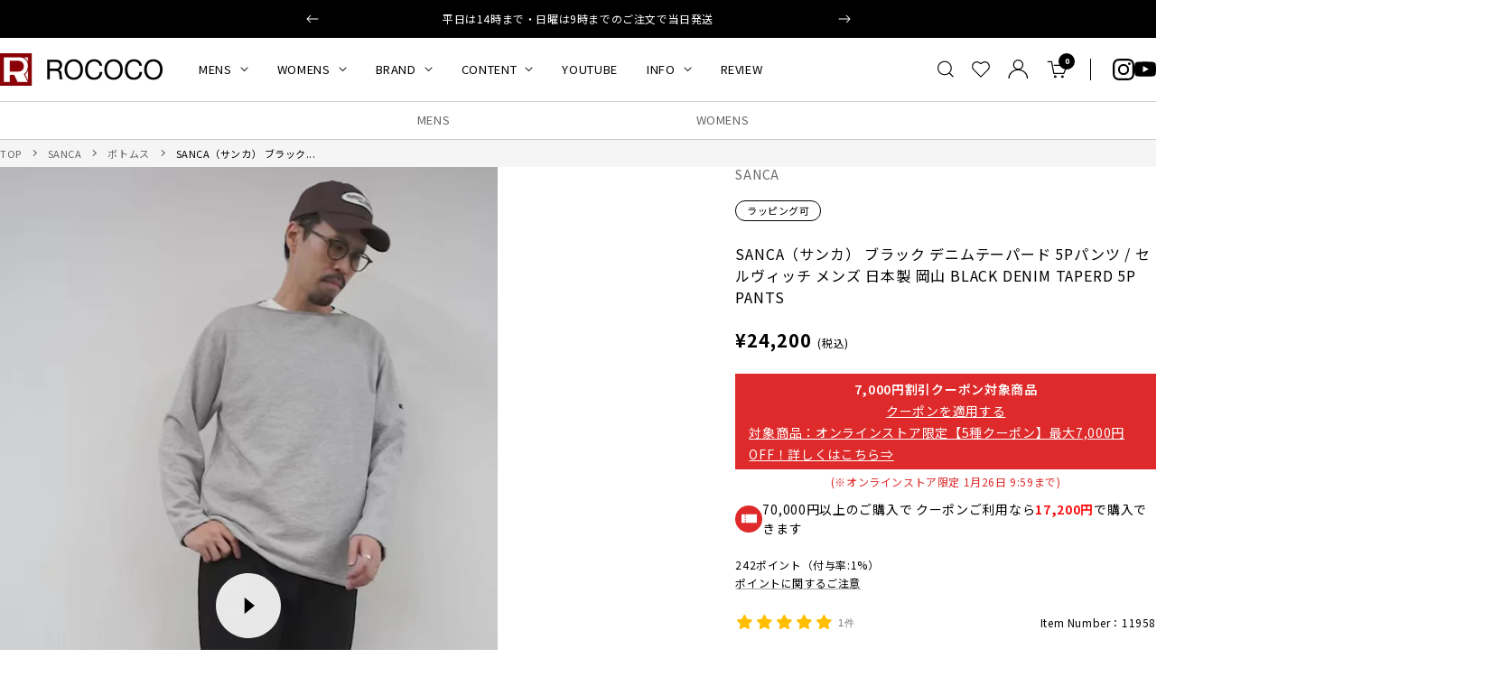

--- FILE ---
content_type: text/html; charset=utf-8
request_url: https://roco2web.com/products/11958
body_size: 68478
content:
<!doctype html><html class="no-js" lang="ja" dir="ltr">
  <head>

    <meta charset="utf-8">
    <meta name="viewport" content="width=device-width, initial-scale=1.0, height=device-height, minimum-scale=1.0, maximum-scale=1.0">
    <meta name="theme-color" content="#ffffff">

    <title>SANCA（サンカ） ブラック デニムテーパード 5Pパンツ / セルヴィッチ メンズ 日本製 岡山 BLACK DENIM TAPERD 5P PANTS｜ROCOCO ONLINE STORE</title><meta name="description" content="■大人にこそ似合う、シックなブラックデニム Sancaの定番、テーパードシルエットが美しいブラックデニムをご紹介します。 生地には、旧式シャトル織機で丁寧に織り上げた16ozの肉厚デニムを採用。しっかりとした厚みがあり、穿き始めは少し硬めの質感ですが、時間とともに色落ちや風合いが増し、自分だけの一本に育てていく楽しみがあります。 また、ブラックデニムならではのシックな表情が、コーディネートを自然と引き締めてくれるのも魅力。カジュアルスタイルにはもちろん、キレイ目な着こなしにもマッチし、一度手に取ればその万能さに驚くこと間違いなしです。"><link rel="canonical" href="https://roco2web.com/products/11958"><link rel="shortcut icon" href="//roco2web.com/cdn/shop/files/rococo.png?v=1658820884&width=96" type="image/png"><link rel="preconnect" href="https://cdn.shopify.com">
    <link rel="dns-prefetch" href="https://productreviews.shopifycdn.com">
    <link rel="dns-prefetch" href="https://www.google-analytics.com"><link rel="preload" as="style" href="//roco2web.com/cdn/shop/t/39/assets/theme.css?v=59837694061730260351760968337">
    <link rel="preload" as="script" href="//roco2web.com/cdn/shop/t/39/assets/vendor.js?v=32643890569905814191760968337">
    <link rel="preload" as="script" href="//roco2web.com/cdn/shop/t/39/assets/theme.js?v=10493877280162241371760968337"><link rel="preload" as="fetch" href="/products/11958.js" crossorigin><link rel="preload" as="script" href="//roco2web.com/cdn/shop/t/39/assets/flickity.js?v=176646718982628074891760968337"><meta property="og:type" content="product">
  <meta property="og:title" content="SANCA（サンカ） ブラック デニムテーパード 5Pパンツ / セルヴィッチ メンズ  日本製 岡山 BLACK DENIM TAPERD 5P PANTS">
  <meta property="product:price:amount" content="24,200">
  <meta property="product:price:currency" content="JPY"><meta property="og:image" content="http://roco2web.com/cdn/shop/files/preview_images/8212926a29084d24a615ba952e138f2c.thumbnail.0000000000.jpg?v=1736759910&width=1024">
  <meta property="og:image:secure_url" content="https://roco2web.com/cdn/shop/files/preview_images/8212926a29084d24a615ba952e138f2c.thumbnail.0000000000.jpg?v=1736759910&width=1024">
  <meta property="og:image:width" content="720">
  <meta property="og:image:height" content="1280"><meta property="og:description" content="■大人にこそ似合う、シックなブラックデニム Sancaの定番、テーパードシルエットが美しいブラックデニムをご紹介します。 生地には、旧式シャトル織機で丁寧に織り上げた16ozの肉厚デニムを採用。しっかりとした厚みがあり、穿き始めは少し硬めの質感ですが、時間とともに色落ちや風合いが増し、自分だけの一本に育てていく楽しみがあります。 また、ブラックデニムならではのシックな表情が、コーディネートを自然と引き締めてくれるのも魅力。カジュアルスタイルにはもちろん、キレイ目な着こなしにもマッチし、一度手に取ればその万能さに驚くこと間違いなしです。"><meta property="og:url" content="https://roco2web.com/products/11958">
<meta property="og:site_name" content="ROCOCO ONLINE STORE"><meta name="twitter:card" content="summary"><meta name="twitter:title" content="SANCA（サンカ） ブラック デニムテーパード 5Pパンツ / セルヴィッチ メンズ  日本製 岡山 BLACK DENIM TAPERD 5P PANTS">
  <meta name="twitter:description" content="






SANCA（サンカ）
2007年に誕生したジャパンブランド。明確なコンセプトはあえて設定していませんが、Made in JAPAN、古いものと新しいものとの融合、自分が着たい服の3つを柱にアイテムを展開しています。











ヘビーオンスのセルヴィッチブラックデニム
SANCA定番の15.5オンスデニムよりもさらに肉厚な生地が特徴で、重厚感を加えた仕上がりです。穿き始めは少し硬めですが、着込むほどに体に馴染み、独特の風合いに仕上がります。


さらに、このデニムの特徴は経糸にあり。5番、6番、7番という異なる太さの糸を組み合わせることで生地表面に凹凸感を生み出し、粗野で武骨な雰囲気を演出します。そのざらついた独特のテクスチャーが、ヘビーオンスならではの味わいを楽しませてくれる一本です。


職人技が生む、味わい深いデニム
このデニム生地は、現存する希少な旧式シャトル織機を使用し、手織りに近いテンションで経糸を丁寧に張りながら、熟練職人の技術で緯糸をゆっくりと織り込んでいます。


そのため、原糸本来の魅力を最大限に引き出した、綾目がしっかり立った凹凸感のある仕上がりに。素朴で味わい深い表情と、自然な着心地を兼ね備えた特別なデニムです。







フロントトップにはドーナツボタンを採用したボタンフライ仕様。両サイドのハンドポケットやバックポケットに加え、コインポケットを備えた定番の5ポケットデニムです。








ディテールに宿るSancaらしい遊び心
一見シンプルな5ポケットデニムですが、細部に施されたSancaならではのこだわりにも注目◎。ポケットの袋布にはオリジナルの「プリントスレーキ」を使用し、裏側までデザイン性をプラス。Sancaらしい遊び心を感じさせる仕上がりです。





裾を折り返すと見える、通称「赤耳」とよばれるセルビッチもポイント。旧型織機で織られた証であるこだわりのディテールです。







楽に穿けるSANCA定番のハイテーパード
ヒップと渡りをかなり太めに設定し、膝から裾にかけて細くした独特なテーパードシルエット。リラックスした穿き心地ながら、綺麗な美脚ラインを見せてくれます。


また、股下はやや短めに設定したジャストレングスとなっているので裾上げ無しでそのまま穿いていただけます。














"><meta name="twitter:image" content="https://roco2web.com/cdn/shop/files/preview_images/8212926a29084d24a615ba952e138f2c.thumbnail.0000000000.jpg?v=1736759910&width=1200">
  <meta name="twitter:image:alt" content="">
    <script type="application/ld+json">{"@context":"http:\/\/schema.org\/","@id":"\/products\/11958#product","@type":"ProductGroup","brand":{"@type":"Brand","name":"SANCA"},"category":"ジーンズ","description":"\n\n\n\n\n\n\nSANCA（サンカ）\n2007年に誕生したジャパンブランド。明確なコンセプトはあえて設定していませんが、Made in JAPAN、古いものと新しいものとの融合、自分が着たい服の3つを柱にアイテムを展開しています。\n\n\n\n\n\n\n\n\n\n\n\nヘビーオンスのセルヴィッチブラックデニム\nSANCA定番の15.5オンスデニムよりもさらに肉厚な生地が特徴で、重厚感を加えた仕上がりです。穿き始めは少し硬めですが、着込むほどに体に馴染み、独特の風合いに仕上がります。\n\n\nさらに、このデニムの特徴は経糸にあり。5番、6番、7番という異なる太さの糸を組み合わせることで生地表面に凹凸感を生み出し、粗野で武骨な雰囲気を演出します。そのざらついた独特のテクスチャーが、ヘビーオンスならではの味わいを楽しませてくれる一本です。\n\n\n職人技が生む、味わい深いデニム\nこのデニム生地は、現存する希少な旧式シャトル織機を使用し、手織りに近いテンションで経糸を丁寧に張りながら、熟練職人の技術で緯糸をゆっくりと織り込んでいます。\n\n\nそのため、原糸本来の魅力を最大限に引き出した、綾目がしっかり立った凹凸感のある仕上がりに。素朴で味わい深い表情と、自然な着心地を兼ね備えた特別なデニムです。\n\n\n\n\n\n\n\nフロントトップにはドーナツボタンを採用したボタンフライ仕様。両サイドのハンドポケットやバックポケットに加え、コインポケットを備えた定番の5ポケットデニムです。\n\n\n\n\n\n\n\n\nディテールに宿るSancaらしい遊び心\n一見シンプルな5ポケットデニムですが、細部に施されたSancaならではのこだわりにも注目◎。ポケットの袋布にはオリジナルの「プリントスレーキ」を使用し、裏側までデザイン性をプラス。Sancaらしい遊び心を感じさせる仕上がりです。\n\n\n\n\n\n裾を折り返すと見える、通称「赤耳」とよばれるセルビッチもポイント。旧型織機で織られた証であるこだわりのディテールです。\n\n\n\n\n\n\n\n楽に穿けるSANCA定番のハイテーパード\nヒップと渡りをかなり太めに設定し、膝から裾にかけて細くした独特なテーパードシルエット。リラックスした穿き心地ながら、綺麗な美脚ラインを見せてくれます。\n\n\nまた、股下はやや短めに設定したジャストレングスとなっているので裾上げ無しでそのまま穿いていただけます。\n\n\n\n\n\n\n\n\n\n\n\n\n\n\n","hasVariant":[{"@id":"\/products\/11958?variant=40307116212317#variant","@type":"Product","image":"https:\/\/roco2web.com\/cdn\/shop\/files\/11958_3_rc1.jpg?v=1742274780\u0026width=1920","name":"SANCA（サンカ） ブラック デニムテーパード 5Pパンツ \/ セルヴィッチ メンズ  日本製 岡山 BLACK DENIM TAPERD 5P PANTS - black \/ 1","offers":{"@id":"\/products\/11958?variant=40307116212317#offer","@type":"Offer","availability":"http:\/\/schema.org\/InStock","price":"24200","priceCurrency":"JPY","url":"https:\/\/roco2web.com\/products\/11958?variant=40307116212317"},"sku":"11958-001-BLK"},{"@id":"\/products\/11958?variant=43173245223005#variant","@type":"Product","image":"https:\/\/roco2web.com\/cdn\/shop\/files\/11958_3_rc1.jpg?v=1742274780\u0026width=1920","name":"SANCA（サンカ） ブラック デニムテーパード 5Pパンツ \/ セルヴィッチ メンズ  日本製 岡山 BLACK DENIM TAPERD 5P PANTS - black \/ 2","offers":{"@id":"\/products\/11958?variant=43173245223005#offer","@type":"Offer","availability":"http:\/\/schema.org\/InStock","price":"24200","priceCurrency":"JPY","url":"https:\/\/roco2web.com\/products\/11958?variant=43173245223005"},"sku":"11958-002-BLK"},{"@id":"\/products\/11958?variant=43173245255773#variant","@type":"Product","image":"https:\/\/roco2web.com\/cdn\/shop\/files\/11958_3_rc1.jpg?v=1742274780\u0026width=1920","name":"SANCA（サンカ） ブラック デニムテーパード 5Pパンツ \/ セルヴィッチ メンズ  日本製 岡山 BLACK DENIM TAPERD 5P PANTS - black \/ 3","offers":{"@id":"\/products\/11958?variant=43173245255773#offer","@type":"Offer","availability":"http:\/\/schema.org\/InStock","price":"24200","priceCurrency":"JPY","url":"https:\/\/roco2web.com\/products\/11958?variant=43173245255773"},"sku":"11958-003-BLK"},{"@id":"\/products\/11958?variant=43173245288541#variant","@type":"Product","image":"https:\/\/roco2web.com\/cdn\/shop\/files\/11958_3_rc1.jpg?v=1742274780\u0026width=1920","name":"SANCA（サンカ） ブラック デニムテーパード 5Pパンツ \/ セルヴィッチ メンズ  日本製 岡山 BLACK DENIM TAPERD 5P PANTS - black \/ 4","offers":{"@id":"\/products\/11958?variant=43173245288541#offer","@type":"Offer","availability":"http:\/\/schema.org\/InStock","price":"24200","priceCurrency":"JPY","url":"https:\/\/roco2web.com\/products\/11958?variant=43173245288541"},"sku":"11958-004-BLK"}],"name":"SANCA（サンカ） ブラック デニムテーパード 5Pパンツ \/ セルヴィッチ メンズ  日本製 岡山 BLACK DENIM TAPERD 5P PANTS","productGroupID":"6867699859549","url":"https:\/\/roco2web.com\/products\/11958"}</script><script type="application/ld+json">
  {
    "@context": "https://schema.org",
    "@type": "BreadcrumbList",
    "itemListElement": [{
        "@type": "ListItem",
        "position": 1,
        "name": "TOP",
        "item": "https://roco2web.com"
      },{
            "@type": "ListItem",
            "position": 2,
            "name": "SANCA（サンカ） ブラック デニムテーパード 5Pパンツ \/ セルヴィッチ メンズ  日本製 岡山 BLACK DENIM TAPERD 5P PANTS",
            "item": "https://roco2web.com/products/11958"
          }]
  }
</script>
    <style>
  /* Typography (heading) */
  

/* Typography (body) */
  



@import url('https://fonts.googleapis.com/css2?family=Noto+Sans+JP:wght@400..900&display=swap');

  :root {
    
--heading-color: 0, 0, 0;
    --text-color: 0, 0, 0;
    --background: 255, 255, 255;
    --secondary-background: 245, 245, 245;
    --border-color: 235, 235, 235;
    --border-color-darker: 153, 153, 153;
    --success-color: 46, 158, 123;
    --success-background: 213, 236, 229;
    --error-color: 222, 42, 42;
    --error-background: 253, 240, 240;
    --primary-button-background: 0, 0, 0;
    --primary-button-text-color: 255, 255, 255;
    --secondary-button-background: 0, 0, 0;
    --secondary-button-text-color: 255, 255, 255;
    --product-star-rating: 246, 164, 41;
    --product-on-sale-accent: 139, 0, 7;
    --product-sold-out-accent: 111, 113, 155;
    --product-custom-label-background: 64, 93, 230;
    --product-custom-label-text-color: 255, 255, 255;
    --product-custom-label-2-background: 243, 255, 52;
    --product-custom-label-2-text-color: 0, 0, 0;
    --product-low-stock-text-color: 139, 0, 7;
    --product-in-stock-text-color: 46, 158, 123;
    --loading-bar-background: 0, 0, 0;

    /* We duplicate some "base" colors as root colors, which is useful to use on drawer elements or popover without. Those should not be overridden to avoid issues */
    --root-heading-color: 0, 0, 0;
    --root-text-color: 0, 0, 0;
    --root-background: 255, 255, 255;
    --root-border-color: 235, 235, 235;
    --root-primary-button-background: 0, 0, 0;
    --root-primary-button-text-color: 255, 255, 255;

    --base-font-size: 14px;
    /* --heading-font-family: Helvetica, Arial, sans-serif; */
    --heading-font-family: "Noto Sans JP", 'Hiragino Sans','ヒラギノ角ゴシック',"Hiragino Kaku Gothic ProN",'Hiragino Kaku Gothic Pro','Hiragino Kaku Gothic', sans-serif;    
    --heading-font-weight: 400;
    --heading-font-style: normal;
    --heading-text-transform: uppercase;
    /* --text-font-family: Helvetica, Arial, sans-serif; */
    --text-font-family: "Noto Sans JP", 'Hiragino Sans','ヒラギノ角ゴシック',"Hiragino Kaku Gothic ProN",'Hiragino Kaku Gothic Pro','Hiragino Kaku Gothic', sans-serif;    
    --text-font-weight: 400;
    --text-font-style: normal;
    --text-font-bold-weight: 700;

    /* Typography (font size) */
    --heading-xxsmall-font-size: 10px;
    --heading-xsmall-font-size: 10px;
    --heading-small-font-size: 11px;
    --heading-large-font-size: 32px;
    --heading-h1-font-size: 32px;
    --heading-h2-font-size: 24px;
    --heading-h3-font-size: 22px;
    --heading-h4-font-size: 22px;
    --heading-h5-font-size: 18px;
    --heading-h6-font-size: 16px;

    /* Control the look and feel of the theme by changing radius of various elements */
    --button-border-radius: 2px;
    --block-border-radius: 0px;
    --block-border-radius-reduced: 0px;
    --color-swatch-border-radius: 100%;

    /* Button size */
    --button-height: 48px;
    --button-small-height: 40px;

    /* Form related */
    --form-input-field-height: 48px;
    --form-input-gap: 16px;
    --form-submit-margin: 24px;

    /* Product listing related variables */
    --product-list-block-spacing: 32px;

    /* Video related */
    --play-button-background: 255, 255, 255;
    --play-button-arrow: 0, 0, 0;

    /* RTL support */
    --transform-logical-flip: 1;
    --transform-origin-start: left;
    --transform-origin-end: right;

    /* Other */
    --zoom-cursor-svg-url: url(//roco2web.com/cdn/shop/t/39/assets/zoom-cursor.svg?v=79943095783198869421760968337);
    --arrow-right-svg-url: url(//roco2web.com/cdn/shop/t/39/assets/arrow-right.svg?v=28832371729054011561760968337);
    --arrow-left-svg-url: url(//roco2web.com/cdn/shop/t/39/assets/arrow-left.svg?v=47624417225440425351760968337);

    /* Some useful variables that we can reuse in our CSS. Some explanation are needed for some of them:
       - container-max-width-minus-gutters: represents the container max width without the edge gutters
       - container-outer-width: considering the screen width, represent all the space outside the container
       - container-outer-margin: same as container-outer-width but get set to 0 inside a container
       - container-inner-width: the effective space inside the container (minus gutters)
       - grid-column-width: represents the width of a single column of the grid
       - vertical-breather: this is a variable that defines the global "spacing" between sections, and inside the section
                            to create some "breath" and minimum spacing
     */
    /* --container-max-width: 1600px; */
    --container-max-width: 1440px;
    /* --container-gutter: 24px; */
    --container-gutter: 20px;
    --container-max-width-minus-gutters: calc(var(--container-max-width) - (var(--container-gutter)) * 2);
    --container-outer-width: max(calc((100vw - var(--container-max-width-minus-gutters)) / 2), var(--container-gutter));
    --container-outer-margin: var(--container-outer-width);
    --container-inner-width: calc(100vw - var(--container-outer-width) * 2);

    --grid-column-count: 10;
    --grid-gap: 24px;
    --grid-column-width: calc((100vw - var(--container-outer-width) * 2 - var(--grid-gap) * (var(--grid-column-count) - 1)) / var(--grid-column-count));

    --vertical-breather: 64px;
    --vertical-breather-tight: 64px;

    /* Shopify related variables */
    --payment-terms-background-color: #ffffff;
  }

  @media screen and (min-width: 741px) {
    :root {
      --container-gutter: 40px;
      --grid-column-count: 20;
      --vertical-breather: 64px;
      --vertical-breather-tight: 64px;

      /* Typography (font size) */
      --heading-xsmall-font-size: 11px;
      --heading-small-font-size: 12px;
      --heading-large-font-size: 48px;
      --heading-h1-font-size: 48px;
      --heading-h2-font-size: 36px;
      --heading-h3-font-size: 30px;
      --heading-h4-font-size: 22px;
      --heading-h5-font-size: 18px;
      --heading-h6-font-size: 16px;

      /* Form related */
      --form-input-field-height: 52px;
      --form-submit-margin: 32px;

      /* Button size */
      --button-height: 52px;
      --button-small-height: 44px;
    }
  }

  @media screen and (min-width: 1200px) {
    :root {
      --vertical-breather: 90px;
      --vertical-breather-tight: 64px;
      --product-list-block-spacing: 48px;

      /* Typography */
      --heading-large-font-size: 58px;
      --heading-h1-font-size: 50px;
      --heading-h2-font-size: 40px;
      --heading-h3-font-size: 32px;
      --heading-h4-font-size: 26px;
      --heading-h5-font-size: 22px;
      --heading-h6-font-size: 16px;
    }
  }

  @media screen and (min-width: 1600px) {
    :root {
      --vertical-breather: 120px;
      --vertical-breather-tight: 64px;
    }
  }
</style>
    <script>
  // This allows to expose several variables to the global scope, to be used in scripts
  window.themeVariables = {
    settings: {
      direction: "ltr",
      pageType: "product",
      cartCount: 0,
      moneyFormat: "¥{{amount_no_decimals}}",
      moneyWithCurrencyFormat: "¥{{amount_no_decimals}} JPY",
      showVendor: true,
      discountMode: "text",
      currencyCodeEnabled: false,
      cartType: "message",
      cartCurrency: "JPY",
      mobileZoomFactor: 2.5
    },

    routes: {
      host: "roco2web.com",
      rootUrl: "\/",
      rootUrlWithoutSlash: '',
      cartUrl: "\/cart",
      cartAddUrl: "\/cart\/add",
      cartChangeUrl: "\/cart\/change",
      searchUrl: "\/search",
      predictiveSearchUrl: "\/search\/suggest",
      productRecommendationsUrl: "\/recommendations\/products"
    },

    strings: {
      accessibilityDelete: "削除",
      accessibilityClose: "閉じる",
      collectionSoldOut: "SOLD OUT",
      collectionDiscount: "@savings@節約する",
      productSalePrice: "セール価格",
      productRegularPrice: "通常価格",
      productFormUnavailable: "選択不可能",
      productFormSoldOut: "在庫なし",
      productFormPreOrder: "先行予約",
      productFormAddToCart: "カートに追加する",
      searchNoResults: "結果は見つかりませんでした",
      searchNewSearch: "新規検索",
      searchProducts: "商品",
      searchArticles: "記事",
      searchPages: "ページ",
      searchCollections: "コレクション一覧",
      cartViewCart: "カートを見る",
      cartItemAdded: "カートに商品が追加されました！",
      cartItemAddedShort: "追加されました！",
      cartAddOrderNote: "ご注文メモ",
      cartEditOrderNote: "編集",
      shippingEstimatorNoResults: "申し訳ありませんが、お客様のご住所への発送は現在行っておりません",
      shippingEstimatorOneResult: "お客様のご住所には1つの配送料金が適用されます:",
      shippingEstimatorMultipleResults: "お客様のご住所に合わせて、複数の配送料金が選択できます:",
      shippingEstimatorError: "配送料金の取得中に1つ以上のエラーが発生しました:"
    },

    libs: {
      flickity: "\/\/roco2web.com\/cdn\/shop\/t\/39\/assets\/flickity.js?v=176646718982628074891760968337",
      photoswipe: "\/\/roco2web.com\/cdn\/shop\/t\/39\/assets\/photoswipe.js?v=132268647426145925301760968337",
      qrCode: "\/\/roco2web.com\/cdn\/shopifycloud\/storefront\/assets\/themes_support\/vendor\/qrcode-3f2b403b.js"
    },

    breakpoints: {
      phone: 'screen and (max-width: 740px)',
      tablet: 'screen and (min-width: 741px) and (max-width: 999px)',
      tabletAndUp: 'screen and (min-width: 741px)',
      pocket: 'screen and (max-width: 999px)',
      lap: 'screen and (min-width: 1000px) and (max-width: 1199px)',
      lapAndUp: 'screen and (min-width: 1000px)',
      desktop: 'screen and (min-width: 1200px)',
      wide: 'screen and (min-width: 1400px)'
    }
  };

  window.addEventListener('pageshow', async () => {
    const cartContent = await (await fetch(`${window.themeVariables.routes.cartUrl}.js`, {cache: 'reload'})).json();
    document.documentElement.dispatchEvent(new CustomEvent('cart:refresh', {detail: {cart: cartContent}}));
  });

  if ('noModule' in HTMLScriptElement.prototype) {
    // Old browsers (like IE) that does not support module will be considered as if not executing JS at all
    document.documentElement.className = document.documentElement.className.replace('no-js', 'js');

    requestAnimationFrame(() => {
      const viewportHeight = (window.visualViewport ? window.visualViewport.height : document.documentElement.clientHeight);
      document.documentElement.style.setProperty('--window-height',viewportHeight + 'px');
    });
  }// We save the product ID in local storage to be eventually used for recently viewed section
    try {
      const items = JSON.parse(localStorage.getItem('theme:recently-viewed-products') || '[]');

      // We check if the current product already exists, and if it does not, we add it at the start
      if (!items.includes(6867699859549)) {
        items.unshift(6867699859549);
      }

      localStorage.setItem('theme:recently-viewed-products', JSON.stringify(items.slice(0, 20)));
    } catch (e) {
      // Safari in private mode does not allow setting item, we silently fail
    }</script>

    <link rel="stylesheet" href="//roco2web.com/cdn/shop/t/39/assets/theme.css?v=59837694061730260351760968337">
    <link rel="stylesheet" href="//roco2web.com/cdn/shop/t/39/assets/custom.css?v=37348246606649542391760971997">

    <script src="//roco2web.com/cdn/shop/t/39/assets/vendor.js?v=32643890569905814191760968337" defer></script>
    <script src="//roco2web.com/cdn/shop/t/39/assets/theme.js?v=10493877280162241371760968337" defer></script>
    <script src="//roco2web.com/cdn/shop/t/39/assets/custom.js?v=155714700275326417151760968337" defer></script>

    <script>window.performance && window.performance.mark && window.performance.mark('shopify.content_for_header.start');</script><meta name="google-site-verification" content="_Tg6a4_QsohCdvWa5AEcLG6I2KaiC3WgrDIMXSaNx9M">
<meta id="shopify-digital-wallet" name="shopify-digital-wallet" content="/57707790429/digital_wallets/dialog">
<meta name="shopify-checkout-api-token" content="ab35201b6c13a180d81ab20dcbf46911">
<link rel="alternate" type="application/json+oembed" href="https://roco2web.com/products/11958.oembed">
<script async="async" src="/checkouts/internal/preloads.js?locale=ja-JP"></script>
<link rel="preconnect" href="https://shop.app" crossorigin="anonymous">
<script async="async" src="https://shop.app/checkouts/internal/preloads.js?locale=ja-JP&shop_id=57707790429" crossorigin="anonymous"></script>
<script id="apple-pay-shop-capabilities" type="application/json">{"shopId":57707790429,"countryCode":"JP","currencyCode":"JPY","merchantCapabilities":["supports3DS"],"merchantId":"gid:\/\/shopify\/Shop\/57707790429","merchantName":"ROCOCO ONLINE STORE","requiredBillingContactFields":["postalAddress","email","phone"],"requiredShippingContactFields":["postalAddress","email","phone"],"shippingType":"shipping","supportedNetworks":["visa","masterCard","amex","jcb","discover"],"total":{"type":"pending","label":"ROCOCO ONLINE STORE","amount":"1.00"},"shopifyPaymentsEnabled":true,"supportsSubscriptions":true}</script>
<script id="shopify-features" type="application/json">{"accessToken":"ab35201b6c13a180d81ab20dcbf46911","betas":["rich-media-storefront-analytics"],"domain":"roco2web.com","predictiveSearch":false,"shopId":57707790429,"locale":"ja"}</script>
<script>var Shopify = Shopify || {};
Shopify.shop = "roco2web.myshopify.com";
Shopify.locale = "ja";
Shopify.currency = {"active":"JPY","rate":"1.0"};
Shopify.country = "JP";
Shopify.theme = {"name":"ByR6B_custom_v1.4_お試し購入","id":145296556125,"schema_name":"Focal","schema_version":"11.2.1","theme_store_id":null,"role":"main"};
Shopify.theme.handle = "null";
Shopify.theme.style = {"id":null,"handle":null};
Shopify.cdnHost = "roco2web.com/cdn";
Shopify.routes = Shopify.routes || {};
Shopify.routes.root = "/";</script>
<script type="module">!function(o){(o.Shopify=o.Shopify||{}).modules=!0}(window);</script>
<script>!function(o){function n(){var o=[];function n(){o.push(Array.prototype.slice.apply(arguments))}return n.q=o,n}var t=o.Shopify=o.Shopify||{};t.loadFeatures=n(),t.autoloadFeatures=n()}(window);</script>
<script>
  window.ShopifyPay = window.ShopifyPay || {};
  window.ShopifyPay.apiHost = "shop.app\/pay";
  window.ShopifyPay.redirectState = null;
</script>
<script id="shop-js-analytics" type="application/json">{"pageType":"product"}</script>
<script defer="defer" async type="module" src="//roco2web.com/cdn/shopifycloud/shop-js/modules/v2/client.init-shop-cart-sync_0MstufBG.ja.esm.js"></script>
<script defer="defer" async type="module" src="//roco2web.com/cdn/shopifycloud/shop-js/modules/v2/chunk.common_jll-23Z1.esm.js"></script>
<script defer="defer" async type="module" src="//roco2web.com/cdn/shopifycloud/shop-js/modules/v2/chunk.modal_HXih6-AF.esm.js"></script>
<script type="module">
  await import("//roco2web.com/cdn/shopifycloud/shop-js/modules/v2/client.init-shop-cart-sync_0MstufBG.ja.esm.js");
await import("//roco2web.com/cdn/shopifycloud/shop-js/modules/v2/chunk.common_jll-23Z1.esm.js");
await import("//roco2web.com/cdn/shopifycloud/shop-js/modules/v2/chunk.modal_HXih6-AF.esm.js");

  window.Shopify.SignInWithShop?.initShopCartSync?.({"fedCMEnabled":true,"windoidEnabled":true});

</script>
<script>
  window.Shopify = window.Shopify || {};
  if (!window.Shopify.featureAssets) window.Shopify.featureAssets = {};
  window.Shopify.featureAssets['shop-js'] = {"shop-cart-sync":["modules/v2/client.shop-cart-sync_DN7iwvRY.ja.esm.js","modules/v2/chunk.common_jll-23Z1.esm.js","modules/v2/chunk.modal_HXih6-AF.esm.js"],"init-fed-cm":["modules/v2/client.init-fed-cm_DmZOWWut.ja.esm.js","modules/v2/chunk.common_jll-23Z1.esm.js","modules/v2/chunk.modal_HXih6-AF.esm.js"],"shop-cash-offers":["modules/v2/client.shop-cash-offers_HFfvn_Gz.ja.esm.js","modules/v2/chunk.common_jll-23Z1.esm.js","modules/v2/chunk.modal_HXih6-AF.esm.js"],"shop-login-button":["modules/v2/client.shop-login-button_BVN3pvk0.ja.esm.js","modules/v2/chunk.common_jll-23Z1.esm.js","modules/v2/chunk.modal_HXih6-AF.esm.js"],"pay-button":["modules/v2/client.pay-button_CyS_4GVi.ja.esm.js","modules/v2/chunk.common_jll-23Z1.esm.js","modules/v2/chunk.modal_HXih6-AF.esm.js"],"shop-button":["modules/v2/client.shop-button_zh22db91.ja.esm.js","modules/v2/chunk.common_jll-23Z1.esm.js","modules/v2/chunk.modal_HXih6-AF.esm.js"],"avatar":["modules/v2/client.avatar_BTnouDA3.ja.esm.js"],"init-windoid":["modules/v2/client.init-windoid_BlVJIuJ5.ja.esm.js","modules/v2/chunk.common_jll-23Z1.esm.js","modules/v2/chunk.modal_HXih6-AF.esm.js"],"init-shop-for-new-customer-accounts":["modules/v2/client.init-shop-for-new-customer-accounts_BqzwtUK7.ja.esm.js","modules/v2/client.shop-login-button_BVN3pvk0.ja.esm.js","modules/v2/chunk.common_jll-23Z1.esm.js","modules/v2/chunk.modal_HXih6-AF.esm.js"],"init-shop-email-lookup-coordinator":["modules/v2/client.init-shop-email-lookup-coordinator_DKDv3hKi.ja.esm.js","modules/v2/chunk.common_jll-23Z1.esm.js","modules/v2/chunk.modal_HXih6-AF.esm.js"],"init-shop-cart-sync":["modules/v2/client.init-shop-cart-sync_0MstufBG.ja.esm.js","modules/v2/chunk.common_jll-23Z1.esm.js","modules/v2/chunk.modal_HXih6-AF.esm.js"],"shop-toast-manager":["modules/v2/client.shop-toast-manager_BkVvTGW3.ja.esm.js","modules/v2/chunk.common_jll-23Z1.esm.js","modules/v2/chunk.modal_HXih6-AF.esm.js"],"init-customer-accounts":["modules/v2/client.init-customer-accounts_CZbUHFPX.ja.esm.js","modules/v2/client.shop-login-button_BVN3pvk0.ja.esm.js","modules/v2/chunk.common_jll-23Z1.esm.js","modules/v2/chunk.modal_HXih6-AF.esm.js"],"init-customer-accounts-sign-up":["modules/v2/client.init-customer-accounts-sign-up_C0QA8nCd.ja.esm.js","modules/v2/client.shop-login-button_BVN3pvk0.ja.esm.js","modules/v2/chunk.common_jll-23Z1.esm.js","modules/v2/chunk.modal_HXih6-AF.esm.js"],"shop-follow-button":["modules/v2/client.shop-follow-button_CSkbpFfm.ja.esm.js","modules/v2/chunk.common_jll-23Z1.esm.js","modules/v2/chunk.modal_HXih6-AF.esm.js"],"checkout-modal":["modules/v2/client.checkout-modal_rYdHFJTE.ja.esm.js","modules/v2/chunk.common_jll-23Z1.esm.js","modules/v2/chunk.modal_HXih6-AF.esm.js"],"shop-login":["modules/v2/client.shop-login_DeXIozZF.ja.esm.js","modules/v2/chunk.common_jll-23Z1.esm.js","modules/v2/chunk.modal_HXih6-AF.esm.js"],"lead-capture":["modules/v2/client.lead-capture_DGEoeVgo.ja.esm.js","modules/v2/chunk.common_jll-23Z1.esm.js","modules/v2/chunk.modal_HXih6-AF.esm.js"],"payment-terms":["modules/v2/client.payment-terms_BXPcfuME.ja.esm.js","modules/v2/chunk.common_jll-23Z1.esm.js","modules/v2/chunk.modal_HXih6-AF.esm.js"]};
</script>
<script>(function() {
  var isLoaded = false;
  function asyncLoad() {
    if (isLoaded) return;
    isLoaded = true;
    var urls = ["\/\/swymv3free-01.azureedge.net\/code\/swym-shopify.js?shop=roco2web.myshopify.com","https:\/\/cdn.s3.pop-convert.com\/pcjs.production.min.js?unique_id=roco2web.myshopify.com\u0026shop=roco2web.myshopify.com","https:\/\/script.pop-convert.com\/new-micro\/production.pc.min.js?unique_id=roco2web.myshopify.com\u0026shop=roco2web.myshopify.com"];
    for (var i = 0; i < urls.length; i++) {
      var s = document.createElement('script');
      s.type = 'text/javascript';
      s.async = true;
      s.src = urls[i];
      var x = document.getElementsByTagName('script')[0];
      x.parentNode.insertBefore(s, x);
    }
  };
  if(window.attachEvent) {
    window.attachEvent('onload', asyncLoad);
  } else {
    window.addEventListener('load', asyncLoad, false);
  }
})();</script>
<script id="__st">var __st={"a":57707790429,"offset":32400,"reqid":"47a4d541-c8df-4933-9db4-a984ced1681a-1769217771","pageurl":"roco2web.com\/products\/11958","u":"efc3fe54e2e4","p":"product","rtyp":"product","rid":6867699859549};</script>
<script>window.ShopifyPaypalV4VisibilityTracking = true;</script>
<script id="captcha-bootstrap">!function(){'use strict';const t='contact',e='account',n='new_comment',o=[[t,t],['blogs',n],['comments',n],[t,'customer']],c=[[e,'customer_login'],[e,'guest_login'],[e,'recover_customer_password'],[e,'create_customer']],r=t=>t.map((([t,e])=>`form[action*='/${t}']:not([data-nocaptcha='true']) input[name='form_type'][value='${e}']`)).join(','),a=t=>()=>t?[...document.querySelectorAll(t)].map((t=>t.form)):[];function s(){const t=[...o],e=r(t);return a(e)}const i='password',u='form_key',d=['recaptcha-v3-token','g-recaptcha-response','h-captcha-response',i],f=()=>{try{return window.sessionStorage}catch{return}},m='__shopify_v',_=t=>t.elements[u];function p(t,e,n=!1){try{const o=window.sessionStorage,c=JSON.parse(o.getItem(e)),{data:r}=function(t){const{data:e,action:n}=t;return t[m]||n?{data:e,action:n}:{data:t,action:n}}(c);for(const[e,n]of Object.entries(r))t.elements[e]&&(t.elements[e].value=n);n&&o.removeItem(e)}catch(o){console.error('form repopulation failed',{error:o})}}const l='form_type',E='cptcha';function T(t){t.dataset[E]=!0}const w=window,h=w.document,L='Shopify',v='ce_forms',y='captcha';let A=!1;((t,e)=>{const n=(g='f06e6c50-85a8-45c8-87d0-21a2b65856fe',I='https://cdn.shopify.com/shopifycloud/storefront-forms-hcaptcha/ce_storefront_forms_captcha_hcaptcha.v1.5.2.iife.js',D={infoText:'hCaptchaによる保護',privacyText:'プライバシー',termsText:'利用規約'},(t,e,n)=>{const o=w[L][v],c=o.bindForm;if(c)return c(t,g,e,D).then(n);var r;o.q.push([[t,g,e,D],n]),r=I,A||(h.body.append(Object.assign(h.createElement('script'),{id:'captcha-provider',async:!0,src:r})),A=!0)});var g,I,D;w[L]=w[L]||{},w[L][v]=w[L][v]||{},w[L][v].q=[],w[L][y]=w[L][y]||{},w[L][y].protect=function(t,e){n(t,void 0,e),T(t)},Object.freeze(w[L][y]),function(t,e,n,w,h,L){const[v,y,A,g]=function(t,e,n){const i=e?o:[],u=t?c:[],d=[...i,...u],f=r(d),m=r(i),_=r(d.filter((([t,e])=>n.includes(e))));return[a(f),a(m),a(_),s()]}(w,h,L),I=t=>{const e=t.target;return e instanceof HTMLFormElement?e:e&&e.form},D=t=>v().includes(t);t.addEventListener('submit',(t=>{const e=I(t);if(!e)return;const n=D(e)&&!e.dataset.hcaptchaBound&&!e.dataset.recaptchaBound,o=_(e),c=g().includes(e)&&(!o||!o.value);(n||c)&&t.preventDefault(),c&&!n&&(function(t){try{if(!f())return;!function(t){const e=f();if(!e)return;const n=_(t);if(!n)return;const o=n.value;o&&e.removeItem(o)}(t);const e=Array.from(Array(32),(()=>Math.random().toString(36)[2])).join('');!function(t,e){_(t)||t.append(Object.assign(document.createElement('input'),{type:'hidden',name:u})),t.elements[u].value=e}(t,e),function(t,e){const n=f();if(!n)return;const o=[...t.querySelectorAll(`input[type='${i}']`)].map((({name:t})=>t)),c=[...d,...o],r={};for(const[a,s]of new FormData(t).entries())c.includes(a)||(r[a]=s);n.setItem(e,JSON.stringify({[m]:1,action:t.action,data:r}))}(t,e)}catch(e){console.error('failed to persist form',e)}}(e),e.submit())}));const S=(t,e)=>{t&&!t.dataset[E]&&(n(t,e.some((e=>e===t))),T(t))};for(const o of['focusin','change'])t.addEventListener(o,(t=>{const e=I(t);D(e)&&S(e,y())}));const B=e.get('form_key'),M=e.get(l),P=B&&M;t.addEventListener('DOMContentLoaded',(()=>{const t=y();if(P)for(const e of t)e.elements[l].value===M&&p(e,B);[...new Set([...A(),...v().filter((t=>'true'===t.dataset.shopifyCaptcha))])].forEach((e=>S(e,t)))}))}(h,new URLSearchParams(w.location.search),n,t,e,['guest_login'])})(!0,!0)}();</script>
<script integrity="sha256-4kQ18oKyAcykRKYeNunJcIwy7WH5gtpwJnB7kiuLZ1E=" data-source-attribution="shopify.loadfeatures" defer="defer" src="//roco2web.com/cdn/shopifycloud/storefront/assets/storefront/load_feature-a0a9edcb.js" crossorigin="anonymous"></script>
<script crossorigin="anonymous" defer="defer" src="//roco2web.com/cdn/shopifycloud/storefront/assets/shopify_pay/storefront-65b4c6d7.js?v=20250812"></script>
<script data-source-attribution="shopify.dynamic_checkout.dynamic.init">var Shopify=Shopify||{};Shopify.PaymentButton=Shopify.PaymentButton||{isStorefrontPortableWallets:!0,init:function(){window.Shopify.PaymentButton.init=function(){};var t=document.createElement("script");t.src="https://roco2web.com/cdn/shopifycloud/portable-wallets/latest/portable-wallets.ja.js",t.type="module",document.head.appendChild(t)}};
</script>
<script data-source-attribution="shopify.dynamic_checkout.buyer_consent">
  function portableWalletsHideBuyerConsent(e){var t=document.getElementById("shopify-buyer-consent"),n=document.getElementById("shopify-subscription-policy-button");t&&n&&(t.classList.add("hidden"),t.setAttribute("aria-hidden","true"),n.removeEventListener("click",e))}function portableWalletsShowBuyerConsent(e){var t=document.getElementById("shopify-buyer-consent"),n=document.getElementById("shopify-subscription-policy-button");t&&n&&(t.classList.remove("hidden"),t.removeAttribute("aria-hidden"),n.addEventListener("click",e))}window.Shopify?.PaymentButton&&(window.Shopify.PaymentButton.hideBuyerConsent=portableWalletsHideBuyerConsent,window.Shopify.PaymentButton.showBuyerConsent=portableWalletsShowBuyerConsent);
</script>
<script data-source-attribution="shopify.dynamic_checkout.cart.bootstrap">document.addEventListener("DOMContentLoaded",(function(){function t(){return document.querySelector("shopify-accelerated-checkout-cart, shopify-accelerated-checkout")}if(t())Shopify.PaymentButton.init();else{new MutationObserver((function(e,n){t()&&(Shopify.PaymentButton.init(),n.disconnect())})).observe(document.body,{childList:!0,subtree:!0})}}));
</script>
<link id="shopify-accelerated-checkout-styles" rel="stylesheet" media="screen" href="https://roco2web.com/cdn/shopifycloud/portable-wallets/latest/accelerated-checkout-backwards-compat.css" crossorigin="anonymous">
<style id="shopify-accelerated-checkout-cart">
        #shopify-buyer-consent {
  margin-top: 1em;
  display: inline-block;
  width: 100%;
}

#shopify-buyer-consent.hidden {
  display: none;
}

#shopify-subscription-policy-button {
  background: none;
  border: none;
  padding: 0;
  text-decoration: underline;
  font-size: inherit;
  cursor: pointer;
}

#shopify-subscription-policy-button::before {
  box-shadow: none;
}

      </style>

<script>window.performance && window.performance.mark && window.performance.mark('shopify.content_for_header.end');</script>

    <meta name="google-site-verification" content="rgc1LSdLSjI8i6jVEGTajea2JP9aGYUJhvzioIPQiFs" />

    
    <script src="//roco2web.com/cdn/shop/t/39/assets/jquery.3.7.1.min.js?v=158417595810649192771760968337" ></script>      
    
    
    <!-- U-KOMI -->    
    <script type="text/javascript">
    (function u(){var u=document.createElement("script");u.type="text/javascript",u.async=true,u.src="//api.u-komi.com/cf0606f150cf11f0df3e06db13d82c28bb4de695ee8641e64a759517d4813953/widget.js";var k=document.getElementsByTagName("script")[0];k.parentNode.insertBefore(u,k)})();
    </script>

    <!-- Google Tag Manager -->
<script type="text/javascript">(function(w,d,s,l,i){w[l]=w[l]||[];w[l].push({'gtm.start':
new Date().getTime(),event:'gtm.js'});var f=d.getElementsByTagName(s)[0],
j=d.createElement(s),dl=l!='dataLayer'?'&l='+l:'';j.async=true;j.src=
'https://www.googletagmanager.com/gtm.js?id='+i+dl;f.parentNode.insertBefore(j,f);
})(window,document,'script','dataLayer','GTM-5SL9WLR');</script>
<!-- End Google Tag Manager -->


  <!-- LINE Tag Base Code -->
<!-- Do Not Modify -->
<script>
(function(g,d,o){
  g._ltq=g._ltq||[];g._lt=g._lt||function(){g._ltq.push(arguments)};
  var h=location.protocol==='https:'?'https://d.line-scdn.net':'http://d.line-cdn.net';
  var s=d.createElement('script');s.async=1;
  s.src=o||h+'/n/line_tag/public/release/v1/lt.js';
  var t=d.getElementsByTagName('script')[0];t.parentNode.insertBefore(s,t);
    })(window, document);
_lt('init', {
  customerType: 'account',
  tagId: '2c38c26d-53d7-4207-ad08-71063ab56fd8'
});
_lt('send', 'pv', ['2c38c26d-53d7-4207-ad08-71063ab56fd8']);
</script>
<noscript>
  <img height="1" width="1" style="display:none"
       src="https://tr.line.me/tag.gif?c_t=lap&t_id=2c38c26d-53d7-4207-ad08-71063ab56fd8&e=pv&noscript=1" />
</noscript>
<!-- End LINE Tag Base Code -->

<!-- LTV Lab かご離脱用-->
<script type="text/javascript">
  window.tr=window.tr||function(){tr.q=[];tr.q.push(arguments)};
window.sendTrack = window.sendTrack || function(obj,event) {
obj["sendId"] = "roco2web.com";
tr.tr_obj=obj;tr("send",event);tracking();}</script>
<script src="//c4.k-crm.jp/tracking.js"></script>
<script type="text/javascript">
var trackBody= [];
trackBody["userId"] ="";
sendTrack(trackBody,"normal");
</script>
<!-- End LTV Lab かご離脱用-->
    
    
  <!-- BEGIN app block: shopify://apps//blocks/star_rating/910a1be4-9d9f-4a91-9a6d-25d87b6f52da --><script>
    var script = document.createElement('script');
    //script.src = 'https://d1rptoks75ofg9.cloudfront.net/roco2web.myshopify.com.js'; //ST
    script.src = 'https://d1qnl12h46g6qu.cloudfront.net/roco2web.myshopify.com.js';
    script.async = true;
    document.head.appendChild(script);
</script>

<script>
  document.addEventListener("DOMContentLoaded", function() {
    if(document.getElementById('checkout')){
      document.getElementById('checkout').addEventListener('click',function(e){ 
        let fileds = document.getElementsByClassName('_NGC_CFA_note_field');
        let goNextPage = true;
        for (let a = 0; a < fileds.length; a++) {
          const item = fileds[a];
          if (document.getElementById('checknull_'+item.id)) {
            let filedsTag = item.tagName;
            let filedsType = item.type;
            let filedsValue = item.value;
            let filedsName = item.name;
            let isNullOrNot = document.getElementById('checknull_'+item.id).value;
            let errMessage = document.getElementById('errMessage_'+item.id).value;
            if ((filedsTag == "INPUT" && filedsType == "text") || filedsTag == "TEXTAREA" || filedsTag == "SELECT") {
              if((filedsValue == '' || filedsValue == '選択なし') && isNullOrNot == 'must' && errMessage !=''){
                e.preventDefault();
                document.getElementById('displayerrMessage_'+item.id).innerHTML= errMessage;
                goNextPage = false;
              } else if(isNullOrNot != 'must' && filedsValue == ''){
                  if(document.getElementById(item.id)){
                    document.getElementById(item.id).value = ' ';
                  }            
              } else{
                document.getElementById('displayerrMessage_'+item.id).innerHTML='';
              }
            }
            if ((filedsTag == "INPUT" && filedsType == "radio") || (filedsTag == "INPUT" && filedsType == "checkbox")) {
              let els = Array.from(document.getElementsByName(filedsName));
              let rs = els.filter(el => el.checked == true);
              if(isNullOrNot == 'must' && errMessage !='' && rs.length == 0){
                e.preventDefault();      
                document.getElementById('displayerrMessage_'+item.id).innerHTML= errMessage;
                goNextPage = false;
              }else{
                document.getElementById('displayerrMessage_'+item.id).innerHTML='';
              }
            }
          }
        }
        if(checkDateAviliableBeforeClickingCheckOut(e) && goNextPage){
          addUpdateNGCCartAttributesToCheckOut().then(() => {
            window.location.href = '/checkout'; 
          });
        }
      })
    }
  });
</script>



<!-- END app block --><script src="https://cdn.shopify.com/extensions/019bec07-88cf-781e-9102-f5f8ea30a972/wishlist-shopify-app-638/assets/wishlistcollections.js" type="text/javascript" defer="defer"></script>
<link href="https://cdn.shopify.com/extensions/019bec07-88cf-781e-9102-f5f8ea30a972/wishlist-shopify-app-638/assets/wishlistcollections.css" rel="stylesheet" type="text/css" media="all">
<script src="https://cdn.shopify.com/extensions/98609345-6027-4701-9e3f-4907c6a214d4/promolayer-11/assets/promolayer_loader.js" type="text/javascript" defer="defer"></script>
<link href="https://monorail-edge.shopifysvc.com" rel="dns-prefetch">
<script>(function(){if ("sendBeacon" in navigator && "performance" in window) {try {var session_token_from_headers = performance.getEntriesByType('navigation')[0].serverTiming.find(x => x.name == '_s').description;} catch {var session_token_from_headers = undefined;}var session_cookie_matches = document.cookie.match(/_shopify_s=([^;]*)/);var session_token_from_cookie = session_cookie_matches && session_cookie_matches.length === 2 ? session_cookie_matches[1] : "";var session_token = session_token_from_headers || session_token_from_cookie || "";function handle_abandonment_event(e) {var entries = performance.getEntries().filter(function(entry) {return /monorail-edge.shopifysvc.com/.test(entry.name);});if (!window.abandonment_tracked && entries.length === 0) {window.abandonment_tracked = true;var currentMs = Date.now();var navigation_start = performance.timing.navigationStart;var payload = {shop_id: 57707790429,url: window.location.href,navigation_start,duration: currentMs - navigation_start,session_token,page_type: "product"};window.navigator.sendBeacon("https://monorail-edge.shopifysvc.com/v1/produce", JSON.stringify({schema_id: "online_store_buyer_site_abandonment/1.1",payload: payload,metadata: {event_created_at_ms: currentMs,event_sent_at_ms: currentMs}}));}}window.addEventListener('pagehide', handle_abandonment_event);}}());</script>
<script id="web-pixels-manager-setup">(function e(e,d,r,n,o){if(void 0===o&&(o={}),!Boolean(null===(a=null===(i=window.Shopify)||void 0===i?void 0:i.analytics)||void 0===a?void 0:a.replayQueue)){var i,a;window.Shopify=window.Shopify||{};var t=window.Shopify;t.analytics=t.analytics||{};var s=t.analytics;s.replayQueue=[],s.publish=function(e,d,r){return s.replayQueue.push([e,d,r]),!0};try{self.performance.mark("wpm:start")}catch(e){}var l=function(){var e={modern:/Edge?\/(1{2}[4-9]|1[2-9]\d|[2-9]\d{2}|\d{4,})\.\d+(\.\d+|)|Firefox\/(1{2}[4-9]|1[2-9]\d|[2-9]\d{2}|\d{4,})\.\d+(\.\d+|)|Chrom(ium|e)\/(9{2}|\d{3,})\.\d+(\.\d+|)|(Maci|X1{2}).+ Version\/(15\.\d+|(1[6-9]|[2-9]\d|\d{3,})\.\d+)([,.]\d+|)( \(\w+\)|)( Mobile\/\w+|) Safari\/|Chrome.+OPR\/(9{2}|\d{3,})\.\d+\.\d+|(CPU[ +]OS|iPhone[ +]OS|CPU[ +]iPhone|CPU IPhone OS|CPU iPad OS)[ +]+(15[._]\d+|(1[6-9]|[2-9]\d|\d{3,})[._]\d+)([._]\d+|)|Android:?[ /-](13[3-9]|1[4-9]\d|[2-9]\d{2}|\d{4,})(\.\d+|)(\.\d+|)|Android.+Firefox\/(13[5-9]|1[4-9]\d|[2-9]\d{2}|\d{4,})\.\d+(\.\d+|)|Android.+Chrom(ium|e)\/(13[3-9]|1[4-9]\d|[2-9]\d{2}|\d{4,})\.\d+(\.\d+|)|SamsungBrowser\/([2-9]\d|\d{3,})\.\d+/,legacy:/Edge?\/(1[6-9]|[2-9]\d|\d{3,})\.\d+(\.\d+|)|Firefox\/(5[4-9]|[6-9]\d|\d{3,})\.\d+(\.\d+|)|Chrom(ium|e)\/(5[1-9]|[6-9]\d|\d{3,})\.\d+(\.\d+|)([\d.]+$|.*Safari\/(?![\d.]+ Edge\/[\d.]+$))|(Maci|X1{2}).+ Version\/(10\.\d+|(1[1-9]|[2-9]\d|\d{3,})\.\d+)([,.]\d+|)( \(\w+\)|)( Mobile\/\w+|) Safari\/|Chrome.+OPR\/(3[89]|[4-9]\d|\d{3,})\.\d+\.\d+|(CPU[ +]OS|iPhone[ +]OS|CPU[ +]iPhone|CPU IPhone OS|CPU iPad OS)[ +]+(10[._]\d+|(1[1-9]|[2-9]\d|\d{3,})[._]\d+)([._]\d+|)|Android:?[ /-](13[3-9]|1[4-9]\d|[2-9]\d{2}|\d{4,})(\.\d+|)(\.\d+|)|Mobile Safari.+OPR\/([89]\d|\d{3,})\.\d+\.\d+|Android.+Firefox\/(13[5-9]|1[4-9]\d|[2-9]\d{2}|\d{4,})\.\d+(\.\d+|)|Android.+Chrom(ium|e)\/(13[3-9]|1[4-9]\d|[2-9]\d{2}|\d{4,})\.\d+(\.\d+|)|Android.+(UC? ?Browser|UCWEB|U3)[ /]?(15\.([5-9]|\d{2,})|(1[6-9]|[2-9]\d|\d{3,})\.\d+)\.\d+|SamsungBrowser\/(5\.\d+|([6-9]|\d{2,})\.\d+)|Android.+MQ{2}Browser\/(14(\.(9|\d{2,})|)|(1[5-9]|[2-9]\d|\d{3,})(\.\d+|))(\.\d+|)|K[Aa][Ii]OS\/(3\.\d+|([4-9]|\d{2,})\.\d+)(\.\d+|)/},d=e.modern,r=e.legacy,n=navigator.userAgent;return n.match(d)?"modern":n.match(r)?"legacy":"unknown"}(),u="modern"===l?"modern":"legacy",c=(null!=n?n:{modern:"",legacy:""})[u],f=function(e){return[e.baseUrl,"/wpm","/b",e.hashVersion,"modern"===e.buildTarget?"m":"l",".js"].join("")}({baseUrl:d,hashVersion:r,buildTarget:u}),m=function(e){var d=e.version,r=e.bundleTarget,n=e.surface,o=e.pageUrl,i=e.monorailEndpoint;return{emit:function(e){var a=e.status,t=e.errorMsg,s=(new Date).getTime(),l=JSON.stringify({metadata:{event_sent_at_ms:s},events:[{schema_id:"web_pixels_manager_load/3.1",payload:{version:d,bundle_target:r,page_url:o,status:a,surface:n,error_msg:t},metadata:{event_created_at_ms:s}}]});if(!i)return console&&console.warn&&console.warn("[Web Pixels Manager] No Monorail endpoint provided, skipping logging."),!1;try{return self.navigator.sendBeacon.bind(self.navigator)(i,l)}catch(e){}var u=new XMLHttpRequest;try{return u.open("POST",i,!0),u.setRequestHeader("Content-Type","text/plain"),u.send(l),!0}catch(e){return console&&console.warn&&console.warn("[Web Pixels Manager] Got an unhandled error while logging to Monorail."),!1}}}}({version:r,bundleTarget:l,surface:e.surface,pageUrl:self.location.href,monorailEndpoint:e.monorailEndpoint});try{o.browserTarget=l,function(e){var d=e.src,r=e.async,n=void 0===r||r,o=e.onload,i=e.onerror,a=e.sri,t=e.scriptDataAttributes,s=void 0===t?{}:t,l=document.createElement("script"),u=document.querySelector("head"),c=document.querySelector("body");if(l.async=n,l.src=d,a&&(l.integrity=a,l.crossOrigin="anonymous"),s)for(var f in s)if(Object.prototype.hasOwnProperty.call(s,f))try{l.dataset[f]=s[f]}catch(e){}if(o&&l.addEventListener("load",o),i&&l.addEventListener("error",i),u)u.appendChild(l);else{if(!c)throw new Error("Did not find a head or body element to append the script");c.appendChild(l)}}({src:f,async:!0,onload:function(){if(!function(){var e,d;return Boolean(null===(d=null===(e=window.Shopify)||void 0===e?void 0:e.analytics)||void 0===d?void 0:d.initialized)}()){var d=window.webPixelsManager.init(e)||void 0;if(d){var r=window.Shopify.analytics;r.replayQueue.forEach((function(e){var r=e[0],n=e[1],o=e[2];d.publishCustomEvent(r,n,o)})),r.replayQueue=[],r.publish=d.publishCustomEvent,r.visitor=d.visitor,r.initialized=!0}}},onerror:function(){return m.emit({status:"failed",errorMsg:"".concat(f," has failed to load")})},sri:function(e){var d=/^sha384-[A-Za-z0-9+/=]+$/;return"string"==typeof e&&d.test(e)}(c)?c:"",scriptDataAttributes:o}),m.emit({status:"loading"})}catch(e){m.emit({status:"failed",errorMsg:(null==e?void 0:e.message)||"Unknown error"})}}})({shopId: 57707790429,storefrontBaseUrl: "https://roco2web.com",extensionsBaseUrl: "https://extensions.shopifycdn.com/cdn/shopifycloud/web-pixels-manager",monorailEndpoint: "https://monorail-edge.shopifysvc.com/unstable/produce_batch",surface: "storefront-renderer",enabledBetaFlags: ["2dca8a86"],webPixelsConfigList: [{"id":"700481629","configuration":"{\"api_key\":\"cf0606f150cf11f0df3e06db13d82c28bb4de695ee8641e64a759517d4813953\"}","eventPayloadVersion":"v1","runtimeContext":"STRICT","scriptVersion":"c06971c852b620cbadc7024d1b844919","type":"APP","apiClientId":46967193601,"privacyPurposes":[],"dataSharingAdjustments":{"protectedCustomerApprovalScopes":["read_customer_address","read_customer_email","read_customer_name","read_customer_phone","read_customer_personal_data"]}},{"id":"399245405","configuration":"{\"partnerId\": \"93963\", \"environment\": \"prod\", \"countryCode\": \"JP\", \"logLevel\": \"none\"}","eventPayloadVersion":"v1","runtimeContext":"STRICT","scriptVersion":"3add57fd2056b63da5cf857b4ed8b1f3","type":"APP","apiClientId":5829751,"privacyPurposes":["ANALYTICS","MARKETING","SALE_OF_DATA"],"dataSharingAdjustments":{"protectedCustomerApprovalScopes":[]}},{"id":"383713373","configuration":"{\"swymApiEndpoint\":\"https:\/\/swymstore-v3free-01.swymrelay.com\",\"swymTier\":\"v3free-01\"}","eventPayloadVersion":"v1","runtimeContext":"STRICT","scriptVersion":"5b6f6917e306bc7f24523662663331c0","type":"APP","apiClientId":1350849,"privacyPurposes":["ANALYTICS","MARKETING","PREFERENCES"],"dataSharingAdjustments":{"protectedCustomerApprovalScopes":["read_customer_email","read_customer_name","read_customer_personal_data","read_customer_phone"]}},{"id":"378896477","configuration":"{\"config\":\"{\\\"google_tag_ids\\\":[\\\"G-P2ZMZVEL5M\\\",\\\"AW-10806057923\\\",\\\"GT-NFB7CDK\\\"],\\\"target_country\\\":\\\"JP\\\",\\\"gtag_events\\\":[{\\\"type\\\":\\\"begin_checkout\\\",\\\"action_label\\\":[\\\"G-P2ZMZVEL5M\\\",\\\"AW-10806057923\\\/TBrRCNbX4dEDEMO33aAo\\\"]},{\\\"type\\\":\\\"search\\\",\\\"action_label\\\":[\\\"G-P2ZMZVEL5M\\\",\\\"AW-10806057923\\\/1gsZCNnX4dEDEMO33aAo\\\"]},{\\\"type\\\":\\\"view_item\\\",\\\"action_label\\\":[\\\"G-P2ZMZVEL5M\\\",\\\"AW-10806057923\\\/GMGsCNDX4dEDEMO33aAo\\\",\\\"MC-V6CKVL5068\\\"]},{\\\"type\\\":\\\"purchase\\\",\\\"action_label\\\":[\\\"G-P2ZMZVEL5M\\\",\\\"AW-10806057923\\\/jHOCCM3X4dEDEMO33aAo\\\",\\\"MC-V6CKVL5068\\\"]},{\\\"type\\\":\\\"page_view\\\",\\\"action_label\\\":[\\\"G-P2ZMZVEL5M\\\",\\\"AW-10806057923\\\/IzzrCMrX4dEDEMO33aAo\\\",\\\"MC-V6CKVL5068\\\"]},{\\\"type\\\":\\\"add_payment_info\\\",\\\"action_label\\\":[\\\"G-P2ZMZVEL5M\\\",\\\"AW-10806057923\\\/wkA1CNzX4dEDEMO33aAo\\\"]},{\\\"type\\\":\\\"add_to_cart\\\",\\\"action_label\\\":[\\\"G-P2ZMZVEL5M\\\",\\\"AW-10806057923\\\/Zv2hCNPX4dEDEMO33aAo\\\"]}],\\\"enable_monitoring_mode\\\":false}\"}","eventPayloadVersion":"v1","runtimeContext":"OPEN","scriptVersion":"b2a88bafab3e21179ed38636efcd8a93","type":"APP","apiClientId":1780363,"privacyPurposes":[],"dataSharingAdjustments":{"protectedCustomerApprovalScopes":["read_customer_address","read_customer_email","read_customer_name","read_customer_personal_data","read_customer_phone"]}},{"id":"148635741","configuration":"{\"pixel_id\":\"618547976366091\",\"pixel_type\":\"facebook_pixel\",\"metaapp_system_user_token\":\"-\"}","eventPayloadVersion":"v1","runtimeContext":"OPEN","scriptVersion":"ca16bc87fe92b6042fbaa3acc2fbdaa6","type":"APP","apiClientId":2329312,"privacyPurposes":["ANALYTICS","MARKETING","SALE_OF_DATA"],"dataSharingAdjustments":{"protectedCustomerApprovalScopes":["read_customer_address","read_customer_email","read_customer_name","read_customer_personal_data","read_customer_phone"]}},{"id":"77398109","configuration":"{\"tagID\":\"2614257584531\"}","eventPayloadVersion":"v1","runtimeContext":"STRICT","scriptVersion":"18031546ee651571ed29edbe71a3550b","type":"APP","apiClientId":3009811,"privacyPurposes":["ANALYTICS","MARKETING","SALE_OF_DATA"],"dataSharingAdjustments":{"protectedCustomerApprovalScopes":["read_customer_address","read_customer_email","read_customer_name","read_customer_personal_data","read_customer_phone"]}},{"id":"3375197","configuration":"{\"shop\":\"roco2web.myshopify.com\",\"enabled\":\"true\",\"hmacKey\":\"762de9ab35d6067433f6dd23752b3554\"}","eventPayloadVersion":"v1","runtimeContext":"STRICT","scriptVersion":"2c55515548089e14f950f8bfd558b4b0","type":"APP","apiClientId":4653451,"privacyPurposes":["ANALYTICS","MARKETING","SALE_OF_DATA"],"dataSharingAdjustments":{"protectedCustomerApprovalScopes":["read_customer_address","read_customer_email","read_customer_name","read_customer_personal_data","read_customer_phone"]}},{"id":"50004061","eventPayloadVersion":"1","runtimeContext":"LAX","scriptVersion":"1","type":"CUSTOM","privacyPurposes":["ANALYTICS","MARKETING","SALE_OF_DATA"],"name":"unisize_cv"},{"id":"92438621","eventPayloadVersion":"1","runtimeContext":"LAX","scriptVersion":"2","type":"CUSTOM","privacyPurposes":["ANALYTICS","MARKETING","SALE_OF_DATA"],"name":"LINE コンバージョン"},{"id":"shopify-app-pixel","configuration":"{}","eventPayloadVersion":"v1","runtimeContext":"STRICT","scriptVersion":"0450","apiClientId":"shopify-pixel","type":"APP","privacyPurposes":["ANALYTICS","MARKETING"]},{"id":"shopify-custom-pixel","eventPayloadVersion":"v1","runtimeContext":"LAX","scriptVersion":"0450","apiClientId":"shopify-pixel","type":"CUSTOM","privacyPurposes":["ANALYTICS","MARKETING"]}],isMerchantRequest: false,initData: {"shop":{"name":"ROCOCO ONLINE STORE","paymentSettings":{"currencyCode":"JPY"},"myshopifyDomain":"roco2web.myshopify.com","countryCode":"JP","storefrontUrl":"https:\/\/roco2web.com"},"customer":null,"cart":null,"checkout":null,"productVariants":[{"price":{"amount":24200.0,"currencyCode":"JPY"},"product":{"title":"SANCA（サンカ） ブラック デニムテーパード 5Pパンツ \/ セルヴィッチ メンズ  日本製 岡山 BLACK DENIM TAPERD 5P PANTS","vendor":"SANCA","id":"6867699859549","untranslatedTitle":"SANCA（サンカ） ブラック デニムテーパード 5Pパンツ \/ セルヴィッチ メンズ  日本製 岡山 BLACK DENIM TAPERD 5P PANTS","url":"\/products\/11958","type":"ボトムス"},"id":"40307116212317","image":{"src":"\/\/roco2web.com\/cdn\/shop\/files\/11958_3_rc1.jpg?v=1742274780"},"sku":"11958-001-BLK","title":"black \/ 1","untranslatedTitle":"black \/ 1"},{"price":{"amount":24200.0,"currencyCode":"JPY"},"product":{"title":"SANCA（サンカ） ブラック デニムテーパード 5Pパンツ \/ セルヴィッチ メンズ  日本製 岡山 BLACK DENIM TAPERD 5P PANTS","vendor":"SANCA","id":"6867699859549","untranslatedTitle":"SANCA（サンカ） ブラック デニムテーパード 5Pパンツ \/ セルヴィッチ メンズ  日本製 岡山 BLACK DENIM TAPERD 5P PANTS","url":"\/products\/11958","type":"ボトムス"},"id":"43173245223005","image":{"src":"\/\/roco2web.com\/cdn\/shop\/files\/11958_3_rc1.jpg?v=1742274780"},"sku":"11958-002-BLK","title":"black \/ 2","untranslatedTitle":"black \/ 2"},{"price":{"amount":24200.0,"currencyCode":"JPY"},"product":{"title":"SANCA（サンカ） ブラック デニムテーパード 5Pパンツ \/ セルヴィッチ メンズ  日本製 岡山 BLACK DENIM TAPERD 5P PANTS","vendor":"SANCA","id":"6867699859549","untranslatedTitle":"SANCA（サンカ） ブラック デニムテーパード 5Pパンツ \/ セルヴィッチ メンズ  日本製 岡山 BLACK DENIM TAPERD 5P PANTS","url":"\/products\/11958","type":"ボトムス"},"id":"43173245255773","image":{"src":"\/\/roco2web.com\/cdn\/shop\/files\/11958_3_rc1.jpg?v=1742274780"},"sku":"11958-003-BLK","title":"black \/ 3","untranslatedTitle":"black \/ 3"},{"price":{"amount":24200.0,"currencyCode":"JPY"},"product":{"title":"SANCA（サンカ） ブラック デニムテーパード 5Pパンツ \/ セルヴィッチ メンズ  日本製 岡山 BLACK DENIM TAPERD 5P PANTS","vendor":"SANCA","id":"6867699859549","untranslatedTitle":"SANCA（サンカ） ブラック デニムテーパード 5Pパンツ \/ セルヴィッチ メンズ  日本製 岡山 BLACK DENIM TAPERD 5P PANTS","url":"\/products\/11958","type":"ボトムス"},"id":"43173245288541","image":{"src":"\/\/roco2web.com\/cdn\/shop\/files\/11958_3_rc1.jpg?v=1742274780"},"sku":"11958-004-BLK","title":"black \/ 4","untranslatedTitle":"black \/ 4"}],"purchasingCompany":null},},"https://roco2web.com/cdn","fcfee988w5aeb613cpc8e4bc33m6693e112",{"modern":"","legacy":""},{"shopId":"57707790429","storefrontBaseUrl":"https:\/\/roco2web.com","extensionBaseUrl":"https:\/\/extensions.shopifycdn.com\/cdn\/shopifycloud\/web-pixels-manager","surface":"storefront-renderer","enabledBetaFlags":"[\"2dca8a86\"]","isMerchantRequest":"false","hashVersion":"fcfee988w5aeb613cpc8e4bc33m6693e112","publish":"custom","events":"[[\"page_viewed\",{}],[\"product_viewed\",{\"productVariant\":{\"price\":{\"amount\":24200.0,\"currencyCode\":\"JPY\"},\"product\":{\"title\":\"SANCA（サンカ） ブラック デニムテーパード 5Pパンツ \/ セルヴィッチ メンズ  日本製 岡山 BLACK DENIM TAPERD 5P PANTS\",\"vendor\":\"SANCA\",\"id\":\"6867699859549\",\"untranslatedTitle\":\"SANCA（サンカ） ブラック デニムテーパード 5Pパンツ \/ セルヴィッチ メンズ  日本製 岡山 BLACK DENIM TAPERD 5P PANTS\",\"url\":\"\/products\/11958\",\"type\":\"ボトムス\"},\"id\":\"40307116212317\",\"image\":{\"src\":\"\/\/roco2web.com\/cdn\/shop\/files\/11958_3_rc1.jpg?v=1742274780\"},\"sku\":\"11958-001-BLK\",\"title\":\"black \/ 1\",\"untranslatedTitle\":\"black \/ 1\"}}]]"});</script><script>
  window.ShopifyAnalytics = window.ShopifyAnalytics || {};
  window.ShopifyAnalytics.meta = window.ShopifyAnalytics.meta || {};
  window.ShopifyAnalytics.meta.currency = 'JPY';
  var meta = {"product":{"id":6867699859549,"gid":"gid:\/\/shopify\/Product\/6867699859549","vendor":"SANCA","type":"ボトムス","handle":"11958","variants":[{"id":40307116212317,"price":2420000,"name":"SANCA（サンカ） ブラック デニムテーパード 5Pパンツ \/ セルヴィッチ メンズ  日本製 岡山 BLACK DENIM TAPERD 5P PANTS - black \/ 1","public_title":"black \/ 1","sku":"11958-001-BLK"},{"id":43173245223005,"price":2420000,"name":"SANCA（サンカ） ブラック デニムテーパード 5Pパンツ \/ セルヴィッチ メンズ  日本製 岡山 BLACK DENIM TAPERD 5P PANTS - black \/ 2","public_title":"black \/ 2","sku":"11958-002-BLK"},{"id":43173245255773,"price":2420000,"name":"SANCA（サンカ） ブラック デニムテーパード 5Pパンツ \/ セルヴィッチ メンズ  日本製 岡山 BLACK DENIM TAPERD 5P PANTS - black \/ 3","public_title":"black \/ 3","sku":"11958-003-BLK"},{"id":43173245288541,"price":2420000,"name":"SANCA（サンカ） ブラック デニムテーパード 5Pパンツ \/ セルヴィッチ メンズ  日本製 岡山 BLACK DENIM TAPERD 5P PANTS - black \/ 4","public_title":"black \/ 4","sku":"11958-004-BLK"}],"remote":false},"page":{"pageType":"product","resourceType":"product","resourceId":6867699859549,"requestId":"47a4d541-c8df-4933-9db4-a984ced1681a-1769217771"}};
  for (var attr in meta) {
    window.ShopifyAnalytics.meta[attr] = meta[attr];
  }
</script>
<script class="analytics">
  (function () {
    var customDocumentWrite = function(content) {
      var jquery = null;

      if (window.jQuery) {
        jquery = window.jQuery;
      } else if (window.Checkout && window.Checkout.$) {
        jquery = window.Checkout.$;
      }

      if (jquery) {
        jquery('body').append(content);
      }
    };

    var hasLoggedConversion = function(token) {
      if (token) {
        return document.cookie.indexOf('loggedConversion=' + token) !== -1;
      }
      return false;
    }

    var setCookieIfConversion = function(token) {
      if (token) {
        var twoMonthsFromNow = new Date(Date.now());
        twoMonthsFromNow.setMonth(twoMonthsFromNow.getMonth() + 2);

        document.cookie = 'loggedConversion=' + token + '; expires=' + twoMonthsFromNow;
      }
    }

    var trekkie = window.ShopifyAnalytics.lib = window.trekkie = window.trekkie || [];
    if (trekkie.integrations) {
      return;
    }
    trekkie.methods = [
      'identify',
      'page',
      'ready',
      'track',
      'trackForm',
      'trackLink'
    ];
    trekkie.factory = function(method) {
      return function() {
        var args = Array.prototype.slice.call(arguments);
        args.unshift(method);
        trekkie.push(args);
        return trekkie;
      };
    };
    for (var i = 0; i < trekkie.methods.length; i++) {
      var key = trekkie.methods[i];
      trekkie[key] = trekkie.factory(key);
    }
    trekkie.load = function(config) {
      trekkie.config = config || {};
      trekkie.config.initialDocumentCookie = document.cookie;
      var first = document.getElementsByTagName('script')[0];
      var script = document.createElement('script');
      script.type = 'text/javascript';
      script.onerror = function(e) {
        var scriptFallback = document.createElement('script');
        scriptFallback.type = 'text/javascript';
        scriptFallback.onerror = function(error) {
                var Monorail = {
      produce: function produce(monorailDomain, schemaId, payload) {
        var currentMs = new Date().getTime();
        var event = {
          schema_id: schemaId,
          payload: payload,
          metadata: {
            event_created_at_ms: currentMs,
            event_sent_at_ms: currentMs
          }
        };
        return Monorail.sendRequest("https://" + monorailDomain + "/v1/produce", JSON.stringify(event));
      },
      sendRequest: function sendRequest(endpointUrl, payload) {
        // Try the sendBeacon API
        if (window && window.navigator && typeof window.navigator.sendBeacon === 'function' && typeof window.Blob === 'function' && !Monorail.isIos12()) {
          var blobData = new window.Blob([payload], {
            type: 'text/plain'
          });

          if (window.navigator.sendBeacon(endpointUrl, blobData)) {
            return true;
          } // sendBeacon was not successful

        } // XHR beacon

        var xhr = new XMLHttpRequest();

        try {
          xhr.open('POST', endpointUrl);
          xhr.setRequestHeader('Content-Type', 'text/plain');
          xhr.send(payload);
        } catch (e) {
          console.log(e);
        }

        return false;
      },
      isIos12: function isIos12() {
        return window.navigator.userAgent.lastIndexOf('iPhone; CPU iPhone OS 12_') !== -1 || window.navigator.userAgent.lastIndexOf('iPad; CPU OS 12_') !== -1;
      }
    };
    Monorail.produce('monorail-edge.shopifysvc.com',
      'trekkie_storefront_load_errors/1.1',
      {shop_id: 57707790429,
      theme_id: 145296556125,
      app_name: "storefront",
      context_url: window.location.href,
      source_url: "//roco2web.com/cdn/s/trekkie.storefront.8d95595f799fbf7e1d32231b9a28fd43b70c67d3.min.js"});

        };
        scriptFallback.async = true;
        scriptFallback.src = '//roco2web.com/cdn/s/trekkie.storefront.8d95595f799fbf7e1d32231b9a28fd43b70c67d3.min.js';
        first.parentNode.insertBefore(scriptFallback, first);
      };
      script.async = true;
      script.src = '//roco2web.com/cdn/s/trekkie.storefront.8d95595f799fbf7e1d32231b9a28fd43b70c67d3.min.js';
      first.parentNode.insertBefore(script, first);
    };
    trekkie.load(
      {"Trekkie":{"appName":"storefront","development":false,"defaultAttributes":{"shopId":57707790429,"isMerchantRequest":null,"themeId":145296556125,"themeCityHash":"15931452274525227218","contentLanguage":"ja","currency":"JPY","eventMetadataId":"e5198605-8a1f-434f-8068-c31e0810a832"},"isServerSideCookieWritingEnabled":true,"monorailRegion":"shop_domain","enabledBetaFlags":["65f19447"]},"Session Attribution":{},"S2S":{"facebookCapiEnabled":true,"source":"trekkie-storefront-renderer","apiClientId":580111}}
    );

    var loaded = false;
    trekkie.ready(function() {
      if (loaded) return;
      loaded = true;

      window.ShopifyAnalytics.lib = window.trekkie;

      var originalDocumentWrite = document.write;
      document.write = customDocumentWrite;
      try { window.ShopifyAnalytics.merchantGoogleAnalytics.call(this); } catch(error) {};
      document.write = originalDocumentWrite;

      window.ShopifyAnalytics.lib.page(null,{"pageType":"product","resourceType":"product","resourceId":6867699859549,"requestId":"47a4d541-c8df-4933-9db4-a984ced1681a-1769217771","shopifyEmitted":true});

      var match = window.location.pathname.match(/checkouts\/(.+)\/(thank_you|post_purchase)/)
      var token = match? match[1]: undefined;
      if (!hasLoggedConversion(token)) {
        setCookieIfConversion(token);
        window.ShopifyAnalytics.lib.track("Viewed Product",{"currency":"JPY","variantId":40307116212317,"productId":6867699859549,"productGid":"gid:\/\/shopify\/Product\/6867699859549","name":"SANCA（サンカ） ブラック デニムテーパード 5Pパンツ \/ セルヴィッチ メンズ  日本製 岡山 BLACK DENIM TAPERD 5P PANTS - black \/ 1","price":"24200","sku":"11958-001-BLK","brand":"SANCA","variant":"black \/ 1","category":"ボトムス","nonInteraction":true,"remote":false},undefined,undefined,{"shopifyEmitted":true});
      window.ShopifyAnalytics.lib.track("monorail:\/\/trekkie_storefront_viewed_product\/1.1",{"currency":"JPY","variantId":40307116212317,"productId":6867699859549,"productGid":"gid:\/\/shopify\/Product\/6867699859549","name":"SANCA（サンカ） ブラック デニムテーパード 5Pパンツ \/ セルヴィッチ メンズ  日本製 岡山 BLACK DENIM TAPERD 5P PANTS - black \/ 1","price":"24200","sku":"11958-001-BLK","brand":"SANCA","variant":"black \/ 1","category":"ボトムス","nonInteraction":true,"remote":false,"referer":"https:\/\/roco2web.com\/products\/11958"});
      }
    });


        var eventsListenerScript = document.createElement('script');
        eventsListenerScript.async = true;
        eventsListenerScript.src = "//roco2web.com/cdn/shopifycloud/storefront/assets/shop_events_listener-3da45d37.js";
        document.getElementsByTagName('head')[0].appendChild(eventsListenerScript);

})();</script>
<script
  defer
  src="https://roco2web.com/cdn/shopifycloud/perf-kit/shopify-perf-kit-3.0.4.min.js"
  data-application="storefront-renderer"
  data-shop-id="57707790429"
  data-render-region="gcp-us-central1"
  data-page-type="product"
  data-theme-instance-id="145296556125"
  data-theme-name="Focal"
  data-theme-version="11.2.1"
  data-monorail-region="shop_domain"
  data-resource-timing-sampling-rate="10"
  data-shs="true"
  data-shs-beacon="true"
  data-shs-export-with-fetch="true"
  data-shs-logs-sample-rate="1"
  data-shs-beacon-endpoint="https://roco2web.com/api/collect"
></script>
</head><body class="no-focus-outline  features--image-zoom" data-instant-allow-query-string>

<!-- Google Tag Manager (noscript) -->
<noscript><iframe src="https://www.googletagmanager.com/ns.html?id=GTM-5SL9WLR"
height="0" width="0" style="display:none;visibility:hidden"></iframe></noscript>
<!-- End Google Tag Manager (noscript) --><svg class="visually-hidden">
      <linearGradient id="rating-star-gradient-half">
        <stop offset="50%" stop-color="rgb(var(--product-star-rating))" />
        <stop offset="50%" stop-color="rgb(var(--product-star-rating))" stop-opacity="0.4" />
      </linearGradient>
    </svg>

    <a href="#main" class="visually-hidden skip-to-content">コンテンツへスキップ</a>
    <loading-bar class="loading-bar"></loading-bar><!-- BEGIN sections: header-group -->
<div id="shopify-section-sections--19035290796125__announcement-bar" class="shopify-section shopify-section-group-header-group shopify-section--announcement-bar"><style>
  :root {
    --enable-sticky-announcement-bar: 0;
  }

  #shopify-section-sections--19035290796125__announcement-bar {
    --heading-color: 255, 255, 255;
    --text-color: 255, 255, 255;
    --primary-button-background: 0, 0, 0;
    --primary-button-text-color: 255, 255, 255;
    --section-background: 0, 0, 0;position: relative;}

  @media screen and (min-width: 741px) {
    :root {
      --enable-sticky-announcement-bar: 0;
    }

    #shopify-section-sections--19035290796125__announcement-bar {position: relative;
        z-index: unset;}
  }
</style><section>
    <announcement-bar auto-play cycle-speed="5" class="announcement-bar announcement-bar--multiple"><button data-action="prev" class="tap-area tap-area--large">
          <span class="visually-hidden">戻る</span>
                
      <svg fill="none" focusable="false" width="14" height="10" class="icon icon--nav-arrow-left-small  icon--direction-aware " viewBox="0 0 14 10" xmlns="http://www.w3.org/2000/svg">
      <path d="M1 5L0.646447 5.35355L0.292894 5L0.646447 4.64645L1 5ZM13 4.5C13.2761 4.5 13.5 4.72386 13.5 5C13.5 5.27614 13.2761 5.5 13 5.5L13 4.5ZM4.64645 9.35355L0.646447 5.35355L1.35355 4.64645L5.35355 8.64645L4.64645 9.35355ZM0.646447 4.64645L4.64645 0.646447L5.35355 1.35355L1.35355 5.35355L0.646447 4.64645ZM1 4.5L13 4.5L13 5.5L1 5.5L1 4.5Z" fill="currentColor"/>
      </svg>
        </button><div class="announcement-bar__list">
          
          
<announcement-bar-item  has-content class="announcement-bar__item" ><div class="announcement-bar__message text--small"><p>【Max70%OFF】SALE開催！ <button class="link" data-action="open-content">Learn more</button></p></div><div hidden class="announcement-bar__content has-image">
                <div class="announcement-bar__content-overlay"></div>

                <div class="announcement-bar__content-overflow">
                  <div class="announcement-bar__content-inner">
                    <button type="button" class="announcement-bar__close-button tap-area" data-action="close-content">
                      <span class="visually-hidden">閉じる</span><svg focusable="false" width="14" height="14" class="icon icon--close   " viewBox="0 0 14 14">
        <path d="M13 13L1 1M13 1L1 13" stroke="currentColor" stroke-width="1.2" fill="none"></path>
      </svg></button><img src="//roco2web.com/cdn/shop/files/20260101_h.jpg?v=1766142657&amp;width=1400" alt="" srcset="//roco2web.com/cdn/shop/files/20260101_h.jpg?v=1766142657&amp;width=400 400w, //roco2web.com/cdn/shop/files/20260101_h.jpg?v=1766142657&amp;width=500 500w, //roco2web.com/cdn/shop/files/20260101_h.jpg?v=1766142657&amp;width=600 600w, //roco2web.com/cdn/shop/files/20260101_h.jpg?v=1766142657&amp;width=700 700w, //roco2web.com/cdn/shop/files/20260101_h.jpg?v=1766142657&amp;width=800 800w, //roco2web.com/cdn/shop/files/20260101_h.jpg?v=1766142657&amp;width=900 900w, //roco2web.com/cdn/shop/files/20260101_h.jpg?v=1766142657&amp;width=1000 1000w, //roco2web.com/cdn/shop/files/20260101_h.jpg?v=1766142657&amp;width=1200 1200w, //roco2web.com/cdn/shop/files/20260101_h.jpg?v=1766142657&amp;width=1400 1400w" width="1400" height="800" loading="lazy" sizes="50vw" class="announcement-bar__content-image"><div class="announcement-bar__content-text-wrapper">
                        <div class="announcement-bar__content-text text-container"><h3 class="heading h5">SALE開催中！</h3><p>ごゆっくりお買い物をお楽しみくださいませ。</p><p><a href="https://roco2web.com/collections/newyear-sale" title="https://roco2web.com/collections/newyear-sale"><strong>詳細はこちら</strong></a></p></div>
                      </div></div>
                </div>
              </div></announcement-bar-item>
          
          
<announcement-bar-item hidden  class="announcement-bar__item" ><div class="announcement-bar__message text--small"><p>平日は14時まで・日曜は9時までのご注文で当日発送</p></div></announcement-bar-item>
          
          
<announcement-bar-item hidden has-content class="announcement-bar__item" ><div class="announcement-bar__message text--small"><p>初回会員登録時、クーポン配布中！ <button class="link" data-action="open-content">Learn more</button></p></div><div hidden class="announcement-bar__content ">
                <div class="announcement-bar__content-overlay"></div>

                <div class="announcement-bar__content-overflow">
                  <div class="announcement-bar__content-inner">
                    <button type="button" class="announcement-bar__close-button tap-area" data-action="close-content">
                      <span class="visually-hidden">閉じる</span><svg focusable="false" width="14" height="14" class="icon icon--close   " viewBox="0 0 14 14">
        <path d="M13 13L1 1M13 1L1 13" stroke="currentColor" stroke-width="1.2" fill="none"></path>
      </svg></button><div class="announcement-bar__content-text-wrapper">
                        <div class="announcement-bar__content-text text-container"><p>お買い物をもっと楽しく、もっと自分らしく、特別な体験に。</p><p><a href="https://roco2web.com/pages/membership" title="https://roco2web.com/pages/membership">【ROCO CLUB｜会員プログラム】</a></p><div class="button-wrapper">
                              <a href="https://roco2web.com/account/register" class="button button--primary">▶ 会員登録で1,000円OFF ◀</a>
                            </div></div>
                      </div></div>
                </div>
              </div></announcement-bar-item>
          
          
<announcement-bar-item hidden  class="announcement-bar__item" ><div class="announcement-bar__message text--small"><p>¥10,000以上で送料無料 ※北海道・沖縄除く</p></div></announcement-bar-item></div><button data-action="next" class="tap-area tap-area--large">
          <span class="visually-hidden">次へ</span>
                
      <svg fill="none" focusable="false" width="14" height="10" class="icon icon--nav-arrow-right-small  icon--direction-aware " viewBox="0 0 14 10" fill="none" xmlns="http://www.w3.org/2000/svg">
      <path d="M13 5L13.3536 4.64645L13.7071 5L13.3536 5.35355L13 5ZM1 5.5C0.723857 5.5 0.5 5.27614 0.5 5C0.5 4.72386 0.723858 4.5 1 4.5L1 5.5ZM9.35355 0.646446L13.3536 4.64645L12.6464 5.35355L8.64645 1.35355L9.35355 0.646446ZM13.3536 5.35355L9.35355 9.35355L8.64645 8.64645L12.6464 4.64645L13.3536 5.35355ZM13 5.5L1 5.5L1 4.5L13 4.5L13 5.5Z" fill="currentColor"/>
      </svg>
        </button></announcement-bar>
  </section>

  <script>
    document.documentElement.style.setProperty('--announcement-bar-height', document.getElementById('shopify-section-sections--19035290796125__announcement-bar').clientHeight + 'px');
  </script></div><div id="shopify-section-sections--19035290796125__header" class="shopify-section shopify-section-group-header-group shopify-section--header"><style>
  :root {
    --enable-sticky-header: 1;
    --enable-transparent-header: 0;
    --loading-bar-background: 0, 0, 0; /* Prevent the loading bar to be invisible */
  }

  #shopify-section-sections--19035290796125__header {--header-background: 255, 255, 255;
    --header-text-color: 0, 0, 0;
    --header-border-color: 217, 217, 217;
    --reduce-header-padding: 0;position: -webkit-sticky;
      position: sticky;
      top: 0;z-index: 4;
  }.shopify-section--announcement-bar ~ #shopify-section-sections--19035290796125__header {
      top: calc(var(--enable-sticky-announcement-bar, 0) * var(--announcement-bar-height, 0px));
    }#shopify-section-sections--19035290796125__header .header__logo-image {
    max-width: 130px;
  }

  @media screen and (min-width: 741px) {
    #shopify-section-sections--19035290796125__header .header__logo-image {
      max-width: 180px;
    }
  }

  @media screen and (min-width: 1200px) {/* For this navigation we have to move the logo at the first and add a margin */
      [dir="rtl"] .header__logo {
        margin-left: 40px;
      }

      [dir="ltr"] .header__logo {
        margin-right: 40px;
      }

      .header__logo {
        order: -1;
      }

      @media screen and (min-width: 741px) {
        .header__secondary-links {
          max-width: max-content;
          margin-inline-start: 48px;
        }
      }}</style><store-header sticky  class="header header--bordered " role="banner"><div class="container">
    <div class="header__wrapper ">
      <!-- LEFT PART -->
      <nav class="header__inline-navigation hidden-pocket" role="navigation"><desktop-navigation>
  <ul class="header__linklist list--unstyled hidden-pocket hidden-lap" role="list"><li class="header__linklist-item has-dropdown" data-item-title="MENS">
        <a class="header__linklist-link link--animated" href="/pages/mens" aria-controls="desktop-menu-1" aria-expanded="false">MENS</a><div hidden id="desktop-menu-1" class="mega-menu " >
              <div class="container">
                <div class="mega-menu__inner"><div class="mega-menu__columns-wrapper"><div class="mega-menu__column"><a href="/collections/tops_mens" class="mega-menu__title heading heading--small link--faded">TOPS</a><ul class="linklist list--unstyled" role="list"><li class="linklist__item">
                                  <a href="/collections/tops_mens" class="link--faded heading">ALL</a>
                                </li><li class="linklist__item">
                                  <a href="/collections/t-shirts_mens" class="link--faded heading">Tシャツ</a>
                                </li><li class="linklist__item">
                                  <a href="/collections/shirt_mens" class="link--faded heading">シャツ</a>
                                </li><li class="linklist__item">
                                  <a href="/collections/knit_mens" class="link--faded heading">ニット</a>
                                </li><li class="linklist__item">
                                  <a href="/collections/sweatshirt_mens" class="link--faded heading">スウェット</a>
                                </li><li class="linklist__item">
                                  <a href="/collections/boa-fleece-jacket_mens" class="link--faded heading">フリース</a>
                                </li><li class="linklist__item">
                                  <a href="/collections/cardigan_mens" class="link--faded heading">カーディガン</a>
                                </li><li class="linklist__item">
                                  <a href="/collections/tops-vest_mens" class="link--faded heading">ベスト</a>
                                </li></ul></div><div class="mega-menu__column"><a href="/collections/outerwear_mens" class="mega-menu__title heading heading--small link--faded">OUTER</a><ul class="linklist list--unstyled" role="list"><li class="linklist__item">
                                  <a href="/collections/outerwear_mens" class="link--faded heading">ALL</a>
                                </li><li class="linklist__item">
                                  <a href="/collections/outerwear-vest_mens" class="link--faded heading">ベスト</a>
                                </li><li class="linklist__item">
                                  <a href="/collections/tailored-jacket_mens" class="link--faded heading">テーラードジャケット</a>
                                </li><li class="linklist__item">
                                  <a href="/collections/outerwear_light-jacket_mens" class="link--faded heading">ライトジャケット</a>
                                </li><li class="linklist__item">
                                  <a href="/collections/shell-jacket_mens" class="link--faded heading">シェルジャケット</a>
                                </li><li class="linklist__item">
                                  <a href="/collections/denim-jackets_mens" class="link--faded heading">Gジャン/デニム</a>
                                </li><li class="linklist__item">
                                  <a href="/collections/blouson_mens" class="link--faded heading">ブルゾン・ショート丈</a>
                                </li><li class="linklist__item">
                                  <a href="/collections/boa-fleece-jacket_mens" class="link--faded heading">ボア/フリース/ウール</a>
                                </li><li class="linklist__item">
                                  <a href="/collections/padding-quilting_mens" class="link--faded heading">中綿/キルティング</a>
                                </li><li class="linklist__item">
                                  <a href="/collections/outerwear_coat_mens" class="link--faded heading">コート</a>
                                </li><li class="linklist__item">
                                  <a href="/collections/down-jackets_mens" class="link--faded heading">ダウンウエア</a>
                                </li><li class="linklist__item">
                                  <a href="/collections/military-jacket_mens" class="link--faded heading">ミリタリー</a>
                                </li><li class="linklist__item">
                                  <a href="/collections/outerwear_work_mens" class="link--faded heading">ワーク</a>
                                </li><li class="linklist__item">
                                  <a href="/collections/outerwear_outdoor_mens" class="link--faded heading">アウトドア</a>
                                </li></ul></div><div class="mega-menu__column"><a href="/collections/bottoms_mens" class="mega-menu__title heading heading--small link--faded">BOTTOMS</a><ul class="linklist list--unstyled" role="list"><li class="linklist__item">
                                  <a href="/collections/bottoms_mens" class="link--faded heading">ALL</a>
                                </li><li class="linklist__item">
                                  <a href="/collections/bottoms_slacks_mens" class="link--faded heading">スラックス</a>
                                </li><li class="linklist__item">
                                  <a href="/collections/denim-pants_mens" class="link--faded heading">デニムパンツ</a>
                                </li><li class="linklist__item">
                                  <a href="/collections/chinos_mens" class="link--faded heading">チノパン</a>
                                </li><li class="linklist__item">
                                  <a href="/collections/bottoms_military_mens" class="link--faded heading">ミリタリー・カーゴ</a>
                                </li><li class="linklist__item">
                                  <a href="/collections/bottoms_work_mens" class="link--faded heading">ワークパンツ</a>
                                </li><li class="linklist__item">
                                  <a href="/collections/bottoms_outdoor_mens" class="link--faded heading">アウトドアパンツ</a>
                                </li><li class="linklist__item">
                                  <a href="/collections/easy-pants_mens" class="link--faded heading">イージーパンツ</a>
                                </li><li class="linklist__item">
                                  <a href="/collections/sweat-pants_mens" class="link--faded heading">スウェットパンツ</a>
                                </li><li class="linklist__item">
                                  <a href="/collections/bottoms_otherlong_mens" class="link--faded heading">その他ロングパンツ</a>
                                </li><li class="linklist__item">
                                  <a href="/collections/bottoms_shorts_mens" class="link--faded heading">ショート・ハーフ</a>
                                </li><li class="linklist__item">
                                  <a href="/collections/bottoms_cropped_mens" class="link--faded heading">クロップド</a>
                                </li><li class="linklist__item">
                                  <a href="/collections/all-in-one_mens" class="link--faded heading">オールインワン</a>
                                </li></ul></div><div class="mega-menu__column"><a href="/collections/shoes_mens" class="mega-menu__title heading heading--small link--faded">SHOES</a><ul class="linklist list--unstyled" role="list"><li class="linklist__item">
                                  <a href="/collections/shoes_mens" class="link--faded heading">ALL</a>
                                </li><li class="linklist__item">
                                  <a href="/collections/sandal_mens" class="link--faded heading">サンダル</a>
                                </li><li class="linklist__item">
                                  <a href="/collections/sneaker_mens" class="link--faded heading">スニーカー</a>
                                </li><li class="linklist__item">
                                  <a href="/collections/boots_mens" class="link--faded heading">ブーツ・レザーシューズ</a>
                                </li><li class="linklist__item">
                                  <a href="/collections/shoes_rain-shoes_mens" class="link--faded heading">レインシューズ</a>
                                </li><li class="linklist__item">
                                  <a href="/collections/shoe-care_mens" class="link--faded heading">シューケア</a>
                                </li><li class="linklist__item">
                                  <a href="/collections/shoes_other_mens" class="link--faded heading">その他シューズ</a>
                                </li></ul></div><div class="mega-menu__column"><a href="/collections/bag_mens" class="mega-menu__title heading heading--small link--faded">BAGS</a><ul class="linklist list--unstyled" role="list"><li class="linklist__item">
                                  <a href="/collections/bag_mens" class="link--faded heading">ALL</a>
                                </li><li class="linklist__item">
                                  <a href="/collections/backpack_mens" class="link--faded heading">バックパック</a>
                                </li><li class="linklist__item">
                                  <a href="/collections/shoulder-bag_mens" class="link--faded heading">ショルダーバッグ</a>
                                </li><li class="linklist__item">
                                  <a href="/collections/tote-bag_mens" class="link--faded heading">トートバッグ</a>
                                </li><li class="linklist__item">
                                  <a href="/collections/briefcase_mens" class="link--faded heading">ブリーフケース</a>
                                </li><li class="linklist__item">
                                  <a href="/collections/pouch_mens" class="link--faded heading">ポーチ</a>
                                </li><li class="linklist__item">
                                  <a href="/collections/bag_business_mens" class="link--faded heading">ビジネスバッグ</a>
                                </li><li class="linklist__item">
                                  <a href="/collections/bag_carrying_mens" class="link--faded heading">キャリーケース</a>
                                </li><li class="linklist__item">
                                  <a href="/collections/bag_other_mens" class="link--faded heading">その他バッグ</a>
                                </li></ul></div><div class="mega-menu__column"><a href="/collections/goods_mens" class="mega-menu__title heading heading--small link--faded">GOODS</a><ul class="linklist list--unstyled" role="list"><li class="linklist__item">
                                  <a href="/collections/goods_mens" class="link--faded heading">ALL</a>
                                </li><li class="linklist__item">
                                  <a href="/collections/hat_mens" class="link--faded heading">帽子</a>
                                </li><li class="linklist__item">
                                  <a href="/collections/mufflers_mens" class="link--faded heading">マフラー・ストール</a>
                                </li><li class="linklist__item">
                                  <a href="/collections/goods_glove_mens" class="link--faded heading">手袋</a>
                                </li><li class="linklist__item">
                                  <a href="/collections/socks_mens" class="link--faded heading">靴下</a>
                                </li><li class="linklist__item">
                                  <a href="/collections/wallet_mens" class="link--faded heading">財布</a>
                                </li><li class="linklist__item">
                                  <a href="/collections/belt_mens" class="link--faded heading">ベルト</a>
                                </li><li class="linklist__item">
                                  <a href="/collections/goods_rain_mens" class="link--faded heading">傘・レイングッズ</a>
                                </li><li class="linklist__item">
                                  <a href="/collections/sunglasses_mens" class="link--faded heading">サングラス・眼鏡</a>
                                </li><li class="linklist__item">
                                  <a href="/collections/underwear_mens" class="link--faded heading">アンダーウエア</a>
                                </li><li class="linklist__item">
                                  <a href="/collections/goods_other_mens" class="link--faded heading">その他グッズ</a>
                                </li></ul></div><div class="mega-menu__column"><a href="/collections/accessory_mens" class="mega-menu__title heading heading--small link--faded">ACCESSORIES</a><ul class="linklist list--unstyled" role="list"><li class="linklist__item">
                                  <a href="/collections/accessory_mens" class="link--faded heading">ALL</a>
                                </li><li class="linklist__item">
                                  <a href="/collections/bracelet_mens" class="link--faded heading">ブレスレット</a>
                                </li><li class="linklist__item">
                                  <a href="/collections/anklet_mens" class="link--faded heading">アンクレット</a>
                                </li><li class="linklist__item">
                                  <a href="/collections/necklace_mens" class="link--faded heading">ネックレス</a>
                                </li><li class="linklist__item">
                                  <a href="/collections/ring_mens" class="link--faded heading">リング</a>
                                </li></ul></div></div></div>
              </div>
            </div></li><li class="header__linklist-item has-dropdown" data-item-title="WOMENS">
        <a class="header__linklist-link link--animated" href="/pages/womens" aria-controls="desktop-menu-2" aria-expanded="false">WOMENS</a><div hidden id="desktop-menu-2" class="mega-menu " >
              <div class="container">
                <div class="mega-menu__inner"><div class="mega-menu__columns-wrapper"><div class="mega-menu__column"><a href="/collections/tops_womens" class="mega-menu__title heading heading--small link--faded">TOPS</a><ul class="linklist list--unstyled" role="list"><li class="linklist__item">
                                  <a href="/collections/tops_womens" class="link--faded heading">ALL TOPS</a>
                                </li><li class="linklist__item">
                                  <a href="/collections/t-shirts_womens" class="link--faded heading">Tシャツ</a>
                                </li><li class="linklist__item">
                                  <a href="/collections/innerwear_womens" class="link--faded heading">インナーウェア</a>
                                </li><li class="linklist__item">
                                  <a href="/collections/shirt_womens" class="link--faded heading">シャツ・ブラウス</a>
                                </li><li class="linklist__item">
                                  <a href="/collections/sweatshirt_womens" class="link--faded heading">スウェット</a>
                                </li><li class="linklist__item">
                                  <a href="/collections/knit_womens" class="link--faded heading">ニット</a>
                                </li><li class="linklist__item">
                                  <a href="/collections/cardigan_womens" class="link--faded heading">カーディガン</a>
                                </li><li class="linklist__item">
                                  <a href="/collections/tops-vest_womens" class="link--faded heading">ベスト</a>
                                </li></ul></div><div class="mega-menu__column"><a href="/collections/outerwear_womens" class="mega-menu__title heading heading--small link--faded">OUTER</a><ul class="linklist list--unstyled" role="list"><li class="linklist__item">
                                  <a href="/collections/outerwear_womens" class="link--faded heading">ALL OUTER</a>
                                </li><li class="linklist__item">
                                  <a href="/collections/outerwear_coat_womens" class="link--faded heading">コート</a>
                                </li><li class="linklist__item">
                                  <a href="/collections/outerwear_jacket_womens" class="link--faded heading">ジャケット・ブルゾン</a>
                                </li><li class="linklist__item">
                                  <a href="/collections/down-jackets_womens" class="link--faded heading">ダウン</a>
                                </li><li class="linklist__item">
                                  <a href="/collections/boa-fleece-jacket_womens" class="link--faded heading">ボア・フリース</a>
                                </li><li class="linklist__item">
                                  <a href="/collections/outerwear-vest_womens" class="link--faded heading">ベスト</a>
                                </li></ul></div><div class="mega-menu__column"><a href="/collections/bottoms_womens" class="mega-menu__title heading heading--small link--faded">BOTTOMS</a><ul class="linklist list--unstyled" role="list"><li class="linklist__item">
                                  <a href="/collections/bottoms_womens" class="link--faded heading">ALL BOTTOMS</a>
                                </li><li class="linklist__item">
                                  <a href="/collections/denim-pants_womens" class="link--faded heading">ジーンズ・デニム</a>
                                </li><li class="linklist__item">
                                  <a href="/collections/pants_slacks_womens" class="link--faded heading">スラックス・ドレス</a>
                                </li><li class="linklist__item">
                                  <a href="/collections/casual-pants_womens" class="link--faded heading">カジュアルパンツ</a>
                                </li><li class="linklist__item">
                                  <a href="/collections/pants_outdoor_womens" class="link--faded heading">アウトドア・スポーツ</a>
                                </li><li class="linklist__item">
                                  <a href="/collections/skirt_womens" class="link--faded heading">スカート</a>
                                </li><li class="linklist__item">
                                  <a href="/collections/all-in-one_womens" class="link--faded heading">サロペット・オールインワン</a>
                                </li></ul></div><div class="mega-menu__column"><a href="/collections/one-piece_womens" class="mega-menu__title heading heading--small link--faded">ONE PIECE</a><ul class="linklist list--unstyled" role="list"><li class="linklist__item">
                                  <a href="/collections/one-piece_womens" class="link--faded heading">ALL ONE PIECE</a>
                                </li></ul></div><div class="mega-menu__column"><a href="/collections/shoes_womens" class="mega-menu__title heading heading--small link--faded">SHOES</a><ul class="linklist list--unstyled" role="list"><li class="linklist__item">
                                  <a href="/collections/shoes_womens" class="link--faded heading">ALL SHOES</a>
                                </li><li class="linklist__item">
                                  <a href="/collections/sneaker_womens" class="link--faded heading">スニーカー</a>
                                </li><li class="linklist__item">
                                  <a href="/collections/shoes_casual_womens" class="link--faded heading">カジュアルシューズ</a>
                                </li><li class="linklist__item">
                                  <a href="/collections/leather-shoes_womens" class="link--faded heading">レザーシューズ</a>
                                </li><li class="linklist__item">
                                  <a href="/collections/boots_womens" class="link--faded heading">ブーツ</a>
                                </li><li class="linklist__item">
                                  <a href="/collections/pumps_womens" class="link--faded heading">パンプス</a>
                                </li><li class="linklist__item">
                                  <a href="/collections/sandal_womens" class="link--faded heading">サンダル</a>
                                </li><li class="linklist__item">
                                  <a href="/collections/rain-shoes_womens" class="link--faded heading">レインシューズ</a>
                                </li><li class="linklist__item">
                                  <a href="/collections/shoe-care_womens" class="link--faded heading">シューケア</a>
                                </li><li class="linklist__item">
                                  <a href="/collections/shoes_other_womens" class="link--faded heading">その他シューズ</a>
                                </li></ul></div><div class="mega-menu__column"><a href="/collections/bag_womens" class="mega-menu__title heading heading--small link--faded">BAGS</a><ul class="linklist list--unstyled" role="list"><li class="linklist__item">
                                  <a href="/collections/bag_womens" class="link--faded heading">ALL BAGS</a>
                                </li><li class="linklist__item">
                                  <a href="/collections/backpack_womens" class="link--faded heading">バックパック</a>
                                </li><li class="linklist__item">
                                  <a href="/collections/tote-bag_womens" class="link--faded heading">トートバッグ</a>
                                </li><li class="linklist__item">
                                  <a href="/collections/shoulder-bag_womens" class="link--faded heading">ショルダーバッグ</a>
                                </li><li class="linklist__item">
                                  <a href="/collections/bag_hand_womens" class="link--faded heading">ハンドバッグ</a>
                                </li><li class="linklist__item">
                                  <a href="/collections/bag_eco_womens" class="link--faded heading">エコバッグ</a>
                                </li><li class="linklist__item">
                                  <a href="/collections/basket-bag_womens" class="link--faded heading">カゴバッグ</a>
                                </li><li class="linklist__item">
                                  <a href="/collections/pouch_womens" class="link--faded heading">ポーチ</a>
                                </li><li class="linklist__item">
                                  <a href="/collections/bag_other_womens" class="link--faded heading">その他バッグ</a>
                                </li></ul></div><div class="mega-menu__column"><a href="/collections/goods_womens" class="mega-menu__title heading heading--small link--faded">GOODS</a><ul class="linklist list--unstyled" role="list"><li class="linklist__item">
                                  <a href="/collections/goods_womens" class="link--faded heading">ALL GOODS</a>
                                </li><li class="linklist__item">
                                  <a href="/collections/socks_womens" class="link--faded heading">靴下</a>
                                </li><li class="linklist__item">
                                  <a href="/collections/hat_womens" class="link--faded heading">帽子</a>
                                </li><li class="linklist__item">
                                  <a href="/collections/wallet_womens" class="link--faded heading">財布</a>
                                </li><li class="linklist__item">
                                  <a href="/collections/sunglasses_womens" class="link--faded heading">サングラス・眼鏡</a>
                                </li><li class="linklist__item">
                                  <a href="/collections/goods_rain_womens" class="link--faded heading">傘・レイングッズ</a>
                                </li><li class="linklist__item">
                                  <a href="/collections/mufflers_womens" class="link--faded heading">マフラー・ストール</a>
                                </li><li class="linklist__item">
                                  <a href="/collections/goods_glove_womens" class="link--faded heading">手袋</a>
                                </li><li class="linklist__item">
                                  <a href="/collections/belt_womens" class="link--faded heading">ベルト</a>
                                </li><li class="linklist__item">
                                  <a href="/collections/underwear_womens" class="link--faded heading">アンダーウエア</a>
                                </li><li class="linklist__item">
                                  <a href="/collections/goods_other_womens" class="link--faded heading">その他グッズ</a>
                                </li></ul></div><div class="mega-menu__column"><a href="/collections/accessory_womens" class="mega-menu__title heading heading--small link--faded">ACCESSORIES</a><ul class="linklist list--unstyled" role="list"><li class="linklist__item">
                                  <a href="/collections/accessory_womens" class="link--faded heading">ALL ACCESSORIES</a>
                                </li><li class="linklist__item">
                                  <a href="/collections/hairaccessory_womens" class="link--faded heading">ヘアアクセサリー</a>
                                </li><li class="linklist__item">
                                  <a href="/collections/earrings_womens" class="link--faded heading">ピアス・イヤリング</a>
                                </li><li class="linklist__item">
                                  <a href="/collections/bracelet_womens" class="link--faded heading">ブレスレット</a>
                                </li><li class="linklist__item">
                                  <a href="/collections/anklet_womens" class="link--faded heading">アンクレット</a>
                                </li><li class="linklist__item">
                                  <a href="/collections/necklace_womens" class="link--faded heading">ネックレス</a>
                                </li><li class="linklist__item">
                                  <a href="/collections/ring_womens" class="link--faded heading">リング</a>
                                </li></ul></div></div></div>
              </div>
            </div></li><li class="header__linklist-item has-dropdown" data-item-title="BRAND">
        <a class="header__linklist-link link--animated" href="#" aria-controls="desktop-menu-3" aria-expanded="false">BRAND</a><ul hidden id="desktop-menu-3" class="nav-dropdown nav-dropdown--restrict list--unstyled" role="list"><li class="nav-dropdown__item ">
                <a class="nav-dropdown__link link--faded" href="/pages/mens-brand" >MEN</a></li><li class="nav-dropdown__item ">
                <a class="nav-dropdown__link link--faded" href="/pages/womens-brand" >WOMEN</a></li></ul></li><li class="header__linklist-item has-dropdown" data-item-title="CONTENT">
        <a class="header__linklist-link link--animated" href="#" aria-controls="desktop-menu-4" aria-expanded="false">CONTENT</a><ul hidden id="desktop-menu-4" class="nav-dropdown  list--unstyled" role="list"><li class="nav-dropdown__item has-dropdown">
                <a class="nav-dropdown__link link--faded" href="#" aria-controls="desktop-menu-4-1" aria-expanded="false">MEN<svg focusable="false" width="7" height="10" class="icon icon--dropdown-arrow-right  icon--direction-aware " viewBox="0 0 7 10">
        <path fill-rule="evenodd" clip-rule="evenodd" d="M3.9394 5L0.469727 1.53033L1.53039 0.469666L6.06072 5L1.53039 9.53032L0.469727 8.46967L3.9394 5Z" fill="currentColor"></path>
      </svg>
</a><ul hidden id="desktop-menu-4-1" class="nav-dropdown list--unstyled" role="list"><li class="nav-dropdown__item">
                        <a class="nav-dropdown__link link--faded" href="/blogs/topics-men">TOPICS</a>
                      </li><li class="nav-dropdown__item">
                        <a class="nav-dropdown__link link--faded" href="/blogs/koromobito">コロモビト</a>
                      </li></ul></li><li class="nav-dropdown__item has-dropdown">
                <a class="nav-dropdown__link link--faded" href="#" aria-controls="desktop-menu-4-2" aria-expanded="false">WOMEN<svg focusable="false" width="7" height="10" class="icon icon--dropdown-arrow-right  icon--direction-aware " viewBox="0 0 7 10">
        <path fill-rule="evenodd" clip-rule="evenodd" d="M3.9394 5L0.469727 1.53033L1.53039 0.469666L6.06072 5L1.53039 9.53032L0.469727 8.46967L3.9394 5Z" fill="currentColor"></path>
      </svg>
</a><ul hidden id="desktop-menu-4-2" class="nav-dropdown list--unstyled" role="list"><li class="nav-dropdown__item">
                        <a class="nav-dropdown__link link--faded" href="/blogs/topics-women">TOPICS</a>
                      </li><li class="nav-dropdown__item">
                        <a class="nav-dropdown__link link--faded" href="/blogs/koromobito">コロモビト</a>
                      </li></ul></li></ul></li><li class="header__linklist-item " data-item-title="YOUTUBE">
        <a class="header__linklist-link link--animated" href="https://www.youtube.com/@rococo7052" >YOUTUBE</a></li><li class="header__linklist-item has-dropdown" data-item-title="INFO">
        <a class="header__linklist-link link--animated" href="#" aria-controls="desktop-menu-6" aria-expanded="false">INFO</a><ul hidden id="desktop-menu-6" class="nav-dropdown nav-dropdown--restrict list--unstyled" role="list"><li class="nav-dropdown__item ">
                <a class="nav-dropdown__link link--faded" href="https://roco2web.com/blogs/staff/anshin" >ロココの8つの安心</a></li><li class="nav-dropdown__item ">
                <a class="nav-dropdown__link link--faded" href="/pages/guide" >お買い物ガイド</a></li><li class="nav-dropdown__item ">
                <a class="nav-dropdown__link link--faded" href="/pages/faq" >よくある質問</a></li><li class="nav-dropdown__item ">
                <a class="nav-dropdown__link link--faded" href="/pages/membership" >会員ランクについて</a></li><li class="nav-dropdown__item ">
                <a class="nav-dropdown__link link--faded" href="/pages/unisize_howto" >unisizeの使い方</a></li><li class="nav-dropdown__item ">
                <a class="nav-dropdown__link link--faded" href="https://roco2web.com/blogs/staff/return-exchange" >返品交換案内</a></li><li class="nav-dropdown__item ">
                <a class="nav-dropdown__link link--faded" href="https://roco2web.com/blogs/staff/kikurabe" >着比べサービス</a></li><li class="nav-dropdown__item ">
                <a class="nav-dropdown__link link--faded" href="https://roco2web.com/pages/lucky-rococo2_ver2" >ラッキーロココ</a></li><li class="nav-dropdown__item ">
                <a class="nav-dropdown__link link--faded" href="/pages/popup" >大阪 実店舗のご案内</a></li><li class="nav-dropdown__item ">
                <a class="nav-dropdown__link link--faded" href="https://page.line.me/733zwncg" >LINEでお問い合わせ</a></li></ul></li><li class="header__linklist-item " data-item-title="REVIEW">
        <a class="header__linklist-link link--animated" href="/pages/review" >REVIEW</a></li></ul>
</desktop-navigation>
</nav>

      <!-- LOGO PART --><span class="header__logo"><a class="header__logo-link" href="/">
            <span class="visually-hidden">ROCOCO ONLINE STORE</span>
            <img class="header__logo-image" width="426" height="84" src="//roco2web.com/cdn/shop/files/logo.png?v=1655096063&width=360" alt=""></a></span><!-- SECONDARY LINKS PART -->
      <div class="header__secondary-links"><div class="header__icon-list"><button is="toggle-button" class="header__icon-wrapper tap-area hidden-phone " aria-controls="newsletter-popup" aria-expanded="false">
            <span class="visually-hidden">メールマガジン</span><svg focusable="false" width="20" height="16" class="icon icon--header-email   " viewBox="0 0 20 16">
        <path d="M19 4l-9 5-9-5" fill="none" stroke="currentColor" stroke-width="1.2"></path>
        <path stroke="currentColor" fill="none" stroke-width="1.2" d="M1 1h18v14H1z"></path>
      </svg></button><a href="/search" is="toggle-link" class="header__icon-wrapper tap-area " aria-label="検索" aria-controls="search-drawer" aria-expanded="false">      
      <svg focusable="false" width="18" height="20" viewBox="0 0 19 20" class="icon icon--header-search   " fill="none" xmlns="http://www.w3.org/2000/svg">
      <path d="M16.1026 8.35132C16.1026 12.6323 12.6323 16.1026 8.35132 16.1026C4.07039 16.1026 0.6 12.6323 0.6 8.35132C0.6 4.07039 4.07039 0.6 8.35132 0.6C12.6323 0.6 16.1026 4.07039 16.1026 8.35132Z" stroke="currentColor" stroke-width="1.2"/>
      <line x1="13.9946" y1="14.1905" x2="18.4235" y2="18.6194" stroke="currentColor" stroke-width="1.2"/>
      </svg></a><a href="/pages/swym-wishlist" class="header__icon-wrapper tap-area" aria-label="お気に入り">
            <svg width="20" height="18" viewBox="0 0 20 18" fill="none" xmlns="http://www.w3.org/2000/svg" class="icon icon--header-favorite">
            <path d="M9.30412 2.15369L9.30408 2.15374L9.3104 2.15926C9.71091 2.50971 10.3101 2.50971 10.7106 2.15926C10.7798 2.09874 11.7682 1.23459 13.1532 0.821584C14.4932 0.422016 16.1985 0.438775 17.8695 2.09255C18.0285 2.28232 18.8232 3.25282 19.2013 4.57071C19.5847 5.90709 19.5458 7.59904 17.8872 9.25762L9.99963 17.1452L2.11202 9.25762C0.434853 7.58045 0.414232 5.86466 0.812803 4.51994C1.01632 3.83329 1.33225 3.24103 1.60931 2.80858C1.74714 2.59344 1.87345 2.4208 1.96804 2.2991C2.01528 2.23831 2.05434 2.19058 2.08262 2.15697C2.10217 2.13373 2.11556 2.11844 2.12232 2.11081C3.27161 0.966237 4.42305 0.608305 5.44607 0.608305H5.45697C6.47659 0.608305 7.41105 0.963496 8.12011 1.34852C8.8263 1.73199 9.27255 2.12528 9.30412 2.15369Z" stroke="currentColor" stroke-width="1.2"/>
            </svg>
          </a><a href="/account/login" class="header__icon-wrapper header__icon-wrapper--acount tap-area " aria-label="ログイン">      
      <svg focusable="false" width="23" height="21" viewBox="0 0 23 21" fill="none" class="icon icon--header-customer   " xmlns="http://www.w3.org/2000/svg">
      <circle cx="11.3816" cy="5.70975" r="5.10975" stroke="currentColor" stroke-width="1.2"/>
      <path d="M21.5551 21C21.5551 18.4041 20.4723 15.9144 18.5449 14.0788C16.6174 12.2432 14.0033 11.2119 11.2775 11.2119C8.55177 11.2119 5.93764 12.2432 4.01022 14.0788C2.08281 15.9144 1 18.4041 1 21" stroke="currentColor" stroke-width="1.2"/>
      </svg></a><a href="/cart" is="toggle-link" aria-controls="mini-cart" aria-expanded="false" class="header__icon-wrapper tap-area " aria-label="カート" data-no-instant>
      <svg focusable="false" width="24" height="20" viewBox="0 0 24 20" fill="none" class="icon icon--header-shopping-cart   " xmlns="http://www.w3.org/2000/svg">
      <path d="M7.85742 5.42847H22.3574L18.8574 14.4285H7.85742L5.35742 1.42847H0.857422" stroke="currentColor" stroke-width="1.2"/>
      <path d="M10.2574 17.9285C10.2574 18.4255 9.85448 18.8285 9.35742 18.8285C8.86037 18.8285 8.45742 18.4255 8.45742 17.9285C8.45742 17.4314 8.86037 17.0285 9.35742 17.0285C9.85448 17.0285 10.2574 17.4314 10.2574 17.9285Z" stroke="currentColor" stroke-width="1.2"/>
      <path d="M18.2574 17.9285C18.2574 18.4255 17.8545 18.8285 17.3574 18.8285C16.8604 18.8285 16.4574 18.4255 16.4574 17.9285C16.4574 17.4314 16.8604 17.0285 17.3574 17.0285C17.8545 17.0285 18.2574 17.4314 18.2574 17.9285Z" stroke="currentColor" stroke-width="1.2"/>
      </svg><cart-count class="header__cart-count header__cart-count--floating bubble-count" aria-hidden="true">0</cart-count>
          </a>
        </div><div class="header__social-list hidden-lap hidden-pocket"><ul class="social-media  list--unstyled" role="list">
    
<li class="social-media__item social-media__item--instagram hidden-phone">
      <div class="social-media__link"><svg focusable="false" width="16" height="16" class="icon icon--instagram   " viewBox="0 0 16 16">
        <path fill-rule="evenodd" clip-rule="evenodd" d="M8 0C5.827 0 5.555.01 4.702.048 3.85.087 3.269.222 2.76.42a3.921 3.921 0 00-1.417.923c-.445.444-.719.89-.923 1.417-.198.509-.333 1.09-.372 1.942C.01 5.555 0 5.827 0 8s.01 2.445.048 3.298c.039.852.174 1.433.372 1.942.204.526.478.973.923 1.417.444.445.89.719 1.417.923.509.198 1.09.333 1.942.372C5.555 15.99 5.827 16 8 16s2.445-.01 3.298-.048c.852-.039 1.433-.174 1.942-.372a3.922 3.922 0 001.417-.923c.445-.444.719-.89.923-1.417.198-.509.333-1.09.372-1.942C15.99 10.445 16 10.173 16 8s-.01-2.445-.048-3.298c-.039-.852-.174-1.433-.372-1.942a3.922 3.922 0 00-.923-1.417A3.921 3.921 0 0013.24.42c-.509-.198-1.09-.333-1.942-.372C10.445.01 10.173 0 8 0zm0 1.441c2.136 0 2.39.009 3.233.047.78.036 1.203.166 1.485.276.374.145.64.318.92.598.28.28.453.546.598.92.11.282.24.705.276 1.485.038.844.047 1.097.047 3.233s-.009 2.39-.047 3.233c-.036.78-.166 1.203-.276 1.485-.145.374-.318.64-.598.92-.28.28-.546.453-.92.598-.282.11-.705.24-1.485.276-.844.038-1.097.047-3.233.047s-2.39-.009-3.233-.047c-.78-.036-1.203-.166-1.485-.276a2.479 2.479 0 01-.92-.598 2.478 2.478 0 01-.598-.92c-.11-.282-.24-.705-.276-1.485-.038-.844-.047-1.097-.047-3.233s.009-2.39.047-3.233c.036-.78.166-1.203.276-1.485.145-.374.318-.64.598-.92.28-.28.546-.453.92-.598.282-.11.705-.24 1.485-.276.844-.038 1.097-.047 3.233-.047zm0 9.226a2.667 2.667 0 110-5.334 2.667 2.667 0 010 5.334zm0-6.775a4.108 4.108 0 100 8.216 4.108 4.108 0 000-8.216zm5.23-.162a.96.96 0 11-1.92 0 .96.96 0 011.92 0z" fill="currentColor"></path>
      </svg><div class="social-media__item--instagram-balloon">
          <div class="social-media__item--instagram-balloon-inner">
            <a href="https://www.instagram.com/rococo_attractive_clothing/" target="_blank" rel="noopener" class="link--faded">MENS</a>
            <a href="https://www.instagram.com/rococo_clothing_women/" target="_blank" rel="noopener" class="link--faded">WOMENS</a>
          </div>
        </div>
      </div>      
    </li>

  <li class="social-media__item social-media__item--instagram hidden-tablet-and-up">
    <a href="https://www.instagram.com/rococo_attractive_clothing/" target="_blank" rel="noopener" class="social-media__link" aria-label="フォローはこちら Instagram"><svg focusable="false" width="16" height="16" class="icon icon--instagram   " viewBox="0 0 16 16">
        <path fill-rule="evenodd" clip-rule="evenodd" d="M8 0C5.827 0 5.555.01 4.702.048 3.85.087 3.269.222 2.76.42a3.921 3.921 0 00-1.417.923c-.445.444-.719.89-.923 1.417-.198.509-.333 1.09-.372 1.942C.01 5.555 0 5.827 0 8s.01 2.445.048 3.298c.039.852.174 1.433.372 1.942.204.526.478.973.923 1.417.444.445.89.719 1.417.923.509.198 1.09.333 1.942.372C5.555 15.99 5.827 16 8 16s2.445-.01 3.298-.048c.852-.039 1.433-.174 1.942-.372a3.922 3.922 0 001.417-.923c.445-.444.719-.89.923-1.417.198-.509.333-1.09.372-1.942C15.99 10.445 16 10.173 16 8s-.01-2.445-.048-3.298c-.039-.852-.174-1.433-.372-1.942a3.922 3.922 0 00-.923-1.417A3.921 3.921 0 0013.24.42c-.509-.198-1.09-.333-1.942-.372C10.445.01 10.173 0 8 0zm0 1.441c2.136 0 2.39.009 3.233.047.78.036 1.203.166 1.485.276.374.145.64.318.92.598.28.28.453.546.598.92.11.282.24.705.276 1.485.038.844.047 1.097.047 3.233s-.009 2.39-.047 3.233c-.036.78-.166 1.203-.276 1.485-.145.374-.318.64-.598.92-.28.28-.546.453-.92.598-.282.11-.705.24-1.485.276-.844.038-1.097.047-3.233.047s-2.39-.009-3.233-.047c-.78-.036-1.203-.166-1.485-.276a2.479 2.479 0 01-.92-.598 2.478 2.478 0 01-.598-.92c-.11-.282-.24-.705-.276-1.485-.038-.844-.047-1.097-.047-3.233s.009-2.39.047-3.233c.036-.78.166-1.203.276-1.485.145-.374.318-.64.598-.92.28-.28.546-.453.92-.598.282-.11.705-.24 1.485-.276.844-.038 1.097-.047 3.233-.047zm0 9.226a2.667 2.667 0 110-5.334 2.667 2.667 0 010 5.334zm0-6.775a4.108 4.108 0 100 8.216 4.108 4.108 0 000-8.216zm5.23-.162a.96.96 0 11-1.92 0 .96.96 0 011.92 0z" fill="currentColor"></path>
      </svg><span>MEN</span>
    </a>
  </li>

  <li class="social-media__item social-media__item--instagram hidden-tablet-and-up">
    <a href="https://www.instagram.com/rococo_clothing_women/" target="_blank" rel="noopener" class="social-media__link" aria-label="フォローはこちら Instagram"><svg focusable="false" width="16" height="16" class="icon icon--instagram   " viewBox="0 0 16 16">
        <path fill-rule="evenodd" clip-rule="evenodd" d="M8 0C5.827 0 5.555.01 4.702.048 3.85.087 3.269.222 2.76.42a3.921 3.921 0 00-1.417.923c-.445.444-.719.89-.923 1.417-.198.509-.333 1.09-.372 1.942C.01 5.555 0 5.827 0 8s.01 2.445.048 3.298c.039.852.174 1.433.372 1.942.204.526.478.973.923 1.417.444.445.89.719 1.417.923.509.198 1.09.333 1.942.372C5.555 15.99 5.827 16 8 16s2.445-.01 3.298-.048c.852-.039 1.433-.174 1.942-.372a3.922 3.922 0 001.417-.923c.445-.444.719-.89.923-1.417.198-.509.333-1.09.372-1.942C15.99 10.445 16 10.173 16 8s-.01-2.445-.048-3.298c-.039-.852-.174-1.433-.372-1.942a3.922 3.922 0 00-.923-1.417A3.921 3.921 0 0013.24.42c-.509-.198-1.09-.333-1.942-.372C10.445.01 10.173 0 8 0zm0 1.441c2.136 0 2.39.009 3.233.047.78.036 1.203.166 1.485.276.374.145.64.318.92.598.28.28.453.546.598.92.11.282.24.705.276 1.485.038.844.047 1.097.047 3.233s-.009 2.39-.047 3.233c-.036.78-.166 1.203-.276 1.485-.145.374-.318.64-.598.92-.28.28-.546.453-.92.598-.282.11-.705.24-1.485.276-.844.038-1.097.047-3.233.047s-2.39-.009-3.233-.047c-.78-.036-1.203-.166-1.485-.276a2.479 2.479 0 01-.92-.598 2.478 2.478 0 01-.598-.92c-.11-.282-.24-.705-.276-1.485-.038-.844-.047-1.097-.047-3.233s.009-2.39.047-3.233c.036-.78.166-1.203.276-1.485.145-.374.318-.64.598-.92.28-.28.546-.453.92-.598.282-.11.705-.24 1.485-.276.844-.038 1.097-.047 3.233-.047zm0 9.226a2.667 2.667 0 110-5.334 2.667 2.667 0 010 5.334zm0-6.775a4.108 4.108 0 100 8.216 4.108 4.108 0 000-8.216zm5.23-.162a.96.96 0 11-1.92 0 .96.96 0 011.92 0z" fill="currentColor"></path>
      </svg><span>WOMENS</span>
    </a>
  </li><li class="social-media__item social-media__item--youtube">
      <a href="https://www.youtube.com/@rococo7052" target="_blank" rel="noopener" class="social-media__link" aria-label="フォローはこちら YouTube"><svg fill="none" focusable="false" width="18" height="13" class="icon icon--youtube   " viewBox="0 0 18 13">
        <path fill-rule="evenodd" clip-rule="evenodd" d="M16.0325 0.369454C16.807 0.572743 17.4168 1.17173 17.6238 1.9324C18 3.31101 18 6.1875 18 6.1875C18 6.1875 18 9.06389 17.6238 10.4427C17.4168 11.2033 16.807 11.8023 16.0325 12.0056C14.6288 12.375 9 12.375 9 12.375C9 12.375 3.37122 12.375 1.96752 12.0056C1.19311 11.8023 0.583159 11.2033 0.376159 10.4427C0 9.06389 0 6.1875 0 6.1875C0 6.1875 0 3.31101 0.376159 1.9324C0.583159 1.17173 1.19311 0.572743 1.96752 0.369454C3.37122 0 9 0 9 0C9 0 14.6288 0 16.0325 0.369454ZM11.8636 6.1876L7.1591 8.79913V3.57588L11.8636 6.1876Z" fill="currentColor"></path>
      </svg></a>
    </li>
  </ul></div><button is="toggle-button" class="header__icon-wrapper tap-area header__drawer-menu hidden-desk" aria-controls="mobile-menu-drawer" aria-expanded="false">
            <span class="visually-hidden">ナビゲーション</span><svg focusable="false" width="18" height="14" class="icon icon--header-hamburger   " viewBox="0 0 18 14">
        <path d="M0 1h18M0 13h18H0zm0-6h18H0z" fill="none" stroke="currentColor" stroke-width="1.2"></path>
      </svg></button></div>
    </div></div>
</store-header><cart-notification global hidden class="cart-notification "></cart-notification><mobile-navigation append-body id="mobile-menu-drawer" class="drawer drawer--from-right">
  <span class="drawer__overlay"></span>

  <div class="drawer__header drawer__header--logo drawer__header--shadowed">    
    <div></div>
    <img src="//roco2web.com/cdn/shop/files/logo.png?v=1655096063&amp;width=240" alt="ROCOCO ONLINE STORE" loading="lazy" class="drawer__header--logo-logo">    
    <button type="button" class="drawer__close-button drawer__close-button--block tap-area" data-action="close" title="閉じる"><svg focusable="false" width="14" height="14" class="icon icon--close   " viewBox="0 0 14 14">
        <path d="M13 13L1 1M13 1L1 13" stroke="currentColor" stroke-width="1.2" fill="none"></path>
      </svg></button>
  </div>

  <div class="drawer__content"><div class="drawer__register">
      <a href="/account/login" class="button button--primary button--full">ログイン / 会員登録</a>      
    </div><div class="drawer__search">
      <form class="" action="/search" method="get" role="search">
        <input type="hidden" name="type" value="product">        
        <input class="drawer__search-input" type="text" name="q" autocomplete="off" autocorrect="off" aria-controls="search-drawer" aria-expanded="false" aria-label="検索" placeholder="すべてのアイテムから探す">
        <button type="submit" class="drawer__search-submit">      
      <svg focusable="false" width="18" height="20" viewBox="0 0 19 20" class="icon icon--header-search   " fill="none" xmlns="http://www.w3.org/2000/svg">
      <path d="M16.1026 8.35132C16.1026 12.6323 12.6323 16.1026 8.35132 16.1026C4.07039 16.1026 0.6 12.6323 0.6 8.35132C0.6 4.07039 4.07039 0.6 8.35132 0.6C12.6323 0.6 16.1026 4.07039 16.1026 8.35132Z" stroke="currentColor" stroke-width="1.2"/>
      <line x1="13.9946" y1="14.1905" x2="18.4235" y2="18.6194" stroke="currentColor" stroke-width="1.2"/>
      </svg></button>
      </form>
    </div><ul class="mobile-nav mobile-nav--first list--unstyled" role="list"><li class="mobile-nav__item" data-level="1"><button is="toggle-button" class="mobile-nav__link heading h6" aria-controls="mobile-menu-1" aria-expanded="false">MENS<span class="animated-plus"></span>
            </button>

            <collapsible-content id="mobile-menu-1" class="collapsible"><ul class="mobile-nav list--unstyled" role="list"><li class="mobile-nav__item" data-level="2"><button is="toggle-button" class="mobile-nav__link heading" aria-controls="mobile-menu-1-1" aria-expanded="false">TOPS<span class="animated-plus"></span>
                        </button>

                        <collapsible-content id="mobile-menu-1-1" class="collapsible">
                          <ul class="mobile-nav list--unstyled" role="list"><li class="mobile-nav__item" data-level="3">
                                <a href="/collections/tops_mens" class="mobile-nav__link heading">ALL</a>
                              </li><li class="mobile-nav__item" data-level="3">
                                <a href="/collections/t-shirts_mens" class="mobile-nav__link heading">Tシャツ</a>
                              </li><li class="mobile-nav__item" data-level="3">
                                <a href="/collections/shirt_mens" class="mobile-nav__link heading">シャツ</a>
                              </li><li class="mobile-nav__item" data-level="3">
                                <a href="/collections/knit_mens" class="mobile-nav__link heading">ニット</a>
                              </li><li class="mobile-nav__item" data-level="3">
                                <a href="/collections/sweatshirt_mens" class="mobile-nav__link heading">スウェット</a>
                              </li><li class="mobile-nav__item" data-level="3">
                                <a href="/collections/boa-fleece-jacket_mens" class="mobile-nav__link heading">フリース</a>
                              </li><li class="mobile-nav__item" data-level="3">
                                <a href="/collections/cardigan_mens" class="mobile-nav__link heading">カーディガン</a>
                              </li><li class="mobile-nav__item" data-level="3">
                                <a href="/collections/tops-vest_mens" class="mobile-nav__link heading">ベスト</a>
                              </li></ul>
                        </collapsible-content></li><li class="mobile-nav__item" data-level="2"><button is="toggle-button" class="mobile-nav__link heading" aria-controls="mobile-menu-1-2" aria-expanded="false">OUTER<span class="animated-plus"></span>
                        </button>

                        <collapsible-content id="mobile-menu-1-2" class="collapsible">
                          <ul class="mobile-nav list--unstyled" role="list"><li class="mobile-nav__item" data-level="3">
                                <a href="/collections/outerwear_mens" class="mobile-nav__link heading">ALL</a>
                              </li><li class="mobile-nav__item" data-level="3">
                                <a href="/collections/outerwear-vest_mens" class="mobile-nav__link heading">ベスト</a>
                              </li><li class="mobile-nav__item" data-level="3">
                                <a href="/collections/tailored-jacket_mens" class="mobile-nav__link heading">テーラードジャケット</a>
                              </li><li class="mobile-nav__item" data-level="3">
                                <a href="/collections/outerwear_light-jacket_mens" class="mobile-nav__link heading">ライトジャケット</a>
                              </li><li class="mobile-nav__item" data-level="3">
                                <a href="/collections/shell-jacket_mens" class="mobile-nav__link heading">シェルジャケット</a>
                              </li><li class="mobile-nav__item" data-level="3">
                                <a href="/collections/denim-jackets_mens" class="mobile-nav__link heading">Gジャン/デニム</a>
                              </li><li class="mobile-nav__item" data-level="3">
                                <a href="/collections/blouson_mens" class="mobile-nav__link heading">ブルゾン・ショート丈</a>
                              </li><li class="mobile-nav__item" data-level="3">
                                <a href="/collections/boa-fleece-jacket_mens" class="mobile-nav__link heading">ボア/フリース/ウール</a>
                              </li><li class="mobile-nav__item" data-level="3">
                                <a href="/collections/padding-quilting_mens" class="mobile-nav__link heading">中綿/キルティング</a>
                              </li><li class="mobile-nav__item" data-level="3">
                                <a href="/collections/outerwear_coat_mens" class="mobile-nav__link heading">コート</a>
                              </li><li class="mobile-nav__item" data-level="3">
                                <a href="/collections/down-jackets_mens" class="mobile-nav__link heading">ダウンウエア</a>
                              </li><li class="mobile-nav__item" data-level="3">
                                <a href="/collections/military-jacket_mens" class="mobile-nav__link heading">ミリタリー</a>
                              </li><li class="mobile-nav__item" data-level="3">
                                <a href="/collections/outerwear_work_mens" class="mobile-nav__link heading">ワーク</a>
                              </li><li class="mobile-nav__item" data-level="3">
                                <a href="/collections/outerwear_outdoor_mens" class="mobile-nav__link heading">アウトドア</a>
                              </li></ul>
                        </collapsible-content></li><li class="mobile-nav__item" data-level="2"><button is="toggle-button" class="mobile-nav__link heading" aria-controls="mobile-menu-1-3" aria-expanded="false">BOTTOMS<span class="animated-plus"></span>
                        </button>

                        <collapsible-content id="mobile-menu-1-3" class="collapsible">
                          <ul class="mobile-nav list--unstyled" role="list"><li class="mobile-nav__item" data-level="3">
                                <a href="/collections/bottoms_mens" class="mobile-nav__link heading">ALL</a>
                              </li><li class="mobile-nav__item" data-level="3">
                                <a href="/collections/bottoms_slacks_mens" class="mobile-nav__link heading">スラックス</a>
                              </li><li class="mobile-nav__item" data-level="3">
                                <a href="/collections/denim-pants_mens" class="mobile-nav__link heading">デニムパンツ</a>
                              </li><li class="mobile-nav__item" data-level="3">
                                <a href="/collections/chinos_mens" class="mobile-nav__link heading">チノパン</a>
                              </li><li class="mobile-nav__item" data-level="3">
                                <a href="/collections/bottoms_military_mens" class="mobile-nav__link heading">ミリタリー・カーゴ</a>
                              </li><li class="mobile-nav__item" data-level="3">
                                <a href="/collections/bottoms_work_mens" class="mobile-nav__link heading">ワークパンツ</a>
                              </li><li class="mobile-nav__item" data-level="3">
                                <a href="/collections/bottoms_outdoor_mens" class="mobile-nav__link heading">アウトドアパンツ</a>
                              </li><li class="mobile-nav__item" data-level="3">
                                <a href="/collections/easy-pants_mens" class="mobile-nav__link heading">イージーパンツ</a>
                              </li><li class="mobile-nav__item" data-level="3">
                                <a href="/collections/sweat-pants_mens" class="mobile-nav__link heading">スウェットパンツ</a>
                              </li><li class="mobile-nav__item" data-level="3">
                                <a href="/collections/bottoms_otherlong_mens" class="mobile-nav__link heading">その他ロングパンツ</a>
                              </li><li class="mobile-nav__item" data-level="3">
                                <a href="/collections/bottoms_shorts_mens" class="mobile-nav__link heading">ショート・ハーフ</a>
                              </li><li class="mobile-nav__item" data-level="3">
                                <a href="/collections/bottoms_cropped_mens" class="mobile-nav__link heading">クロップド</a>
                              </li><li class="mobile-nav__item" data-level="3">
                                <a href="/collections/all-in-one_mens" class="mobile-nav__link heading">オールインワン</a>
                              </li></ul>
                        </collapsible-content></li><li class="mobile-nav__item" data-level="2"><button is="toggle-button" class="mobile-nav__link heading" aria-controls="mobile-menu-1-4" aria-expanded="false">SHOES<span class="animated-plus"></span>
                        </button>

                        <collapsible-content id="mobile-menu-1-4" class="collapsible">
                          <ul class="mobile-nav list--unstyled" role="list"><li class="mobile-nav__item" data-level="3">
                                <a href="/collections/shoes_mens" class="mobile-nav__link heading">ALL</a>
                              </li><li class="mobile-nav__item" data-level="3">
                                <a href="/collections/sandal_mens" class="mobile-nav__link heading">サンダル</a>
                              </li><li class="mobile-nav__item" data-level="3">
                                <a href="/collections/sneaker_mens" class="mobile-nav__link heading">スニーカー</a>
                              </li><li class="mobile-nav__item" data-level="3">
                                <a href="/collections/boots_mens" class="mobile-nav__link heading">ブーツ・レザーシューズ</a>
                              </li><li class="mobile-nav__item" data-level="3">
                                <a href="/collections/shoes_rain-shoes_mens" class="mobile-nav__link heading">レインシューズ</a>
                              </li><li class="mobile-nav__item" data-level="3">
                                <a href="/collections/shoe-care_mens" class="mobile-nav__link heading">シューケア</a>
                              </li><li class="mobile-nav__item" data-level="3">
                                <a href="/collections/shoes_other_mens" class="mobile-nav__link heading">その他シューズ</a>
                              </li></ul>
                        </collapsible-content></li><li class="mobile-nav__item" data-level="2"><button is="toggle-button" class="mobile-nav__link heading" aria-controls="mobile-menu-1-5" aria-expanded="false">BAGS<span class="animated-plus"></span>
                        </button>

                        <collapsible-content id="mobile-menu-1-5" class="collapsible">
                          <ul class="mobile-nav list--unstyled" role="list"><li class="mobile-nav__item" data-level="3">
                                <a href="/collections/bag_mens" class="mobile-nav__link heading">ALL</a>
                              </li><li class="mobile-nav__item" data-level="3">
                                <a href="/collections/backpack_mens" class="mobile-nav__link heading">バックパック</a>
                              </li><li class="mobile-nav__item" data-level="3">
                                <a href="/collections/shoulder-bag_mens" class="mobile-nav__link heading">ショルダーバッグ</a>
                              </li><li class="mobile-nav__item" data-level="3">
                                <a href="/collections/tote-bag_mens" class="mobile-nav__link heading">トートバッグ</a>
                              </li><li class="mobile-nav__item" data-level="3">
                                <a href="/collections/briefcase_mens" class="mobile-nav__link heading">ブリーフケース</a>
                              </li><li class="mobile-nav__item" data-level="3">
                                <a href="/collections/pouch_mens" class="mobile-nav__link heading">ポーチ</a>
                              </li><li class="mobile-nav__item" data-level="3">
                                <a href="/collections/bag_business_mens" class="mobile-nav__link heading">ビジネスバッグ</a>
                              </li><li class="mobile-nav__item" data-level="3">
                                <a href="/collections/bag_carrying_mens" class="mobile-nav__link heading">キャリーケース</a>
                              </li><li class="mobile-nav__item" data-level="3">
                                <a href="/collections/bag_other_mens" class="mobile-nav__link heading">その他バッグ</a>
                              </li></ul>
                        </collapsible-content></li><li class="mobile-nav__item" data-level="2"><button is="toggle-button" class="mobile-nav__link heading" aria-controls="mobile-menu-1-6" aria-expanded="false">GOODS<span class="animated-plus"></span>
                        </button>

                        <collapsible-content id="mobile-menu-1-6" class="collapsible">
                          <ul class="mobile-nav list--unstyled" role="list"><li class="mobile-nav__item" data-level="3">
                                <a href="/collections/goods_mens" class="mobile-nav__link heading">ALL</a>
                              </li><li class="mobile-nav__item" data-level="3">
                                <a href="/collections/hat_mens" class="mobile-nav__link heading">帽子</a>
                              </li><li class="mobile-nav__item" data-level="3">
                                <a href="/collections/mufflers_mens" class="mobile-nav__link heading">マフラー・ストール</a>
                              </li><li class="mobile-nav__item" data-level="3">
                                <a href="/collections/goods_glove_mens" class="mobile-nav__link heading">手袋</a>
                              </li><li class="mobile-nav__item" data-level="3">
                                <a href="/collections/socks_mens" class="mobile-nav__link heading">靴下</a>
                              </li><li class="mobile-nav__item" data-level="3">
                                <a href="/collections/wallet_mens" class="mobile-nav__link heading">財布</a>
                              </li><li class="mobile-nav__item" data-level="3">
                                <a href="/collections/belt_mens" class="mobile-nav__link heading">ベルト</a>
                              </li><li class="mobile-nav__item" data-level="3">
                                <a href="/collections/goods_rain_mens" class="mobile-nav__link heading">傘・レイングッズ</a>
                              </li><li class="mobile-nav__item" data-level="3">
                                <a href="/collections/sunglasses_mens" class="mobile-nav__link heading">サングラス・眼鏡</a>
                              </li><li class="mobile-nav__item" data-level="3">
                                <a href="/collections/underwear_mens" class="mobile-nav__link heading">アンダーウエア</a>
                              </li><li class="mobile-nav__item" data-level="3">
                                <a href="/collections/goods_other_mens" class="mobile-nav__link heading">その他グッズ</a>
                              </li></ul>
                        </collapsible-content></li><li class="mobile-nav__item" data-level="2"><button is="toggle-button" class="mobile-nav__link heading" aria-controls="mobile-menu-1-7" aria-expanded="false">ACCESSORIES<span class="animated-plus"></span>
                        </button>

                        <collapsible-content id="mobile-menu-1-7" class="collapsible">
                          <ul class="mobile-nav list--unstyled" role="list"><li class="mobile-nav__item" data-level="3">
                                <a href="/collections/accessory_mens" class="mobile-nav__link heading">ALL</a>
                              </li><li class="mobile-nav__item" data-level="3">
                                <a href="/collections/bracelet_mens" class="mobile-nav__link heading">ブレスレット</a>
                              </li><li class="mobile-nav__item" data-level="3">
                                <a href="/collections/anklet_mens" class="mobile-nav__link heading">アンクレット</a>
                              </li><li class="mobile-nav__item" data-level="3">
                                <a href="/collections/necklace_mens" class="mobile-nav__link heading">ネックレス</a>
                              </li><li class="mobile-nav__item" data-level="3">
                                <a href="/collections/ring_mens" class="mobile-nav__link heading">リング</a>
                              </li></ul>
                        </collapsible-content></li></ul></collapsible-content></li><li class="mobile-nav__item" data-level="1"><button is="toggle-button" class="mobile-nav__link heading h6" aria-controls="mobile-menu-2" aria-expanded="false">WOMENS<span class="animated-plus"></span>
            </button>

            <collapsible-content id="mobile-menu-2" class="collapsible"><ul class="mobile-nav list--unstyled" role="list"><li class="mobile-nav__item" data-level="2"><button is="toggle-button" class="mobile-nav__link heading" aria-controls="mobile-menu-2-1" aria-expanded="false">TOPS<span class="animated-plus"></span>
                        </button>

                        <collapsible-content id="mobile-menu-2-1" class="collapsible">
                          <ul class="mobile-nav list--unstyled" role="list"><li class="mobile-nav__item" data-level="3">
                                <a href="/collections/tops_womens" class="mobile-nav__link heading">ALL TOPS</a>
                              </li><li class="mobile-nav__item" data-level="3">
                                <a href="/collections/t-shirts_womens" class="mobile-nav__link heading">Tシャツ</a>
                              </li><li class="mobile-nav__item" data-level="3">
                                <a href="/collections/innerwear_womens" class="mobile-nav__link heading">インナーウェア</a>
                              </li><li class="mobile-nav__item" data-level="3">
                                <a href="/collections/shirt_womens" class="mobile-nav__link heading">シャツ・ブラウス</a>
                              </li><li class="mobile-nav__item" data-level="3">
                                <a href="/collections/sweatshirt_womens" class="mobile-nav__link heading">スウェット</a>
                              </li><li class="mobile-nav__item" data-level="3">
                                <a href="/collections/knit_womens" class="mobile-nav__link heading">ニット</a>
                              </li><li class="mobile-nav__item" data-level="3">
                                <a href="/collections/cardigan_womens" class="mobile-nav__link heading">カーディガン</a>
                              </li><li class="mobile-nav__item" data-level="3">
                                <a href="/collections/tops-vest_womens" class="mobile-nav__link heading">ベスト</a>
                              </li></ul>
                        </collapsible-content></li><li class="mobile-nav__item" data-level="2"><button is="toggle-button" class="mobile-nav__link heading" aria-controls="mobile-menu-2-2" aria-expanded="false">OUTER<span class="animated-plus"></span>
                        </button>

                        <collapsible-content id="mobile-menu-2-2" class="collapsible">
                          <ul class="mobile-nav list--unstyled" role="list"><li class="mobile-nav__item" data-level="3">
                                <a href="/collections/outerwear_womens" class="mobile-nav__link heading">ALL OUTER</a>
                              </li><li class="mobile-nav__item" data-level="3">
                                <a href="/collections/outerwear_coat_womens" class="mobile-nav__link heading">コート</a>
                              </li><li class="mobile-nav__item" data-level="3">
                                <a href="/collections/outerwear_jacket_womens" class="mobile-nav__link heading">ジャケット・ブルゾン</a>
                              </li><li class="mobile-nav__item" data-level="3">
                                <a href="/collections/down-jackets_womens" class="mobile-nav__link heading">ダウン</a>
                              </li><li class="mobile-nav__item" data-level="3">
                                <a href="/collections/boa-fleece-jacket_womens" class="mobile-nav__link heading">ボア・フリース</a>
                              </li><li class="mobile-nav__item" data-level="3">
                                <a href="/collections/outerwear-vest_womens" class="mobile-nav__link heading">ベスト</a>
                              </li></ul>
                        </collapsible-content></li><li class="mobile-nav__item" data-level="2"><button is="toggle-button" class="mobile-nav__link heading" aria-controls="mobile-menu-2-3" aria-expanded="false">BOTTOMS<span class="animated-plus"></span>
                        </button>

                        <collapsible-content id="mobile-menu-2-3" class="collapsible">
                          <ul class="mobile-nav list--unstyled" role="list"><li class="mobile-nav__item" data-level="3">
                                <a href="/collections/bottoms_womens" class="mobile-nav__link heading">ALL BOTTOMS</a>
                              </li><li class="mobile-nav__item" data-level="3">
                                <a href="/collections/denim-pants_womens" class="mobile-nav__link heading">ジーンズ・デニム</a>
                              </li><li class="mobile-nav__item" data-level="3">
                                <a href="/collections/pants_slacks_womens" class="mobile-nav__link heading">スラックス・ドレス</a>
                              </li><li class="mobile-nav__item" data-level="3">
                                <a href="/collections/casual-pants_womens" class="mobile-nav__link heading">カジュアルパンツ</a>
                              </li><li class="mobile-nav__item" data-level="3">
                                <a href="/collections/pants_outdoor_womens" class="mobile-nav__link heading">アウトドア・スポーツ</a>
                              </li><li class="mobile-nav__item" data-level="3">
                                <a href="/collections/skirt_womens" class="mobile-nav__link heading">スカート</a>
                              </li><li class="mobile-nav__item" data-level="3">
                                <a href="/collections/all-in-one_womens" class="mobile-nav__link heading">サロペット・オールインワン</a>
                              </li></ul>
                        </collapsible-content></li><li class="mobile-nav__item" data-level="2"><button is="toggle-button" class="mobile-nav__link heading" aria-controls="mobile-menu-2-4" aria-expanded="false">ONE PIECE<span class="animated-plus"></span>
                        </button>

                        <collapsible-content id="mobile-menu-2-4" class="collapsible">
                          <ul class="mobile-nav list--unstyled" role="list"><li class="mobile-nav__item" data-level="3">
                                <a href="/collections/one-piece_womens" class="mobile-nav__link heading">ALL ONE PIECE</a>
                              </li></ul>
                        </collapsible-content></li><li class="mobile-nav__item" data-level="2"><button is="toggle-button" class="mobile-nav__link heading" aria-controls="mobile-menu-2-5" aria-expanded="false">SHOES<span class="animated-plus"></span>
                        </button>

                        <collapsible-content id="mobile-menu-2-5" class="collapsible">
                          <ul class="mobile-nav list--unstyled" role="list"><li class="mobile-nav__item" data-level="3">
                                <a href="/collections/shoes_womens" class="mobile-nav__link heading">ALL SHOES</a>
                              </li><li class="mobile-nav__item" data-level="3">
                                <a href="/collections/sneaker_womens" class="mobile-nav__link heading">スニーカー</a>
                              </li><li class="mobile-nav__item" data-level="3">
                                <a href="/collections/shoes_casual_womens" class="mobile-nav__link heading">カジュアルシューズ</a>
                              </li><li class="mobile-nav__item" data-level="3">
                                <a href="/collections/leather-shoes_womens" class="mobile-nav__link heading">レザーシューズ</a>
                              </li><li class="mobile-nav__item" data-level="3">
                                <a href="/collections/boots_womens" class="mobile-nav__link heading">ブーツ</a>
                              </li><li class="mobile-nav__item" data-level="3">
                                <a href="/collections/pumps_womens" class="mobile-nav__link heading">パンプス</a>
                              </li><li class="mobile-nav__item" data-level="3">
                                <a href="/collections/sandal_womens" class="mobile-nav__link heading">サンダル</a>
                              </li><li class="mobile-nav__item" data-level="3">
                                <a href="/collections/rain-shoes_womens" class="mobile-nav__link heading">レインシューズ</a>
                              </li><li class="mobile-nav__item" data-level="3">
                                <a href="/collections/shoe-care_womens" class="mobile-nav__link heading">シューケア</a>
                              </li><li class="mobile-nav__item" data-level="3">
                                <a href="/collections/shoes_other_womens" class="mobile-nav__link heading">その他シューズ</a>
                              </li></ul>
                        </collapsible-content></li><li class="mobile-nav__item" data-level="2"><button is="toggle-button" class="mobile-nav__link heading" aria-controls="mobile-menu-2-6" aria-expanded="false">BAGS<span class="animated-plus"></span>
                        </button>

                        <collapsible-content id="mobile-menu-2-6" class="collapsible">
                          <ul class="mobile-nav list--unstyled" role="list"><li class="mobile-nav__item" data-level="3">
                                <a href="/collections/bag_womens" class="mobile-nav__link heading">ALL BAGS</a>
                              </li><li class="mobile-nav__item" data-level="3">
                                <a href="/collections/backpack_womens" class="mobile-nav__link heading">バックパック</a>
                              </li><li class="mobile-nav__item" data-level="3">
                                <a href="/collections/tote-bag_womens" class="mobile-nav__link heading">トートバッグ</a>
                              </li><li class="mobile-nav__item" data-level="3">
                                <a href="/collections/shoulder-bag_womens" class="mobile-nav__link heading">ショルダーバッグ</a>
                              </li><li class="mobile-nav__item" data-level="3">
                                <a href="/collections/bag_hand_womens" class="mobile-nav__link heading">ハンドバッグ</a>
                              </li><li class="mobile-nav__item" data-level="3">
                                <a href="/collections/bag_eco_womens" class="mobile-nav__link heading">エコバッグ</a>
                              </li><li class="mobile-nav__item" data-level="3">
                                <a href="/collections/basket-bag_womens" class="mobile-nav__link heading">カゴバッグ</a>
                              </li><li class="mobile-nav__item" data-level="3">
                                <a href="/collections/pouch_womens" class="mobile-nav__link heading">ポーチ</a>
                              </li><li class="mobile-nav__item" data-level="3">
                                <a href="/collections/bag_other_womens" class="mobile-nav__link heading">その他バッグ</a>
                              </li></ul>
                        </collapsible-content></li><li class="mobile-nav__item" data-level="2"><button is="toggle-button" class="mobile-nav__link heading" aria-controls="mobile-menu-2-7" aria-expanded="false">GOODS<span class="animated-plus"></span>
                        </button>

                        <collapsible-content id="mobile-menu-2-7" class="collapsible">
                          <ul class="mobile-nav list--unstyled" role="list"><li class="mobile-nav__item" data-level="3">
                                <a href="/collections/goods_womens" class="mobile-nav__link heading">ALL GOODS</a>
                              </li><li class="mobile-nav__item" data-level="3">
                                <a href="/collections/socks_womens" class="mobile-nav__link heading">靴下</a>
                              </li><li class="mobile-nav__item" data-level="3">
                                <a href="/collections/hat_womens" class="mobile-nav__link heading">帽子</a>
                              </li><li class="mobile-nav__item" data-level="3">
                                <a href="/collections/wallet_womens" class="mobile-nav__link heading">財布</a>
                              </li><li class="mobile-nav__item" data-level="3">
                                <a href="/collections/sunglasses_womens" class="mobile-nav__link heading">サングラス・眼鏡</a>
                              </li><li class="mobile-nav__item" data-level="3">
                                <a href="/collections/goods_rain_womens" class="mobile-nav__link heading">傘・レイングッズ</a>
                              </li><li class="mobile-nav__item" data-level="3">
                                <a href="/collections/mufflers_womens" class="mobile-nav__link heading">マフラー・ストール</a>
                              </li><li class="mobile-nav__item" data-level="3">
                                <a href="/collections/goods_glove_womens" class="mobile-nav__link heading">手袋</a>
                              </li><li class="mobile-nav__item" data-level="3">
                                <a href="/collections/belt_womens" class="mobile-nav__link heading">ベルト</a>
                              </li><li class="mobile-nav__item" data-level="3">
                                <a href="/collections/underwear_womens" class="mobile-nav__link heading">アンダーウエア</a>
                              </li><li class="mobile-nav__item" data-level="3">
                                <a href="/collections/goods_other_womens" class="mobile-nav__link heading">その他グッズ</a>
                              </li></ul>
                        </collapsible-content></li><li class="mobile-nav__item" data-level="2"><button is="toggle-button" class="mobile-nav__link heading" aria-controls="mobile-menu-2-8" aria-expanded="false">ACCESSORIES<span class="animated-plus"></span>
                        </button>

                        <collapsible-content id="mobile-menu-2-8" class="collapsible">
                          <ul class="mobile-nav list--unstyled" role="list"><li class="mobile-nav__item" data-level="3">
                                <a href="/collections/accessory_womens" class="mobile-nav__link heading">ALL ACCESSORIES</a>
                              </li><li class="mobile-nav__item" data-level="3">
                                <a href="/collections/hairaccessory_womens" class="mobile-nav__link heading">ヘアアクセサリー</a>
                              </li><li class="mobile-nav__item" data-level="3">
                                <a href="/collections/earrings_womens" class="mobile-nav__link heading">ピアス・イヤリング</a>
                              </li><li class="mobile-nav__item" data-level="3">
                                <a href="/collections/bracelet_womens" class="mobile-nav__link heading">ブレスレット</a>
                              </li><li class="mobile-nav__item" data-level="3">
                                <a href="/collections/anklet_womens" class="mobile-nav__link heading">アンクレット</a>
                              </li><li class="mobile-nav__item" data-level="3">
                                <a href="/collections/necklace_womens" class="mobile-nav__link heading">ネックレス</a>
                              </li><li class="mobile-nav__item" data-level="3">
                                <a href="/collections/ring_womens" class="mobile-nav__link heading">リング</a>
                              </li></ul>
                        </collapsible-content></li></ul></collapsible-content></li><li class="mobile-nav__item" data-level="1"><button is="toggle-button" class="mobile-nav__link heading h6" aria-controls="mobile-menu-3" aria-expanded="false">BRAND<span class="animated-plus"></span>
            </button>

            <collapsible-content id="mobile-menu-3" class="collapsible"><ul class="mobile-nav list--unstyled" role="list"><li class="mobile-nav__item" data-level="2"><a href="/pages/mens-brand" class="mobile-nav__link heading">MEN</a></li><li class="mobile-nav__item" data-level="2"><a href="/pages/womens-brand" class="mobile-nav__link heading">WOMEN</a></li></ul></collapsible-content></li><li class="mobile-nav__item" data-level="1"><button is="toggle-button" class="mobile-nav__link heading h6" aria-controls="mobile-menu-4" aria-expanded="false">CONTENT<span class="animated-plus"></span>
            </button>

            <collapsible-content id="mobile-menu-4" class="collapsible"><ul class="mobile-nav list--unstyled" role="list"><li class="mobile-nav__item" data-level="2"><button is="toggle-button" class="mobile-nav__link heading" aria-controls="mobile-menu-4-1" aria-expanded="false">MEN<span class="animated-plus"></span>
                        </button>

                        <collapsible-content id="mobile-menu-4-1" class="collapsible">
                          <ul class="mobile-nav list--unstyled" role="list"><li class="mobile-nav__item" data-level="3">
                                <a href="/blogs/topics-men" class="mobile-nav__link heading">TOPICS</a>
                              </li><li class="mobile-nav__item" data-level="3">
                                <a href="/blogs/koromobito" class="mobile-nav__link heading">コロモビト</a>
                              </li></ul>
                        </collapsible-content></li><li class="mobile-nav__item" data-level="2"><button is="toggle-button" class="mobile-nav__link heading" aria-controls="mobile-menu-4-2" aria-expanded="false">WOMEN<span class="animated-plus"></span>
                        </button>

                        <collapsible-content id="mobile-menu-4-2" class="collapsible">
                          <ul class="mobile-nav list--unstyled" role="list"><li class="mobile-nav__item" data-level="3">
                                <a href="/blogs/topics-women" class="mobile-nav__link heading">TOPICS</a>
                              </li><li class="mobile-nav__item" data-level="3">
                                <a href="/blogs/koromobito" class="mobile-nav__link heading">コロモビト</a>
                              </li></ul>
                        </collapsible-content></li></ul></collapsible-content></li><li class="mobile-nav__item" data-level="1"><a href="https://www.youtube.com/@rococo7052" class="mobile-nav__link heading h6">YOUTUBE</a></li><li class="mobile-nav__item" data-level="1"><button is="toggle-button" class="mobile-nav__link heading h6" aria-controls="mobile-menu-6" aria-expanded="false">INFO<span class="animated-plus"></span>
            </button>

            <collapsible-content id="mobile-menu-6" class="collapsible"><ul class="mobile-nav list--unstyled" role="list"><li class="mobile-nav__item" data-level="2"><a href="https://roco2web.com/blogs/staff/anshin" class="mobile-nav__link heading">ロココの8つの安心</a></li><li class="mobile-nav__item" data-level="2"><a href="/pages/guide" class="mobile-nav__link heading">お買い物ガイド</a></li><li class="mobile-nav__item" data-level="2"><a href="/pages/faq" class="mobile-nav__link heading">よくある質問</a></li><li class="mobile-nav__item" data-level="2"><a href="/pages/membership" class="mobile-nav__link heading">会員ランクについて</a></li><li class="mobile-nav__item" data-level="2"><a href="/pages/unisize_howto" class="mobile-nav__link heading">unisizeの使い方</a></li><li class="mobile-nav__item" data-level="2"><a href="https://roco2web.com/blogs/staff/return-exchange" class="mobile-nav__link heading">返品交換案内</a></li><li class="mobile-nav__item" data-level="2"><a href="https://roco2web.com/blogs/staff/kikurabe" class="mobile-nav__link heading">着比べサービス</a></li><li class="mobile-nav__item" data-level="2"><a href="https://roco2web.com/pages/lucky-rococo2_ver2" class="mobile-nav__link heading">ラッキーロココ</a></li><li class="mobile-nav__item" data-level="2"><a href="/pages/popup" class="mobile-nav__link heading">大阪 実店舗のご案内</a></li><li class="mobile-nav__item" data-level="2"><a href="https://page.line.me/733zwncg" class="mobile-nav__link heading">LINEでお問い合わせ</a></li></ul></collapsible-content></li><li class="mobile-nav__item" data-level="1"><a href="/pages/review" class="mobile-nav__link heading h6">REVIEW</a></li></ul><div class="mobile-nav-localization"></div><div class="drawer__social"><ul class="social-media  list--unstyled" role="list">
    
<li class="social-media__item social-media__item--instagram hidden-phone">
      <div class="social-media__link"><svg focusable="false" width="16" height="16" class="icon icon--instagram   " viewBox="0 0 16 16">
        <path fill-rule="evenodd" clip-rule="evenodd" d="M8 0C5.827 0 5.555.01 4.702.048 3.85.087 3.269.222 2.76.42a3.921 3.921 0 00-1.417.923c-.445.444-.719.89-.923 1.417-.198.509-.333 1.09-.372 1.942C.01 5.555 0 5.827 0 8s.01 2.445.048 3.298c.039.852.174 1.433.372 1.942.204.526.478.973.923 1.417.444.445.89.719 1.417.923.509.198 1.09.333 1.942.372C5.555 15.99 5.827 16 8 16s2.445-.01 3.298-.048c.852-.039 1.433-.174 1.942-.372a3.922 3.922 0 001.417-.923c.445-.444.719-.89.923-1.417.198-.509.333-1.09.372-1.942C15.99 10.445 16 10.173 16 8s-.01-2.445-.048-3.298c-.039-.852-.174-1.433-.372-1.942a3.922 3.922 0 00-.923-1.417A3.921 3.921 0 0013.24.42c-.509-.198-1.09-.333-1.942-.372C10.445.01 10.173 0 8 0zm0 1.441c2.136 0 2.39.009 3.233.047.78.036 1.203.166 1.485.276.374.145.64.318.92.598.28.28.453.546.598.92.11.282.24.705.276 1.485.038.844.047 1.097.047 3.233s-.009 2.39-.047 3.233c-.036.78-.166 1.203-.276 1.485-.145.374-.318.64-.598.92-.28.28-.546.453-.92.598-.282.11-.705.24-1.485.276-.844.038-1.097.047-3.233.047s-2.39-.009-3.233-.047c-.78-.036-1.203-.166-1.485-.276a2.479 2.479 0 01-.92-.598 2.478 2.478 0 01-.598-.92c-.11-.282-.24-.705-.276-1.485-.038-.844-.047-1.097-.047-3.233s.009-2.39.047-3.233c.036-.78.166-1.203.276-1.485.145-.374.318-.64.598-.92.28-.28.546-.453.92-.598.282-.11.705-.24 1.485-.276.844-.038 1.097-.047 3.233-.047zm0 9.226a2.667 2.667 0 110-5.334 2.667 2.667 0 010 5.334zm0-6.775a4.108 4.108 0 100 8.216 4.108 4.108 0 000-8.216zm5.23-.162a.96.96 0 11-1.92 0 .96.96 0 011.92 0z" fill="currentColor"></path>
      </svg><div class="social-media__item--instagram-balloon">
          <div class="social-media__item--instagram-balloon-inner">
            <a href="https://www.instagram.com/rococo_attractive_clothing/" target="_blank" rel="noopener" class="link--faded">MENS</a>
            <a href="https://www.instagram.com/rococo_clothing_women/" target="_blank" rel="noopener" class="link--faded">WOMENS</a>
          </div>
        </div>
      </div>      
    </li>

  <li class="social-media__item social-media__item--instagram hidden-tablet-and-up">
    <a href="https://www.instagram.com/rococo_attractive_clothing/" target="_blank" rel="noopener" class="social-media__link" aria-label="フォローはこちら Instagram"><svg focusable="false" width="16" height="16" class="icon icon--instagram   " viewBox="0 0 16 16">
        <path fill-rule="evenodd" clip-rule="evenodd" d="M8 0C5.827 0 5.555.01 4.702.048 3.85.087 3.269.222 2.76.42a3.921 3.921 0 00-1.417.923c-.445.444-.719.89-.923 1.417-.198.509-.333 1.09-.372 1.942C.01 5.555 0 5.827 0 8s.01 2.445.048 3.298c.039.852.174 1.433.372 1.942.204.526.478.973.923 1.417.444.445.89.719 1.417.923.509.198 1.09.333 1.942.372C5.555 15.99 5.827 16 8 16s2.445-.01 3.298-.048c.852-.039 1.433-.174 1.942-.372a3.922 3.922 0 001.417-.923c.445-.444.719-.89.923-1.417.198-.509.333-1.09.372-1.942C15.99 10.445 16 10.173 16 8s-.01-2.445-.048-3.298c-.039-.852-.174-1.433-.372-1.942a3.922 3.922 0 00-.923-1.417A3.921 3.921 0 0013.24.42c-.509-.198-1.09-.333-1.942-.372C10.445.01 10.173 0 8 0zm0 1.441c2.136 0 2.39.009 3.233.047.78.036 1.203.166 1.485.276.374.145.64.318.92.598.28.28.453.546.598.92.11.282.24.705.276 1.485.038.844.047 1.097.047 3.233s-.009 2.39-.047 3.233c-.036.78-.166 1.203-.276 1.485-.145.374-.318.64-.598.92-.28.28-.546.453-.92.598-.282.11-.705.24-1.485.276-.844.038-1.097.047-3.233.047s-2.39-.009-3.233-.047c-.78-.036-1.203-.166-1.485-.276a2.479 2.479 0 01-.92-.598 2.478 2.478 0 01-.598-.92c-.11-.282-.24-.705-.276-1.485-.038-.844-.047-1.097-.047-3.233s.009-2.39.047-3.233c.036-.78.166-1.203.276-1.485.145-.374.318-.64.598-.92.28-.28.546-.453.92-.598.282-.11.705-.24 1.485-.276.844-.038 1.097-.047 3.233-.047zm0 9.226a2.667 2.667 0 110-5.334 2.667 2.667 0 010 5.334zm0-6.775a4.108 4.108 0 100 8.216 4.108 4.108 0 000-8.216zm5.23-.162a.96.96 0 11-1.92 0 .96.96 0 011.92 0z" fill="currentColor"></path>
      </svg><span>MEN</span>
    </a>
  </li>

  <li class="social-media__item social-media__item--instagram hidden-tablet-and-up">
    <a href="https://www.instagram.com/rococo_clothing_women/" target="_blank" rel="noopener" class="social-media__link" aria-label="フォローはこちら Instagram"><svg focusable="false" width="16" height="16" class="icon icon--instagram   " viewBox="0 0 16 16">
        <path fill-rule="evenodd" clip-rule="evenodd" d="M8 0C5.827 0 5.555.01 4.702.048 3.85.087 3.269.222 2.76.42a3.921 3.921 0 00-1.417.923c-.445.444-.719.89-.923 1.417-.198.509-.333 1.09-.372 1.942C.01 5.555 0 5.827 0 8s.01 2.445.048 3.298c.039.852.174 1.433.372 1.942.204.526.478.973.923 1.417.444.445.89.719 1.417.923.509.198 1.09.333 1.942.372C5.555 15.99 5.827 16 8 16s2.445-.01 3.298-.048c.852-.039 1.433-.174 1.942-.372a3.922 3.922 0 001.417-.923c.445-.444.719-.89.923-1.417.198-.509.333-1.09.372-1.942C15.99 10.445 16 10.173 16 8s-.01-2.445-.048-3.298c-.039-.852-.174-1.433-.372-1.942a3.922 3.922 0 00-.923-1.417A3.921 3.921 0 0013.24.42c-.509-.198-1.09-.333-1.942-.372C10.445.01 10.173 0 8 0zm0 1.441c2.136 0 2.39.009 3.233.047.78.036 1.203.166 1.485.276.374.145.64.318.92.598.28.28.453.546.598.92.11.282.24.705.276 1.485.038.844.047 1.097.047 3.233s-.009 2.39-.047 3.233c-.036.78-.166 1.203-.276 1.485-.145.374-.318.64-.598.92-.28.28-.546.453-.92.598-.282.11-.705.24-1.485.276-.844.038-1.097.047-3.233.047s-2.39-.009-3.233-.047c-.78-.036-1.203-.166-1.485-.276a2.479 2.479 0 01-.92-.598 2.478 2.478 0 01-.598-.92c-.11-.282-.24-.705-.276-1.485-.038-.844-.047-1.097-.047-3.233s.009-2.39.047-3.233c.036-.78.166-1.203.276-1.485.145-.374.318-.64.598-.92.28-.28.546-.453.92-.598.282-.11.705-.24 1.485-.276.844-.038 1.097-.047 3.233-.047zm0 9.226a2.667 2.667 0 110-5.334 2.667 2.667 0 010 5.334zm0-6.775a4.108 4.108 0 100 8.216 4.108 4.108 0 000-8.216zm5.23-.162a.96.96 0 11-1.92 0 .96.96 0 011.92 0z" fill="currentColor"></path>
      </svg><span>WOMENS</span>
    </a>
  </li><li class="social-media__item social-media__item--youtube">
      <a href="https://www.youtube.com/@rococo7052" target="_blank" rel="noopener" class="social-media__link" aria-label="フォローはこちら YouTube"><svg fill="none" focusable="false" width="18" height="13" class="icon icon--youtube   " viewBox="0 0 18 13">
        <path fill-rule="evenodd" clip-rule="evenodd" d="M16.0325 0.369454C16.807 0.572743 17.4168 1.17173 17.6238 1.9324C18 3.31101 18 6.1875 18 6.1875C18 6.1875 18 9.06389 17.6238 10.4427C17.4168 11.2033 16.807 11.8023 16.0325 12.0056C14.6288 12.375 9 12.375 9 12.375C9 12.375 3.37122 12.375 1.96752 12.0056C1.19311 11.8023 0.583159 11.2033 0.376159 10.4427C0 9.06389 0 6.1875 0 6.1875C0 6.1875 0 3.31101 0.376159 1.9324C0.583159 1.17173 1.19311 0.572743 1.96752 0.369454C3.37122 0 9 0 9 0C9 0 14.6288 0 16.0325 0.369454ZM11.8636 6.1876L7.1591 8.79913V3.57588L11.8636 6.1876Z" fill="currentColor"></path>
      </svg></a>
    </li>
  </ul></div>

  </div>


<div class="drawer__footer drawer__footer--tight drawer__footer--bordered drawer__footer--navi">
  <div class="drawer__footer--navi-item">
    <a href="/pages/swym-wishlist">    
      <svg width="20" height="20" viewBox="0 0 20 20" fill="none" xmlns="http://www.w3.org/2000/svg">
      <path d="M9.99955 18.8976C9.84684 18.8976 9.70045 18.837 9.59292 18.7286L1.65816 10.7938C0.589166 9.72574 0 8.29891 0 6.7772C0 5.25549 0.589166 3.82866 1.65816 2.75967C2.72715 1.69068 4.15307 1.10242 5.67478 1.10242C7.19649 1.10242 8.62242 1.69068 9.69232 2.75967L9.99955 3.0669L10.3068 2.75967C11.3776 1.69068 12.8044 1.10242 14.3252 1.10242C15.846 1.10242 17.2729 1.69068 18.3418 2.75967C19.4108 3.82866 20 5.25549 20 6.7772C20 8.29891 19.4108 9.72484 18.3418 10.7938L10.4071 18.7286C10.2996 18.8361 10.1532 18.8976 10.0005 18.8976H9.99955ZM5.67478 2.25274C4.46031 2.25274 3.32354 2.72172 2.47142 3.57294C1.6193 4.42415 1.15032 5.56273 1.15032 6.7772C1.15032 7.99168 1.6193 9.12844 2.47142 9.97966L9.99955 17.5078L17.5277 9.97966C18.3798 9.12844 18.8488 7.99077 18.8488 6.7763C18.8488 5.56182 18.3798 4.42415 17.5277 3.57203C16.6765 2.72081 15.5388 2.25183 14.3252 2.25183C13.1116 2.25183 11.9731 2.72081 11.12 3.57203L10.4062 4.2859C10.1812 4.5109 9.81702 4.5109 9.59292 4.2859L8.87905 3.57203C8.02602 2.72081 6.88836 2.25183 5.67478 2.25183V2.25274Z" fill="white"/>
      </svg>
      <span>お気に入り</span>
    </a>
  </div>
  <div class="drawer__footer--navi-item">
    <a href="/cart">    
      <svg width="20" height="20" viewBox="0 0 20 20" fill="none" xmlns="http://www.w3.org/2000/svg">
      <path d="M5.27778 5.75H19L16.3611 13.1389H8.44444L3.16667 1H0" stroke="white"/>
      <circle cx="8.36133" cy="16.2221" r="1" stroke="white"/>
      <circle cx="15.75" cy="16.2221" r="1" stroke="white"/>
      </svg>
      <span>カートを見る</span>
    </a>
  </div>
  <div class="drawer__footer--navi-item">
    <a href="/account">    
      <svg width="20" height="20" viewBox="0 0 20 20" fill="none" xmlns="http://www.w3.org/2000/svg">
      <path d="M15.3096 6C15.3096 9.03757 12.8471 11.5 9.80957 11.5C6.772 11.5 4.30957 9.03757 4.30957 6C4.30957 2.96243 6.772 0.5 9.80957 0.5C12.8471 0.5 15.3096 2.96243 15.3096 6Z" stroke="white" stroke-linecap="round" stroke-linejoin="round"/>
      <mask id="path-2-inside-1_8_6190" fill="white">
      <path d="M0 20.0001C0 15.4444 3.80952 10.8887 10 10.8887C16.1905 10.8887 20 15.4444 20 20.0001"/>
      </mask>
      <path d="M-1 20.0001C-1 20.5524 -0.552285 21.0001 0 21.0001C0.552285 21.0001 1 20.5524 1 20.0001H-1ZM19 20.0001C19 20.5524 19.4477 21.0001 20 21.0001C20.5523 21.0001 21 20.5524 21 20.0001H19ZM1 20.0001C1 16.0064 4.35201 11.8887 10 11.8887V9.88867C3.26704 9.88867 -1 14.8823 -1 20.0001H1ZM10 11.8887C15.648 11.8887 19 16.0064 19 20.0001H21C21 14.8823 16.733 9.88867 10 9.88867V11.8887Z" fill="white" mask="url(#path-2-inside-1_8_6190)"/>
      </svg>
      <span>マイページ</span>
    </a>
  </div>
</div>

</mobile-navigation><predictive-search-drawer append-body reverse-breakpoint="screen and (min-width: 1200px)" id="search-drawer" initial-focus-selector="#search-drawer [name='q']" class="predictive-search drawer drawer--large drawer--from-left">
  <span class="drawer__overlay"></span>

  <header class="drawer__header">
    <form id="predictive-search-form" action="/search" method="get" class="predictive-search__form">      
      <svg focusable="false" width="18" height="20" viewBox="0 0 19 20" class="icon icon--header-search   " fill="none" xmlns="http://www.w3.org/2000/svg">
      <path d="M16.1026 8.35132C16.1026 12.6323 12.6323 16.1026 8.35132 16.1026C4.07039 16.1026 0.6 12.6323 0.6 8.35132C0.6 4.07039 4.07039 0.6 8.35132 0.6C12.6323 0.6 16.1026 4.07039 16.1026 8.35132Z" stroke="currentColor" stroke-width="1.2"/>
      <line x1="13.9946" y1="14.1905" x2="18.4235" y2="18.6194" stroke="currentColor" stroke-width="1.2"/>
      </svg><input class="predictive-search__input" type="text" name="q" autocomplete="off" autocorrect="off" aria-label="検索" placeholder="すべてのアイテムから探す">
    </form>

    <button type="button" class="drawer__close-button tap-area" data-action="close" title="閉じる"><svg focusable="false" width="14" height="14" class="icon icon--close   " viewBox="0 0 14 14">
        <path d="M13 13L1 1M13 1L1 13" stroke="currentColor" stroke-width="1.2" fill="none"></path>
      </svg></button>
  </header>

  <div class="drawer__content">
    <div class="predictive-search__content-wrapper">
      <div hidden class="predictive-search__loading-state">
        <div class="spinner"><svg focusable="false" width="50" height="50" class="icon icon--spinner   " viewBox="25 25 50 50">
        <circle cx="50" cy="50" r="20" fill="none" stroke="#000000" stroke-width="4"></circle>
      </svg></div>
      </div>

      <div hidden class="predictive-search__results" aria-live="polite"></div></div>
  </div>

  <footer hidden class="drawer__footer drawer__footer--no-top-padding">
    <button type="submit" form="predictive-search-form" class="button button--primary button--full">全ての検索結果を表示</button>
  </footer>
</predictive-search-drawer><script>
  (() => {
    const headerElement = document.getElementById('shopify-section-sections--19035290796125__header'),
      headerHeight = headerElement.clientHeight,
      headerHeightWithoutBottomNav = headerElement.querySelector('.header__wrapper').clientHeight;

    document.documentElement.style.setProperty('--header-height', headerHeight + 'px');
    document.documentElement.style.setProperty('--header-height-without-bottom-nav', headerHeightWithoutBottomNav + 'px');
  })();
</script>

<script type="application/ld+json">
  {
    "@context": "https://schema.org",
    "@type": "Organization",
    "name": "ROCOCO ONLINE STORE",
    
      "logo": "https:\/\/roco2web.com\/cdn\/shop\/files\/logo.png?v=1655096063\u0026width=426",
    
    "url": "https:\/\/roco2web.com"
  }
</script>

              

</div>
<!-- END sections: header-group --><!-- BEGIN sections: overlay-group -->

<!-- END sections: overlay-group --><div class="c-header-subnavi">
      <a href="/pages/mens" class="link--faded">MENS</a>
      <a href="/pages/womens" class="link--faded">WOMENS</a>
      </div><div id="shopify-section-mini-cart" class="shopify-section shopify-section--mini-cart"><cart-drawer section="mini-cart" id="mini-cart" class="mini-cart drawer drawer--large">
  <span class="drawer__overlay"></span>

  <header class="drawer__header">
    <p class="drawer__title heading h6">
      <svg focusable="false" width="24" height="20" viewBox="0 0 24 20" fill="none" class="icon icon--header-shopping-cart   " xmlns="http://www.w3.org/2000/svg">
      <path d="M7.85742 5.42847H22.3574L18.8574 14.4285H7.85742L5.35742 1.42847H0.857422" stroke="currentColor" stroke-width="1.2"/>
      <path d="M10.2574 17.9285C10.2574 18.4255 9.85448 18.8285 9.35742 18.8285C8.86037 18.8285 8.45742 18.4255 8.45742 17.9285C8.45742 17.4314 8.86037 17.0285 9.35742 17.0285C9.85448 17.0285 10.2574 17.4314 10.2574 17.9285Z" stroke="currentColor" stroke-width="1.2"/>
      <path d="M18.2574 17.9285C18.2574 18.4255 17.8545 18.8285 17.3574 18.8285C16.8604 18.8285 16.4574 18.4255 16.4574 17.9285C16.4574 17.4314 16.8604 17.0285 17.3574 17.0285C17.8545 17.0285 18.2574 17.4314 18.2574 17.9285Z" stroke="currentColor" stroke-width="1.2"/>
      </svg>カート</p>

    <button type="button" class="drawer__close-button tap-area" data-action="close" title="閉じる"><svg focusable="false" width="14" height="14" class="icon icon--close   " viewBox="0 0 14 14">
        <path d="M13 13L1 1M13 1L1 13" stroke="currentColor" stroke-width="1.2" fill="none"></path>
      </svg></button>
  </header><div class="drawer__content drawer__content--center">
      <p>カートにまだ商品が入っておりません。</p>

      <div class="button-wrapper">
        <a href="/collections/all" class="button button--primary">お買い物を開始する</a>
      </div>
    </div><openable-element id="mini-cart-note" class="mini-cart__order-note">
      <span class="openable__overlay"></span>
      <label for="cart[note]" class="mini-cart__order-note-title heading heading--xsmall">ご注文メモ</label>
      <textarea is="cart-note" name="note" id="cart[note]" rows="3" aria-owns="order-note-toggle" class="input__field input__field--textarea" placeholder=" "></textarea>
      <button type="button" data-action="close" class="form__submit form__submit--closer button button--secondary">保存</button>
    </openable-element></cart-drawer>

</div> <div class="c-footer-breadcrumb">
  <div class="container">
    <nav aria-label="パンくず" class="breadcrumb text--xsmall">
      <ol class="breadcrumb__list" role="list">
        <li class="breadcrumb__item">
          <a class="breadcrumb__link" href="/">TOP</a>
        </li><li class="breadcrumb__item">
          <a class="breadcrumb__link" href="/collections/vendors?q=SANCA">SANCA</a>
        </li><li class="breadcrumb__item">
          <a class="breadcrumb__link" href="/collections/types?q=%E3%83%9C%E3%83%88%E3%83%A0%E3%82%B9">ボトムス</a>
        </li><li class="breadcrumb__item">
        <span class="breadcrumb__link" aria-current="page">
          
            SANCA（サンカ） ブラック...
          
          </span>
      </li></ol>
    </nav>
  </div>
</div><div id="main" role="main" class="anchor"><div id="shopify-section-template--19035296268381__main" class="shopify-section shopify-section--main-product"><style>
    #shopify-section-template--19035296268381__main {--primary-button-background: 0, 0, 0;
      --primary-button-text-color: 255, 255, 255;
      --secondary-button-background: , , ;
      --secondary-button-text-color: , , ;
    }
  </style>

  <section><style>
    @media screen and (min-width: 1000px) {
      :root {
        --anchor-offset: 140px; /* When the sticky form is activate, every scroll must be offset by an extra value */
      }
    }
  </style>

  <product-sticky-form form-id="product-form-template--19035296268381__main-6867699859549" hidden class="product-sticky-form">
    <div class="container">
      <div class="product-sticky-form__inner">
        <div class="product-sticky-form__content-wrapper hidden-pocket">
          <div class="product-sticky-form__image-wrapper"><img src="//roco2web.com/cdn/shop/files/11958_3_rc1.jpg?v=1742274780&amp;width=1080" alt="SANCA（サンカ）" srcset="//roco2web.com/cdn/shop/files/11958_3_rc1.jpg?v=1742274780&amp;width=55 55w, //roco2web.com/cdn/shop/files/11958_3_rc1.jpg?v=1742274780&amp;width=110 110w, //roco2web.com/cdn/shop/files/11958_3_rc1.jpg?v=1742274780&amp;width=165 165w" width="1080" height="1080" loading="lazy" sizes="55px" class="product-sticky-form__image"></div>

          <div class="product-sticky-form__info">
            <div class="product-sticky-form__bottom-info">
              <span class="product-sticky-form__title">SANCA（サンカ） ブラック デニムテーパード 5Pパンツ / セルヴィッチ メンズ  日本製 岡山 BLACK DENIM TAPERD 5P PANTS</span>
              <span class="square-separator square-separator--subdued"></span>
              <span class="product-sticky-form__price">¥24,200</span>

              <div class="product-sticky-form__unit-price text--xsmall text--subdued" style="display: none">
                <div class="unit-price-measurement">
                  <span class="unit-price-measurement__price"></span>
                  <span class="unit-price-measurement__separator">/</span><span class="unit-price-measurement__reference-value"></span><span class="unit-price-measurement__reference-unit"></span>
                </div>
              </div>
            </div>
          </div>
        </div><div class="product-sticky-form__form"><product-variants handle="11958" form-id="product-form-template--19035296268381__main-6867699859549" update-url  class="product-sticky-form__variants hidden-pocket"><div class="select-wrapper" data-selector-type="dropdown">
                  <combo-box fit-toggle initial-focus-selector="[aria-selected='true']" id="sticky-form-option-template--19035296268381__main-1-combo-box" class="combo-box">
                    <span class="combo-box__overlay"></span>

                    <header class="combo-box__header">
                      <p class="combo-box__title heading h6">色</p>

                      <button type="button" class="combo-box__close-button tap-area" data-action="close" title="閉じる"><svg focusable="false" width="14" height="14" class="icon icon--close   " viewBox="0 0 14 14">
        <path d="M13 13L1 1M13 1L1 13" stroke="currentColor" stroke-width="1.2" fill="none"></path>
      </svg></button>
                    </header>

                    <div class="combo-box__option-list" role="listbox"><button type="button" role="option" class="combo-box__option-item" value="black" aria-selected="true"><span class="combo-box__color-swatch" aria-label="black" style="background-color: black"></span>black</button></div>

                    <select class="visually-hidden" name="option1" form="product-form-template--19035296268381__main-6867699859549" data-bind-value="sticky-form-option-template--19035296268381__main-1-value" aria-label="色"><option value="black" title="&lt;span class=&quot;select__color-swatch &quot; aria-label=&quot;black&quot; style=&quot;background-color: black&quot;&gt;&lt;/span&gt;black" selected>black</option></select>
                  </combo-box>

                  <button type="button" is="toggle-button" class="select" aria-expanded="false" aria-haspopup="listbox" aria-controls="sticky-form-option-template--19035296268381__main-1-combo-box">
                    <span id="sticky-form-option-template--19035296268381__main-1-value" class="select__selected-value"><span class="select__color-swatch " aria-label="black" style="background-color: black"></span>black</span><svg focusable="false" width="12" height="8" class="icon icon--chevron   " viewBox="0 0 12 8">
        <path fill="none" d="M1 1l5 5 5-5" stroke="currentColor" stroke-width="1.2"></path>
      </svg></button>
                </div><div class="select-wrapper" data-selector-type="dropdown">
                  <combo-box fit-toggle initial-focus-selector="[aria-selected='true']" id="sticky-form-option-template--19035296268381__main-2-combo-box" class="combo-box">
                    <span class="combo-box__overlay"></span>

                    <header class="combo-box__header">
                      <p class="combo-box__title heading h6">サイズ</p>

                      <button type="button" class="combo-box__close-button tap-area" data-action="close" title="閉じる"><svg focusable="false" width="14" height="14" class="icon icon--close   " viewBox="0 0 14 14">
        <path d="M13 13L1 1M13 1L1 13" stroke="currentColor" stroke-width="1.2" fill="none"></path>
      </svg></button>
                    </header>

                    <div class="combo-box__option-list" role="listbox"><button type="button" role="option" class="combo-box__option-item" value="1" aria-selected="true">1</button><button type="button" role="option" class="combo-box__option-item" value="2" aria-selected="false">2</button><button type="button" role="option" class="combo-box__option-item" value="3" aria-selected="false">3</button><button type="button" role="option" class="combo-box__option-item" value="4" aria-selected="false">4</button></div>

                    <select class="visually-hidden" name="option2" form="product-form-template--19035296268381__main-6867699859549" data-bind-value="sticky-form-option-template--19035296268381__main-2-value" aria-label="サイズ"><option value="1"  selected>1</option><option value="2"  >2</option><option value="3"  >3</option><option value="4"  >4</option></select>
                  </combo-box>

                  <button type="button" is="toggle-button" class="select" aria-expanded="false" aria-haspopup="listbox" aria-controls="sticky-form-option-template--19035296268381__main-2-combo-box">
                    <span id="sticky-form-option-template--19035296268381__main-2-value" class="select__selected-value">1</span><svg focusable="false" width="12" height="8" class="icon icon--chevron   " viewBox="0 0 12 8">
        <path fill="none" d="M1 1l5 5 5-5" stroke="currentColor" stroke-width="1.2"></path>
      </svg></button>
                </div></product-variants><product-payment-container form-id="product-form-template--19035296268381__main-6867699859549" class="product-sticky-form__payment-container"><button type="button" class="jsMobileVariantFormButton button button--primary button--full hidden-lap-and-up">ADD TO CART</button><button id="StickyAddToCart" is="loader-button" form="product-form-template--19035296268381__main-6867699859549" type="submit" data-product-add-to-cart-button data-use-primary data-button-content="カートに追加する" class="product-form__add-button button button--primary hidden-pocket" >カートに追加する</button>
            
          </product-payment-container>
        </div>
      </div>
    </div>
  </product-sticky-form><div class="container">

      

      <!-- PRODUCT TOP PART -->
      <div class="product product--thumbnails-bottom">
<product-media form-id="product-form-template--19035296268381__main-6867699859549"  thumbnails-position="bottom" reveal-on-scroll product-handle="11958" class="product__media" style="--largest-image-aspect-ratio: 0.5625">
    <div class="product__media-list-wrapper" style="max-width: 1080px"><flickity-carousel click-nav flickity-config="{
        &quot;adaptiveHeight&quot;: true,
        &quot;dragThreshold&quot;: 10,
        &quot;initialIndex&quot;: &quot;.is-initial-selected&quot;,
        &quot;fade&quot;: false,
        &quot;draggable&quot;: &quot;&gt;1&quot;,
        &quot;contain&quot;: true,
        &quot;cellSelector&quot;: &quot;.product__media-item:not(.is-filtered)&quot;,
        &quot;percentPosition&quot;: false,
        &quot;pageDots&quot;: false,
        &quot;prevNextButtons&quot;: false
      }" id="product-template--19035296268381__main-6867699859549-media-list" class="product__media-list"><div id="product-template--19035296268381__main-28899464151133" class="product__media-item  is-initial-selected is-selected" data-media-type="video" data-media-id="28899464151133" data-original-position="0"><native-video class="video-wrapper video-wrapper--native" style="--aspect-ratio: 0.563"><div class="video-wrapper__poster">
                      <img src="//roco2web.com/cdn/shop/files/preview_images/8212926a29084d24a615ba952e138f2c.thumbnail.0000000000.jpg?v=1736759910&amp;width=720" alt="" srcset="//roco2web.com/cdn/shop/files/preview_images/8212926a29084d24a615ba952e138f2c.thumbnail.0000000000.jpg?v=1736759910&amp;width=400 400w, //roco2web.com/cdn/shop/files/preview_images/8212926a29084d24a615ba952e138f2c.thumbnail.0000000000.jpg?v=1736759910&amp;width=500 500w, //roco2web.com/cdn/shop/files/preview_images/8212926a29084d24a615ba952e138f2c.thumbnail.0000000000.jpg?v=1736759910&amp;width=600 600w, //roco2web.com/cdn/shop/files/preview_images/8212926a29084d24a615ba952e138f2c.thumbnail.0000000000.jpg?v=1736759910&amp;width=700 700w" width="720" height="1280" loading="lazy" sizes="(max-width: 999px) calc(100vw - 48px), 640px" class="video-wrapper__poster-image">

                      <div class="video-wrapper__poster-content">
                        <button type="button" class="video-wrapper__play-button" title="動画を再生する"><svg focusable="false" width="72" height="72" class="icon icon--play   " viewBox="0 0 104 104">
        <path opacity="0.9" d="M52 104C80.7188 104 104 80.7188 104 52C104 23.2812 80.7188 0 52 0C23.2812 0 0 23.2812 0 52C0 80.7188 23.2812 104 52 104Z" fill="rgb(var(--play-button-background))"></path>
        <path fill-rule="evenodd" clip-rule="evenodd" d="M46 65V39L62 52L46 65Z" fill="rgb(var(--play-button-arrow))"></path>
      </svg></button>
                      </div>
                    </div><template><video playsinline="playsinline" controls="controls" preload="metadata" aria-label="SANCA（サンカ） ブラック デニムテーパード 5Pパンツ / セルヴィッチ メンズ  日本製 岡山 BLACK DENIM TAPERD 5P PANTS" poster="//roco2web.com/cdn/shop/files/preview_images/8212926a29084d24a615ba952e138f2c.thumbnail.0000000000_1024x.jpg?v=1736759910"><source src="//roco2web.com/cdn/shop/videos/c/vp/8212926a29084d24a615ba952e138f2c/8212926a29084d24a615ba952e138f2c.HD-1080p-2.5Mbps-40909214.mp4?v=0" type="video/mp4"><img src="//roco2web.com/cdn/shop/files/preview_images/8212926a29084d24a615ba952e138f2c.thumbnail.0000000000_1024x.jpg?v=1736759910"></video></template>
                </native-video></div><div id="product-template--19035296268381__main-29274338328669" class="product__media-item  " data-media-type="image" data-media-id="29274338328669" data-original-position="1"><div class="product__media-image-wrapper aspect-ratio aspect-ratio--natural" style="padding-bottom: 100.0%; --aspect-ratio: 1.0"><img src="//roco2web.com/cdn/shop/files/11958_3_shiro.jpg?v=1742274780&amp;width=1080" alt="SANCA（サンカ）" srcset="//roco2web.com/cdn/shop/files/11958_3_shiro.jpg?v=1742274780&amp;width=400 400w, //roco2web.com/cdn/shop/files/11958_3_shiro.jpg?v=1742274780&amp;width=500 500w, //roco2web.com/cdn/shop/files/11958_3_shiro.jpg?v=1742274780&amp;width=600 600w, //roco2web.com/cdn/shop/files/11958_3_shiro.jpg?v=1742274780&amp;width=700 700w, //roco2web.com/cdn/shop/files/11958_3_shiro.jpg?v=1742274780&amp;width=800 800w, //roco2web.com/cdn/shop/files/11958_3_shiro.jpg?v=1742274780&amp;width=900 900w, //roco2web.com/cdn/shop/files/11958_3_shiro.jpg?v=1742274780&amp;width=1000 1000w" width="1080" height="1080" loading="lazy" sizes="(max-width: 999px) calc(100vw - 48px), 640px"></div></div><div id="product-template--19035296268381__main-29274338361437" class="product__media-item  " data-media-type="image" data-media-id="29274338361437" data-original-position="2"><div class="product__media-image-wrapper aspect-ratio aspect-ratio--natural" style="padding-bottom: 100.0%; --aspect-ratio: 1.0"><img src="//roco2web.com/cdn/shop/files/11958_3_rc1.jpg?v=1742274780&amp;width=1080" alt="SANCA（サンカ）" srcset="//roco2web.com/cdn/shop/files/11958_3_rc1.jpg?v=1742274780&amp;width=400 400w, //roco2web.com/cdn/shop/files/11958_3_rc1.jpg?v=1742274780&amp;width=500 500w, //roco2web.com/cdn/shop/files/11958_3_rc1.jpg?v=1742274780&amp;width=600 600w, //roco2web.com/cdn/shop/files/11958_3_rc1.jpg?v=1742274780&amp;width=700 700w, //roco2web.com/cdn/shop/files/11958_3_rc1.jpg?v=1742274780&amp;width=800 800w, //roco2web.com/cdn/shop/files/11958_3_rc1.jpg?v=1742274780&amp;width=900 900w, //roco2web.com/cdn/shop/files/11958_3_rc1.jpg?v=1742274780&amp;width=1000 1000w" width="1080" height="1080" loading="lazy" sizes="(max-width: 999px) calc(100vw - 48px), 640px"></div></div><div id="product-template--19035296268381__main-29274338394205" class="product__media-item  " data-media-type="image" data-media-id="29274338394205" data-original-position="3"><div class="product__media-image-wrapper aspect-ratio aspect-ratio--natural" style="padding-bottom: 100.0%; --aspect-ratio: 1.0"><img src="//roco2web.com/cdn/shop/files/11958_3_r1.jpg?v=1742274779&amp;width=1080" alt="SANCA（サンカ）" srcset="//roco2web.com/cdn/shop/files/11958_3_r1.jpg?v=1742274779&amp;width=400 400w, //roco2web.com/cdn/shop/files/11958_3_r1.jpg?v=1742274779&amp;width=500 500w, //roco2web.com/cdn/shop/files/11958_3_r1.jpg?v=1742274779&amp;width=600 600w, //roco2web.com/cdn/shop/files/11958_3_r1.jpg?v=1742274779&amp;width=700 700w, //roco2web.com/cdn/shop/files/11958_3_r1.jpg?v=1742274779&amp;width=800 800w, //roco2web.com/cdn/shop/files/11958_3_r1.jpg?v=1742274779&amp;width=900 900w, //roco2web.com/cdn/shop/files/11958_3_r1.jpg?v=1742274779&amp;width=1000 1000w" width="1080" height="1080" loading="lazy" sizes="(max-width: 999px) calc(100vw - 48px), 640px"></div></div><div id="product-template--19035296268381__main-29274338426973" class="product__media-item  " data-media-type="image" data-media-id="29274338426973" data-original-position="4"><div class="product__media-image-wrapper aspect-ratio aspect-ratio--natural" style="padding-bottom: 100.0%; --aspect-ratio: 1.0"><img src="//roco2web.com/cdn/shop/files/11958_3b1.jpg?v=1742274780&amp;width=1080" alt="SANCA（サンカ）" srcset="//roco2web.com/cdn/shop/files/11958_3b1.jpg?v=1742274780&amp;width=400 400w, //roco2web.com/cdn/shop/files/11958_3b1.jpg?v=1742274780&amp;width=500 500w, //roco2web.com/cdn/shop/files/11958_3b1.jpg?v=1742274780&amp;width=600 600w, //roco2web.com/cdn/shop/files/11958_3b1.jpg?v=1742274780&amp;width=700 700w, //roco2web.com/cdn/shop/files/11958_3b1.jpg?v=1742274780&amp;width=800 800w, //roco2web.com/cdn/shop/files/11958_3b1.jpg?v=1742274780&amp;width=900 900w, //roco2web.com/cdn/shop/files/11958_3b1.jpg?v=1742274780&amp;width=1000 1000w" width="1080" height="1080" loading="lazy" sizes="(max-width: 999px) calc(100vw - 48px), 640px"></div></div><div id="product-template--19035296268381__main-29274338459741" class="product__media-item  " data-media-type="image" data-media-id="29274338459741" data-original-position="5"><div class="product__media-image-wrapper aspect-ratio aspect-ratio--natural" style="padding-bottom: 110.18518518518519%; --aspect-ratio: 0.907563025210084"><img src="//roco2web.com/cdn/shop/files/11958_3b2.jpg?v=1742274779&amp;width=1080" alt="SANCA（サンカ）" srcset="//roco2web.com/cdn/shop/files/11958_3b2.jpg?v=1742274779&amp;width=400 400w, //roco2web.com/cdn/shop/files/11958_3b2.jpg?v=1742274779&amp;width=500 500w, //roco2web.com/cdn/shop/files/11958_3b2.jpg?v=1742274779&amp;width=600 600w, //roco2web.com/cdn/shop/files/11958_3b2.jpg?v=1742274779&amp;width=700 700w, //roco2web.com/cdn/shop/files/11958_3b2.jpg?v=1742274779&amp;width=800 800w, //roco2web.com/cdn/shop/files/11958_3b2.jpg?v=1742274779&amp;width=900 900w, //roco2web.com/cdn/shop/files/11958_3b2.jpg?v=1742274779&amp;width=1000 1000w" width="1080" height="1190" loading="lazy" sizes="(max-width: 999px) calc(100vw - 48px), 640px"></div></div><div id="product-template--19035296268381__main-29274338492509" class="product__media-item  " data-media-type="image" data-media-id="29274338492509" data-original-position="6"><div class="product__media-image-wrapper aspect-ratio aspect-ratio--natural" style="padding-bottom: 100.0%; --aspect-ratio: 1.0"><img src="//roco2web.com/cdn/shop/files/11958_3b3.jpg?v=1742274780&amp;width=1080" alt="SANCA（サンカ）" srcset="//roco2web.com/cdn/shop/files/11958_3b3.jpg?v=1742274780&amp;width=400 400w, //roco2web.com/cdn/shop/files/11958_3b3.jpg?v=1742274780&amp;width=500 500w, //roco2web.com/cdn/shop/files/11958_3b3.jpg?v=1742274780&amp;width=600 600w, //roco2web.com/cdn/shop/files/11958_3b3.jpg?v=1742274780&amp;width=700 700w, //roco2web.com/cdn/shop/files/11958_3b3.jpg?v=1742274780&amp;width=800 800w, //roco2web.com/cdn/shop/files/11958_3b3.jpg?v=1742274780&amp;width=900 900w, //roco2web.com/cdn/shop/files/11958_3b3.jpg?v=1742274780&amp;width=1000 1000w" width="1080" height="1080" loading="lazy" sizes="(max-width: 999px) calc(100vw - 48px), 640px"></div></div><div id="product-template--19035296268381__main-29274338525277" class="product__media-item  " data-media-type="image" data-media-id="29274338525277" data-original-position="7"><div class="product__media-image-wrapper aspect-ratio aspect-ratio--natural" style="padding-bottom: 100.0%; --aspect-ratio: 1.0"><img src="//roco2web.com/cdn/shop/files/11958_3b4.jpg?v=1742274780&amp;width=1080" alt="SANCA（サンカ）" srcset="//roco2web.com/cdn/shop/files/11958_3b4.jpg?v=1742274780&amp;width=400 400w, //roco2web.com/cdn/shop/files/11958_3b4.jpg?v=1742274780&amp;width=500 500w, //roco2web.com/cdn/shop/files/11958_3b4.jpg?v=1742274780&amp;width=600 600w, //roco2web.com/cdn/shop/files/11958_3b4.jpg?v=1742274780&amp;width=700 700w, //roco2web.com/cdn/shop/files/11958_3b4.jpg?v=1742274780&amp;width=800 800w, //roco2web.com/cdn/shop/files/11958_3b4.jpg?v=1742274780&amp;width=900 900w, //roco2web.com/cdn/shop/files/11958_3b4.jpg?v=1742274780&amp;width=1000 1000w" width="1080" height="1080" loading="lazy" sizes="(max-width: 999px) calc(100vw - 48px), 640px"></div></div><div id="product-template--19035296268381__main-29274338558045" class="product__media-item  " data-media-type="image" data-media-id="29274338558045" data-original-position="8"><div class="product__media-image-wrapper aspect-ratio aspect-ratio--natural" style="padding-bottom: 100.0%; --aspect-ratio: 1.0"><img src="//roco2web.com/cdn/shop/files/11958_3b5.jpg?v=1742274781&amp;width=1080" alt="SANCA（サンカ）" srcset="//roco2web.com/cdn/shop/files/11958_3b5.jpg?v=1742274781&amp;width=400 400w, //roco2web.com/cdn/shop/files/11958_3b5.jpg?v=1742274781&amp;width=500 500w, //roco2web.com/cdn/shop/files/11958_3b5.jpg?v=1742274781&amp;width=600 600w, //roco2web.com/cdn/shop/files/11958_3b5.jpg?v=1742274781&amp;width=700 700w, //roco2web.com/cdn/shop/files/11958_3b5.jpg?v=1742274781&amp;width=800 800w, //roco2web.com/cdn/shop/files/11958_3b5.jpg?v=1742274781&amp;width=900 900w, //roco2web.com/cdn/shop/files/11958_3b5.jpg?v=1742274781&amp;width=1000 1000w" width="1080" height="1080" loading="lazy" sizes="(max-width: 999px) calc(100vw - 48px), 640px"></div></div><div id="product-template--19035296268381__main-29274338590813" class="product__media-item  " data-media-type="image" data-media-id="29274338590813" data-original-position="9"><div class="product__media-image-wrapper aspect-ratio aspect-ratio--natural" style="padding-bottom: 100.0%; --aspect-ratio: 1.0"><img src="//roco2web.com/cdn/shop/files/11958_3b6.jpg?v=1742274779&amp;width=1080" alt="SANCA（サンカ）" srcset="//roco2web.com/cdn/shop/files/11958_3b6.jpg?v=1742274779&amp;width=400 400w, //roco2web.com/cdn/shop/files/11958_3b6.jpg?v=1742274779&amp;width=500 500w, //roco2web.com/cdn/shop/files/11958_3b6.jpg?v=1742274779&amp;width=600 600w, //roco2web.com/cdn/shop/files/11958_3b6.jpg?v=1742274779&amp;width=700 700w, //roco2web.com/cdn/shop/files/11958_3b6.jpg?v=1742274779&amp;width=800 800w, //roco2web.com/cdn/shop/files/11958_3b6.jpg?v=1742274779&amp;width=900 900w, //roco2web.com/cdn/shop/files/11958_3b6.jpg?v=1742274779&amp;width=1000 1000w" width="1080" height="1080" loading="lazy" sizes="(max-width: 999px) calc(100vw - 48px), 640px"></div></div><div id="product-template--19035296268381__main-29274338623581" class="product__media-item  " data-media-type="image" data-media-id="29274338623581" data-original-position="10"><div class="product__media-image-wrapper aspect-ratio aspect-ratio--natural" style="padding-bottom: 100.0%; --aspect-ratio: 1.0"><img src="//roco2web.com/cdn/shop/files/11958_3b7.jpg?v=1742274779&amp;width=1080" alt="SANCA（サンカ）" srcset="//roco2web.com/cdn/shop/files/11958_3b7.jpg?v=1742274779&amp;width=400 400w, //roco2web.com/cdn/shop/files/11958_3b7.jpg?v=1742274779&amp;width=500 500w, //roco2web.com/cdn/shop/files/11958_3b7.jpg?v=1742274779&amp;width=600 600w, //roco2web.com/cdn/shop/files/11958_3b7.jpg?v=1742274779&amp;width=700 700w, //roco2web.com/cdn/shop/files/11958_3b7.jpg?v=1742274779&amp;width=800 800w, //roco2web.com/cdn/shop/files/11958_3b7.jpg?v=1742274779&amp;width=900 900w, //roco2web.com/cdn/shop/files/11958_3b7.jpg?v=1742274779&amp;width=1000 1000w" width="1080" height="1080" loading="lazy" sizes="(max-width: 999px) calc(100vw - 48px), 640px"></div></div><div id="product-template--19035296268381__main-29274338656349" class="product__media-item  " data-media-type="image" data-media-id="29274338656349" data-original-position="11"><div class="product__media-image-wrapper aspect-ratio aspect-ratio--natural" style="padding-bottom: 100.0%; --aspect-ratio: 1.0"><img src="//roco2web.com/cdn/shop/files/11958_3b8.jpg?v=1742274780&amp;width=1080" alt="SANCA（サンカ）" srcset="//roco2web.com/cdn/shop/files/11958_3b8.jpg?v=1742274780&amp;width=400 400w, //roco2web.com/cdn/shop/files/11958_3b8.jpg?v=1742274780&amp;width=500 500w, //roco2web.com/cdn/shop/files/11958_3b8.jpg?v=1742274780&amp;width=600 600w, //roco2web.com/cdn/shop/files/11958_3b8.jpg?v=1742274780&amp;width=700 700w, //roco2web.com/cdn/shop/files/11958_3b8.jpg?v=1742274780&amp;width=800 800w, //roco2web.com/cdn/shop/files/11958_3b8.jpg?v=1742274780&amp;width=900 900w, //roco2web.com/cdn/shop/files/11958_3b8.jpg?v=1742274780&amp;width=1000 1000w" width="1080" height="1080" loading="lazy" sizes="(max-width: 999px) calc(100vw - 48px), 640px"></div></div><div id="product-template--19035296268381__main-29274338689117" class="product__media-item  " data-media-type="image" data-media-id="29274338689117" data-original-position="12"><div class="product__media-image-wrapper aspect-ratio aspect-ratio--natural" style="padding-bottom: 100.0%; --aspect-ratio: 1.0"><img src="//roco2web.com/cdn/shop/files/11958_3b9.jpg?v=1742274781&amp;width=1080" alt="SANCA（サンカ）" srcset="//roco2web.com/cdn/shop/files/11958_3b9.jpg?v=1742274781&amp;width=400 400w, //roco2web.com/cdn/shop/files/11958_3b9.jpg?v=1742274781&amp;width=500 500w, //roco2web.com/cdn/shop/files/11958_3b9.jpg?v=1742274781&amp;width=600 600w, //roco2web.com/cdn/shop/files/11958_3b9.jpg?v=1742274781&amp;width=700 700w, //roco2web.com/cdn/shop/files/11958_3b9.jpg?v=1742274781&amp;width=800 800w, //roco2web.com/cdn/shop/files/11958_3b9.jpg?v=1742274781&amp;width=900 900w, //roco2web.com/cdn/shop/files/11958_3b9.jpg?v=1742274781&amp;width=1000 1000w" width="1080" height="1080" loading="lazy" sizes="(max-width: 999px) calc(100vw - 48px), 640px"></div></div><div id="product-template--19035296268381__main-29274338721885" class="product__media-item  " data-media-type="image" data-media-id="29274338721885" data-original-position="13"><div class="product__media-image-wrapper aspect-ratio aspect-ratio--natural" style="padding-bottom: 100.0%; --aspect-ratio: 1.0"><img src="//roco2web.com/cdn/shop/files/11958_3b10.jpg?v=1742274780&amp;width=1080" alt="SANCA（サンカ）" srcset="//roco2web.com/cdn/shop/files/11958_3b10.jpg?v=1742274780&amp;width=400 400w, //roco2web.com/cdn/shop/files/11958_3b10.jpg?v=1742274780&amp;width=500 500w, //roco2web.com/cdn/shop/files/11958_3b10.jpg?v=1742274780&amp;width=600 600w, //roco2web.com/cdn/shop/files/11958_3b10.jpg?v=1742274780&amp;width=700 700w, //roco2web.com/cdn/shop/files/11958_3b10.jpg?v=1742274780&amp;width=800 800w, //roco2web.com/cdn/shop/files/11958_3b10.jpg?v=1742274780&amp;width=900 900w, //roco2web.com/cdn/shop/files/11958_3b10.jpg?v=1742274780&amp;width=1000 1000w" width="1080" height="1080" loading="lazy" sizes="(max-width: 999px) calc(100vw - 48px), 640px"></div></div><div id="product-template--19035296268381__main-29274338754653" class="product__media-item  " data-media-type="image" data-media-id="29274338754653" data-original-position="14"><div class="product__media-image-wrapper aspect-ratio aspect-ratio--natural" style="padding-bottom: 100.0%; --aspect-ratio: 1.0"><img src="//roco2web.com/cdn/shop/files/11958_3pd1.jpg?v=1742274780&amp;width=1080" alt="SANCA（サンカ）" srcset="//roco2web.com/cdn/shop/files/11958_3pd1.jpg?v=1742274780&amp;width=400 400w, //roco2web.com/cdn/shop/files/11958_3pd1.jpg?v=1742274780&amp;width=500 500w, //roco2web.com/cdn/shop/files/11958_3pd1.jpg?v=1742274780&amp;width=600 600w, //roco2web.com/cdn/shop/files/11958_3pd1.jpg?v=1742274780&amp;width=700 700w, //roco2web.com/cdn/shop/files/11958_3pd1.jpg?v=1742274780&amp;width=800 800w, //roco2web.com/cdn/shop/files/11958_3pd1.jpg?v=1742274780&amp;width=900 900w, //roco2web.com/cdn/shop/files/11958_3pd1.jpg?v=1742274780&amp;width=1000 1000w" width="1080" height="1080" loading="lazy" sizes="(max-width: 999px) calc(100vw - 48px), 640px"></div></div><div id="product-template--19035296268381__main-29274338787421" class="product__media-item  " data-media-type="image" data-media-id="29274338787421" data-original-position="15"><div class="product__media-image-wrapper aspect-ratio aspect-ratio--natural" style="padding-bottom: 49.537037037037045%; --aspect-ratio: 2.0186915887850465"><img src="//roco2web.com/cdn/shop/files/11958_3pd2.jpg?v=1742274780&amp;width=1080" alt="SANCA（サンカ）" srcset="//roco2web.com/cdn/shop/files/11958_3pd2.jpg?v=1742274780&amp;width=400 400w, //roco2web.com/cdn/shop/files/11958_3pd2.jpg?v=1742274780&amp;width=500 500w, //roco2web.com/cdn/shop/files/11958_3pd2.jpg?v=1742274780&amp;width=600 600w, //roco2web.com/cdn/shop/files/11958_3pd2.jpg?v=1742274780&amp;width=700 700w, //roco2web.com/cdn/shop/files/11958_3pd2.jpg?v=1742274780&amp;width=800 800w, //roco2web.com/cdn/shop/files/11958_3pd2.jpg?v=1742274780&amp;width=900 900w, //roco2web.com/cdn/shop/files/11958_3pd2.jpg?v=1742274780&amp;width=1000 1000w" width="1080" height="535" loading="lazy" sizes="(max-width: 999px) calc(100vw - 48px), 640px"></div></div></flickity-carousel><button hidden is="toggle-button" aria-controls="product-template--19035296268381__main-6867699859549-zoom" aria-expanded="false" class="tap-area product__zoom-button">
          <span class="visually-hidden">ズームイン</span><svg fill="none" focusable="false" width="14" height="14" class="icon icon--image-zoom   " viewBox="0 0 14 14">
        <path d="M9.50184 9.50184C11.4777 7.52595 11.5133 4.358 9.58134 2.42602C7.64936 0.494037 4.48141 0.529632 2.50552 2.50552C0.529632 4.48141 0.494037 7.64936 2.42602 9.58134C4.358 11.5133 7.52595 11.4777 9.50184 9.50184ZM9.50184 9.50184L13 13" stroke="currentColor" stroke-width="1.2"></path>
      </svg></button></div><flickity-controls controls="product-template--19035296268381__main-6867699859549-media-list" class="product__media-nav">
        <button class="product__media-prev-next hidden-pocket hidden-lap-and-up tap-area tap-area--large" aria-label="戻る" data-action="prev"><svg focusable="false" width="17" height="14" class="icon icon--nav-arrow-left  icon--direction-aware " viewBox="0 0 17 14">
        <path d="M17 7H2M8 1L2 7l6 6" stroke="currentColor" stroke-width="1.2" fill="none"></path>
      </svg></button><scroll-shadow class="product__thumbnail-scroll-shadow ">
          <div class="product__thumbnail-list hide-scrollbar">
            <div class="product__thumbnail-list-inner"><button type="button" tabindex="-1" reveal class="product__thumbnail-item  " aria-current="true" aria-controls="product-template--19035296268381__main-28899464151133" data-media-id="28899464151133" data-action="select">
                  <div class="product__thumbnail">
                    <img src="//roco2web.com/cdn/shop/files/preview_images/8212926a29084d24a615ba952e138f2c.thumbnail.0000000000.jpg?v=1736759910&amp;width=720" alt="" srcset="//roco2web.com/cdn/shop/files/preview_images/8212926a29084d24a615ba952e138f2c.thumbnail.0000000000.jpg?v=1736759910&amp;width=60 60w, //roco2web.com/cdn/shop/files/preview_images/8212926a29084d24a615ba952e138f2c.thumbnail.0000000000.jpg?v=1736759910&amp;width=72 72w, //roco2web.com/cdn/shop/files/preview_images/8212926a29084d24a615ba952e138f2c.thumbnail.0000000000.jpg?v=1736759910&amp;width=120 120w, //roco2web.com/cdn/shop/files/preview_images/8212926a29084d24a615ba952e138f2c.thumbnail.0000000000.jpg?v=1736759910&amp;width=144 144w, //roco2web.com/cdn/shop/files/preview_images/8212926a29084d24a615ba952e138f2c.thumbnail.0000000000.jpg?v=1736759910&amp;width=180 180w, //roco2web.com/cdn/shop/files/preview_images/8212926a29084d24a615ba952e138f2c.thumbnail.0000000000.jpg?v=1736759910&amp;width=216 216w, //roco2web.com/cdn/shop/files/preview_images/8212926a29084d24a615ba952e138f2c.thumbnail.0000000000.jpg?v=1736759910&amp;width=240 240w, //roco2web.com/cdn/shop/files/preview_images/8212926a29084d24a615ba952e138f2c.thumbnail.0000000000.jpg?v=1736759910&amp;width=288 288w" width="720" height="1280" loading="lazy" sizes="(max-width: 999px) 72px, 60px">
<span class="product__thumbnail-badge"><svg focusable="false" width="18" height="18" viewBox="0 0 26 26" fill="none" role="presentation">
      <path fill-rule="evenodd" clip-rule="evenodd" d="M1 25h24V1H1v24z" fill="#ffffff"></path>
      <path d="M.5 25v.5h25V.5H.5V25z" stroke="#000000" stroke-opacity=".15"></path>
      <path fill-rule="evenodd" clip-rule="evenodd" d="M9.718 6.72a1 1 0 00-1.518.855v10.736a1 1 0 001.562.827l8.35-5.677a1 1 0 00-.044-1.682l-8.35-5.06z" fill="#000000" fill-opacity=".6"></path>
    </svg></span></div></button><button type="button" tabindex="-1" reveal class="product__thumbnail-item  "  aria-controls="product-template--19035296268381__main-29274338328669" data-media-id="29274338328669" data-action="select">
                  <div class="product__thumbnail">
                    <img src="//roco2web.com/cdn/shop/files/11958_3_shiro.jpg?v=1742274780&amp;width=1080" alt="SANCA（サンカ）" srcset="//roco2web.com/cdn/shop/files/11958_3_shiro.jpg?v=1742274780&amp;width=60 60w, //roco2web.com/cdn/shop/files/11958_3_shiro.jpg?v=1742274780&amp;width=72 72w, //roco2web.com/cdn/shop/files/11958_3_shiro.jpg?v=1742274780&amp;width=120 120w, //roco2web.com/cdn/shop/files/11958_3_shiro.jpg?v=1742274780&amp;width=144 144w, //roco2web.com/cdn/shop/files/11958_3_shiro.jpg?v=1742274780&amp;width=180 180w, //roco2web.com/cdn/shop/files/11958_3_shiro.jpg?v=1742274780&amp;width=216 216w, //roco2web.com/cdn/shop/files/11958_3_shiro.jpg?v=1742274780&amp;width=240 240w, //roco2web.com/cdn/shop/files/11958_3_shiro.jpg?v=1742274780&amp;width=288 288w" width="1080" height="1080" loading="lazy" sizes="(max-width: 999px) 72px, 60px">
</div></button><button type="button" tabindex="-1" reveal class="product__thumbnail-item  "  aria-controls="product-template--19035296268381__main-29274338361437" data-media-id="29274338361437" data-action="select">
                  <div class="product__thumbnail">
                    <img src="//roco2web.com/cdn/shop/files/11958_3_rc1.jpg?v=1742274780&amp;width=1080" alt="SANCA（サンカ）" srcset="//roco2web.com/cdn/shop/files/11958_3_rc1.jpg?v=1742274780&amp;width=60 60w, //roco2web.com/cdn/shop/files/11958_3_rc1.jpg?v=1742274780&amp;width=72 72w, //roco2web.com/cdn/shop/files/11958_3_rc1.jpg?v=1742274780&amp;width=120 120w, //roco2web.com/cdn/shop/files/11958_3_rc1.jpg?v=1742274780&amp;width=144 144w, //roco2web.com/cdn/shop/files/11958_3_rc1.jpg?v=1742274780&amp;width=180 180w, //roco2web.com/cdn/shop/files/11958_3_rc1.jpg?v=1742274780&amp;width=216 216w, //roco2web.com/cdn/shop/files/11958_3_rc1.jpg?v=1742274780&amp;width=240 240w, //roco2web.com/cdn/shop/files/11958_3_rc1.jpg?v=1742274780&amp;width=288 288w" width="1080" height="1080" loading="lazy" sizes="(max-width: 999px) 72px, 60px">
</div></button><button type="button" tabindex="-1" reveal class="product__thumbnail-item  "  aria-controls="product-template--19035296268381__main-29274338394205" data-media-id="29274338394205" data-action="select">
                  <div class="product__thumbnail">
                    <img src="//roco2web.com/cdn/shop/files/11958_3_r1.jpg?v=1742274779&amp;width=1080" alt="SANCA（サンカ）" srcset="//roco2web.com/cdn/shop/files/11958_3_r1.jpg?v=1742274779&amp;width=60 60w, //roco2web.com/cdn/shop/files/11958_3_r1.jpg?v=1742274779&amp;width=72 72w, //roco2web.com/cdn/shop/files/11958_3_r1.jpg?v=1742274779&amp;width=120 120w, //roco2web.com/cdn/shop/files/11958_3_r1.jpg?v=1742274779&amp;width=144 144w, //roco2web.com/cdn/shop/files/11958_3_r1.jpg?v=1742274779&amp;width=180 180w, //roco2web.com/cdn/shop/files/11958_3_r1.jpg?v=1742274779&amp;width=216 216w, //roco2web.com/cdn/shop/files/11958_3_r1.jpg?v=1742274779&amp;width=240 240w, //roco2web.com/cdn/shop/files/11958_3_r1.jpg?v=1742274779&amp;width=288 288w" width="1080" height="1080" loading="lazy" sizes="(max-width: 999px) 72px, 60px">
</div></button><button type="button" tabindex="-1" reveal class="product__thumbnail-item  "  aria-controls="product-template--19035296268381__main-29274338426973" data-media-id="29274338426973" data-action="select">
                  <div class="product__thumbnail">
                    <img src="//roco2web.com/cdn/shop/files/11958_3b1.jpg?v=1742274780&amp;width=1080" alt="SANCA（サンカ）" srcset="//roco2web.com/cdn/shop/files/11958_3b1.jpg?v=1742274780&amp;width=60 60w, //roco2web.com/cdn/shop/files/11958_3b1.jpg?v=1742274780&amp;width=72 72w, //roco2web.com/cdn/shop/files/11958_3b1.jpg?v=1742274780&amp;width=120 120w, //roco2web.com/cdn/shop/files/11958_3b1.jpg?v=1742274780&amp;width=144 144w, //roco2web.com/cdn/shop/files/11958_3b1.jpg?v=1742274780&amp;width=180 180w, //roco2web.com/cdn/shop/files/11958_3b1.jpg?v=1742274780&amp;width=216 216w, //roco2web.com/cdn/shop/files/11958_3b1.jpg?v=1742274780&amp;width=240 240w, //roco2web.com/cdn/shop/files/11958_3b1.jpg?v=1742274780&amp;width=288 288w" width="1080" height="1080" loading="lazy" sizes="(max-width: 999px) 72px, 60px">
</div></button><button type="button" tabindex="-1" reveal class="product__thumbnail-item  "  aria-controls="product-template--19035296268381__main-29274338459741" data-media-id="29274338459741" data-action="select">
                  <div class="product__thumbnail">
                    <img src="//roco2web.com/cdn/shop/files/11958_3b2.jpg?v=1742274779&amp;width=1080" alt="SANCA（サンカ）" srcset="//roco2web.com/cdn/shop/files/11958_3b2.jpg?v=1742274779&amp;width=60 60w, //roco2web.com/cdn/shop/files/11958_3b2.jpg?v=1742274779&amp;width=72 72w, //roco2web.com/cdn/shop/files/11958_3b2.jpg?v=1742274779&amp;width=120 120w, //roco2web.com/cdn/shop/files/11958_3b2.jpg?v=1742274779&amp;width=144 144w, //roco2web.com/cdn/shop/files/11958_3b2.jpg?v=1742274779&amp;width=180 180w, //roco2web.com/cdn/shop/files/11958_3b2.jpg?v=1742274779&amp;width=216 216w, //roco2web.com/cdn/shop/files/11958_3b2.jpg?v=1742274779&amp;width=240 240w, //roco2web.com/cdn/shop/files/11958_3b2.jpg?v=1742274779&amp;width=288 288w" width="1080" height="1190" loading="lazy" sizes="(max-width: 999px) 72px, 60px">
</div></button><button type="button" tabindex="-1" reveal class="product__thumbnail-item  "  aria-controls="product-template--19035296268381__main-29274338492509" data-media-id="29274338492509" data-action="select">
                  <div class="product__thumbnail">
                    <img src="//roco2web.com/cdn/shop/files/11958_3b3.jpg?v=1742274780&amp;width=1080" alt="SANCA（サンカ）" srcset="//roco2web.com/cdn/shop/files/11958_3b3.jpg?v=1742274780&amp;width=60 60w, //roco2web.com/cdn/shop/files/11958_3b3.jpg?v=1742274780&amp;width=72 72w, //roco2web.com/cdn/shop/files/11958_3b3.jpg?v=1742274780&amp;width=120 120w, //roco2web.com/cdn/shop/files/11958_3b3.jpg?v=1742274780&amp;width=144 144w, //roco2web.com/cdn/shop/files/11958_3b3.jpg?v=1742274780&amp;width=180 180w, //roco2web.com/cdn/shop/files/11958_3b3.jpg?v=1742274780&amp;width=216 216w, //roco2web.com/cdn/shop/files/11958_3b3.jpg?v=1742274780&amp;width=240 240w, //roco2web.com/cdn/shop/files/11958_3b3.jpg?v=1742274780&amp;width=288 288w" width="1080" height="1080" loading="lazy" sizes="(max-width: 999px) 72px, 60px">
</div></button><button type="button" tabindex="-1" reveal class="product__thumbnail-item  "  aria-controls="product-template--19035296268381__main-29274338525277" data-media-id="29274338525277" data-action="select">
                  <div class="product__thumbnail">
                    <img src="//roco2web.com/cdn/shop/files/11958_3b4.jpg?v=1742274780&amp;width=1080" alt="SANCA（サンカ）" srcset="//roco2web.com/cdn/shop/files/11958_3b4.jpg?v=1742274780&amp;width=60 60w, //roco2web.com/cdn/shop/files/11958_3b4.jpg?v=1742274780&amp;width=72 72w, //roco2web.com/cdn/shop/files/11958_3b4.jpg?v=1742274780&amp;width=120 120w, //roco2web.com/cdn/shop/files/11958_3b4.jpg?v=1742274780&amp;width=144 144w, //roco2web.com/cdn/shop/files/11958_3b4.jpg?v=1742274780&amp;width=180 180w, //roco2web.com/cdn/shop/files/11958_3b4.jpg?v=1742274780&amp;width=216 216w, //roco2web.com/cdn/shop/files/11958_3b4.jpg?v=1742274780&amp;width=240 240w, //roco2web.com/cdn/shop/files/11958_3b4.jpg?v=1742274780&amp;width=288 288w" width="1080" height="1080" loading="lazy" sizes="(max-width: 999px) 72px, 60px">
</div></button><button type="button" tabindex="-1" reveal class="product__thumbnail-item  "  aria-controls="product-template--19035296268381__main-29274338558045" data-media-id="29274338558045" data-action="select">
                  <div class="product__thumbnail">
                    <img src="//roco2web.com/cdn/shop/files/11958_3b5.jpg?v=1742274781&amp;width=1080" alt="SANCA（サンカ）" srcset="//roco2web.com/cdn/shop/files/11958_3b5.jpg?v=1742274781&amp;width=60 60w, //roco2web.com/cdn/shop/files/11958_3b5.jpg?v=1742274781&amp;width=72 72w, //roco2web.com/cdn/shop/files/11958_3b5.jpg?v=1742274781&amp;width=120 120w, //roco2web.com/cdn/shop/files/11958_3b5.jpg?v=1742274781&amp;width=144 144w, //roco2web.com/cdn/shop/files/11958_3b5.jpg?v=1742274781&amp;width=180 180w, //roco2web.com/cdn/shop/files/11958_3b5.jpg?v=1742274781&amp;width=216 216w, //roco2web.com/cdn/shop/files/11958_3b5.jpg?v=1742274781&amp;width=240 240w, //roco2web.com/cdn/shop/files/11958_3b5.jpg?v=1742274781&amp;width=288 288w" width="1080" height="1080" loading="lazy" sizes="(max-width: 999px) 72px, 60px">
</div></button><button type="button" tabindex="-1" reveal class="product__thumbnail-item  "  aria-controls="product-template--19035296268381__main-29274338590813" data-media-id="29274338590813" data-action="select">
                  <div class="product__thumbnail">
                    <img src="//roco2web.com/cdn/shop/files/11958_3b6.jpg?v=1742274779&amp;width=1080" alt="SANCA（サンカ）" srcset="//roco2web.com/cdn/shop/files/11958_3b6.jpg?v=1742274779&amp;width=60 60w, //roco2web.com/cdn/shop/files/11958_3b6.jpg?v=1742274779&amp;width=72 72w, //roco2web.com/cdn/shop/files/11958_3b6.jpg?v=1742274779&amp;width=120 120w, //roco2web.com/cdn/shop/files/11958_3b6.jpg?v=1742274779&amp;width=144 144w, //roco2web.com/cdn/shop/files/11958_3b6.jpg?v=1742274779&amp;width=180 180w, //roco2web.com/cdn/shop/files/11958_3b6.jpg?v=1742274779&amp;width=216 216w, //roco2web.com/cdn/shop/files/11958_3b6.jpg?v=1742274779&amp;width=240 240w, //roco2web.com/cdn/shop/files/11958_3b6.jpg?v=1742274779&amp;width=288 288w" width="1080" height="1080" loading="lazy" sizes="(max-width: 999px) 72px, 60px">
</div></button><button type="button" tabindex="-1" reveal class="product__thumbnail-item  "  aria-controls="product-template--19035296268381__main-29274338623581" data-media-id="29274338623581" data-action="select">
                  <div class="product__thumbnail">
                    <img src="//roco2web.com/cdn/shop/files/11958_3b7.jpg?v=1742274779&amp;width=1080" alt="SANCA（サンカ）" srcset="//roco2web.com/cdn/shop/files/11958_3b7.jpg?v=1742274779&amp;width=60 60w, //roco2web.com/cdn/shop/files/11958_3b7.jpg?v=1742274779&amp;width=72 72w, //roco2web.com/cdn/shop/files/11958_3b7.jpg?v=1742274779&amp;width=120 120w, //roco2web.com/cdn/shop/files/11958_3b7.jpg?v=1742274779&amp;width=144 144w, //roco2web.com/cdn/shop/files/11958_3b7.jpg?v=1742274779&amp;width=180 180w, //roco2web.com/cdn/shop/files/11958_3b7.jpg?v=1742274779&amp;width=216 216w, //roco2web.com/cdn/shop/files/11958_3b7.jpg?v=1742274779&amp;width=240 240w, //roco2web.com/cdn/shop/files/11958_3b7.jpg?v=1742274779&amp;width=288 288w" width="1080" height="1080" loading="lazy" sizes="(max-width: 999px) 72px, 60px">
</div></button><button type="button" tabindex="-1" reveal class="product__thumbnail-item  "  aria-controls="product-template--19035296268381__main-29274338656349" data-media-id="29274338656349" data-action="select">
                  <div class="product__thumbnail">
                    <img src="//roco2web.com/cdn/shop/files/11958_3b8.jpg?v=1742274780&amp;width=1080" alt="SANCA（サンカ）" srcset="//roco2web.com/cdn/shop/files/11958_3b8.jpg?v=1742274780&amp;width=60 60w, //roco2web.com/cdn/shop/files/11958_3b8.jpg?v=1742274780&amp;width=72 72w, //roco2web.com/cdn/shop/files/11958_3b8.jpg?v=1742274780&amp;width=120 120w, //roco2web.com/cdn/shop/files/11958_3b8.jpg?v=1742274780&amp;width=144 144w, //roco2web.com/cdn/shop/files/11958_3b8.jpg?v=1742274780&amp;width=180 180w, //roco2web.com/cdn/shop/files/11958_3b8.jpg?v=1742274780&amp;width=216 216w, //roco2web.com/cdn/shop/files/11958_3b8.jpg?v=1742274780&amp;width=240 240w, //roco2web.com/cdn/shop/files/11958_3b8.jpg?v=1742274780&amp;width=288 288w" width="1080" height="1080" loading="lazy" sizes="(max-width: 999px) 72px, 60px">
</div></button><button type="button" tabindex="-1" reveal class="product__thumbnail-item  "  aria-controls="product-template--19035296268381__main-29274338689117" data-media-id="29274338689117" data-action="select">
                  <div class="product__thumbnail">
                    <img src="//roco2web.com/cdn/shop/files/11958_3b9.jpg?v=1742274781&amp;width=1080" alt="SANCA（サンカ）" srcset="//roco2web.com/cdn/shop/files/11958_3b9.jpg?v=1742274781&amp;width=60 60w, //roco2web.com/cdn/shop/files/11958_3b9.jpg?v=1742274781&amp;width=72 72w, //roco2web.com/cdn/shop/files/11958_3b9.jpg?v=1742274781&amp;width=120 120w, //roco2web.com/cdn/shop/files/11958_3b9.jpg?v=1742274781&amp;width=144 144w, //roco2web.com/cdn/shop/files/11958_3b9.jpg?v=1742274781&amp;width=180 180w, //roco2web.com/cdn/shop/files/11958_3b9.jpg?v=1742274781&amp;width=216 216w, //roco2web.com/cdn/shop/files/11958_3b9.jpg?v=1742274781&amp;width=240 240w, //roco2web.com/cdn/shop/files/11958_3b9.jpg?v=1742274781&amp;width=288 288w" width="1080" height="1080" loading="lazy" sizes="(max-width: 999px) 72px, 60px">
</div></button><button type="button" tabindex="-1" reveal class="product__thumbnail-item  "  aria-controls="product-template--19035296268381__main-29274338721885" data-media-id="29274338721885" data-action="select">
                  <div class="product__thumbnail">
                    <img src="//roco2web.com/cdn/shop/files/11958_3b10.jpg?v=1742274780&amp;width=1080" alt="SANCA（サンカ）" srcset="//roco2web.com/cdn/shop/files/11958_3b10.jpg?v=1742274780&amp;width=60 60w, //roco2web.com/cdn/shop/files/11958_3b10.jpg?v=1742274780&amp;width=72 72w, //roco2web.com/cdn/shop/files/11958_3b10.jpg?v=1742274780&amp;width=120 120w, //roco2web.com/cdn/shop/files/11958_3b10.jpg?v=1742274780&amp;width=144 144w, //roco2web.com/cdn/shop/files/11958_3b10.jpg?v=1742274780&amp;width=180 180w, //roco2web.com/cdn/shop/files/11958_3b10.jpg?v=1742274780&amp;width=216 216w, //roco2web.com/cdn/shop/files/11958_3b10.jpg?v=1742274780&amp;width=240 240w, //roco2web.com/cdn/shop/files/11958_3b10.jpg?v=1742274780&amp;width=288 288w" width="1080" height="1080" loading="lazy" sizes="(max-width: 999px) 72px, 60px">
</div></button><button type="button" tabindex="-1" reveal class="product__thumbnail-item  "  aria-controls="product-template--19035296268381__main-29274338754653" data-media-id="29274338754653" data-action="select">
                  <div class="product__thumbnail">
                    <img src="//roco2web.com/cdn/shop/files/11958_3pd1.jpg?v=1742274780&amp;width=1080" alt="SANCA（サンカ）" srcset="//roco2web.com/cdn/shop/files/11958_3pd1.jpg?v=1742274780&amp;width=60 60w, //roco2web.com/cdn/shop/files/11958_3pd1.jpg?v=1742274780&amp;width=72 72w, //roco2web.com/cdn/shop/files/11958_3pd1.jpg?v=1742274780&amp;width=120 120w, //roco2web.com/cdn/shop/files/11958_3pd1.jpg?v=1742274780&amp;width=144 144w, //roco2web.com/cdn/shop/files/11958_3pd1.jpg?v=1742274780&amp;width=180 180w, //roco2web.com/cdn/shop/files/11958_3pd1.jpg?v=1742274780&amp;width=216 216w, //roco2web.com/cdn/shop/files/11958_3pd1.jpg?v=1742274780&amp;width=240 240w, //roco2web.com/cdn/shop/files/11958_3pd1.jpg?v=1742274780&amp;width=288 288w" width="1080" height="1080" loading="lazy" sizes="(max-width: 999px) 72px, 60px">
</div></button><button type="button" tabindex="-1" reveal class="product__thumbnail-item  "  aria-controls="product-template--19035296268381__main-29274338787421" data-media-id="29274338787421" data-action="select">
                  <div class="product__thumbnail">
                    <img src="//roco2web.com/cdn/shop/files/11958_3pd2.jpg?v=1742274780&amp;width=1080" alt="SANCA（サンカ）" srcset="//roco2web.com/cdn/shop/files/11958_3pd2.jpg?v=1742274780&amp;width=60 60w, //roco2web.com/cdn/shop/files/11958_3pd2.jpg?v=1742274780&amp;width=72 72w, //roco2web.com/cdn/shop/files/11958_3pd2.jpg?v=1742274780&amp;width=120 120w, //roco2web.com/cdn/shop/files/11958_3pd2.jpg?v=1742274780&amp;width=144 144w, //roco2web.com/cdn/shop/files/11958_3pd2.jpg?v=1742274780&amp;width=180 180w, //roco2web.com/cdn/shop/files/11958_3pd2.jpg?v=1742274780&amp;width=216 216w, //roco2web.com/cdn/shop/files/11958_3pd2.jpg?v=1742274780&amp;width=240 240w, //roco2web.com/cdn/shop/files/11958_3pd2.jpg?v=1742274780&amp;width=288 288w" width="1080" height="535" loading="lazy" sizes="(max-width: 999px) 72px, 60px">
</div></button></div>
          </div>
        </scroll-shadow>

        <button class="product__media-prev-next hidden-pocket hidden-lap-and-up tap-area tap-aera--large" aria-label="次へ" data-action="next"><svg focusable="false" width="17" height="14" class="icon icon--nav-arrow-right  icon--direction-aware " viewBox="0 0 17 14">
        <path d="M0 7h15M9 1l6 6-6 6" stroke="currentColor" stroke-width="1.2" fill="none"></path>
      </svg></button>
      </flickity-controls><product-image-zoom product-handle="11958" id="product-template--19035296268381__main-6867699859549-zoom" class="pswp" tabindex="-1" role="dialog">
        <div class="pswp__bg"></div>

        <div class="pswp__scroll-wrap">
          <div class="pswp__container">
            <div class="pswp__item"></div>
            <div class="pswp__item"></div>
            <div class="pswp__item"></div>
          </div>

          <div class="pswp__ui pswp__ui--hidden">
            <div class="pswp__top-bar">
              <button class="pswp__button pswp__button--close prev-next-button" data-action="pswp-close" title="閉じる"><svg focusable="false" width="14" height="14" class="icon icon--close   " viewBox="0 0 14 14">
        <path d="M13 13L1 1M13 1L1 13" stroke="currentColor" stroke-width="1.2" fill="none"></path>
      </svg></button>
            </div>

            <div class="pswp__prev-next-buttons hidden-pocket">
              <button class="pswp__button prev-next-button prev-next-button--prev" data-action="pswp-prev" title="戻る"><svg focusable="false" width="17" height="14" class="icon icon--nav-arrow-left  icon--direction-aware " viewBox="0 0 17 14">
        <path d="M17 7H2M8 1L2 7l6 6" stroke="currentColor" stroke-width="1.2" fill="none"></path>
      </svg></button>
              <button class="pswp__button prev-next-button prev-next-button--next" data-action="pswp-next" title="次へ"><svg focusable="false" width="17" height="14" class="icon icon--nav-arrow-right  icon--direction-aware " viewBox="0 0 17 14">
        <path d="M0 7h15M9 1l6 6-6 6" stroke="currentColor" stroke-width="1.2" fill="none"></path>
      </svg></button>
            </div>

            <div class="pswp__dots-nav-wrapper hidden-lap-and-up">
              <button class="tap-area tap-area--large" data-action="pswp-prev">
                <span class="visually-hidden">戻る</span><svg focusable="false" width="17" height="14" class="icon icon--nav-arrow-left  icon--direction-aware " viewBox="0 0 17 14">
        <path d="M17 7H2M8 1L2 7l6 6" stroke="currentColor" stroke-width="1.2" fill="none"></path>
      </svg></button>

              <div class="dots-nav dots-nav--centered">
                <!-- This will be fill at runtime as the number of items will be dynamic -->
              </div>

              <button class="tap-area tap-area--large" data-action="pswp-next">
                <span class="visually-hidden">次へ</span><svg focusable="false" width="17" height="14" class="icon icon--nav-arrow-right  icon--direction-aware " viewBox="0 0 17 14">
        <path d="M0 7h15M9 1l6 6-6 6" stroke="currentColor" stroke-width="1.2" fill="none"></path>
      </svg></button>
            </div>
          </div>
        </div>
      </product-image-zoom></product-media><div class="product__info">
  <!-- PRODUCT META -->
  <product-meta form-id="product-form-template--19035296268381__main-6867699859549" price-class="price--large" class="product-meta"><h2 class="product-meta__vendor heading heading--small"><a href="/collections/vendors?q=SANCA">SANCA</a></h2><div class="product-meta__label-list-top label-list--horizontal label-list" data-product-label-list>
        
                  
      
<a href="/collections/gift" class="label label--black-border">ラッピング可</a>
      </div>
      <h1 class="product-meta__title heading h3">SANCA（サンカ） ブラック デニムテーパード 5Pパンツ / セルヴィッチ メンズ  日本製 岡山 BLACK DENIM TAPERD 5P PANTS</h1>
    
<div class="product-meta__price-list-container" role="region" aria-live="polite">
      <div class="price-list" data-product-price-list><span class="price price--large">
            <span class="visually-hidden">セール価格</span>¥24,200</span><p class="price__taxes-included-text text--small"> (税込)
</p> </div>

      
    </div><script>  
window.discountDate = [{
        "title": "2305",
        "discount_method": "クーポン",
        "discount_type": "定額割引",
        "discount_value": 7000,
        "target_collection": "オンラインストア限定【5種クーポン】最大7,000円OFF！詳しくはこちら⇒",
        "target_collection_handle": "flat-rate_s",
        "target_products": [],
        "start": "2026-01-23T18:00:00",
        "end": "2026-01-26T09:59:00",          
        "conditions_quantity":0,
        "conditions_price":70000,
        "apply_price":2350000
}];

// ディスカウントの中で割引額が最も大きいものをピックアップ
function findBestDiscount(discounts) {
  return discounts.reduce((bestDiscount, currentDiscount) => {    
    return (!bestDiscount || currentDiscount.apply_price < bestDiscount.apply_price)
      ? currentDiscount
      : bestDiscount;
  }, null);
}
  
// ディスカウントメッセージのレンダリング
function renderDiscountMessage(discountInfo) {
  const targetElement = document.querySelector('.product-meta__price-list-container');
  if (!targetElement) return;

  const discountContainer = document.createElement('div');
  discountContainer.classList.add('c-coupon-product-message');

  const discountText = discountInfo.discount_type === "%割引"
    ? `${discountInfo.discount_value}%割引`
    : `${Number(discountInfo.discount_value).toLocaleString()}円割引`;

  // 割引価格を計算
  const discountPrice = discountInfo.discount_type === "%割引"
    ? (24200 * (1 - discountInfo.discount_value / 100)).toFixed(0)
    : (24200 - (discountInfo.discount_value)).toFixed(0);

  const messageText = `
    <div class="c-discount-product-message__info">
      <div class="c-discount-product-message__text">
      ${discountText}${discountInfo.discount_method == "クーポン" ? 'クーポン対象商品' : '対象商品'}        
      </div>
      <div class="c-discount-product-message__action">
        ${discountInfo.discount_method == "クーポン" ? `<a href="/discount/${discountInfo.title}?redirect=${encodeURIComponent(location.pathname)}">クーポンを適用する</a>` : ''}
        ${discountInfo.target_collection ? `<a href="/collections/${discountInfo.target_collection_handle}">対象商品：${discountInfo.target_collection}</a>` : ''}
      </div>
    </div>  
    ${discountInfo.end ? `<div class="c-discount-product-message__end">(※オンラインストア限定 ${new Date(discountInfo.end).getMonth() + 1}月${new Date(discountInfo.end).getDate()}日 ${new Date(discountInfo.end).getHours()}:${new Date(discountInfo.end).getMinutes().toString().padStart(2, '0')}まで)</div>` : ''}
    <div class="c-discount-product-price">
      <div class="c-discount-product-price__icon">      
        <svg version="1.1" id="_x32_" xmlns="http://www.w3.org/2000/svg" xmlns:xlink="http://www.w3.org/1999/xlink" x="0px" y="0px" viewBox="0 0 512 512" xml:space="preserve">      
          <g>
            <path class="st0" d="M146.562,116.642c0,11.405-9.239,20.644-20.635,20.644c-11.405,0-20.644-9.239-20.644-20.644H0v278.716
              h105.284c0-11.405,9.239-20.644,20.644-20.644c11.396,0,20.635,9.239,20.635,20.644H512V116.642H146.562z M125.928,346.329
              c-11.405,0-20.644-9.247-20.644-20.652c0-11.405,9.239-20.644,20.644-20.644c11.396,0,20.635,9.239,20.635,20.644
              C146.562,337.082,137.324,346.329,125.928,346.329z M125.928,276.649c-11.405,0-20.644-9.239-20.644-20.644
              c0-11.397,9.239-20.652,20.644-20.652c11.396,0,20.635,9.255,20.635,20.652C146.562,267.41,137.324,276.649,125.928,276.649z
               M125.928,206.967c-11.405,0-20.644-9.239-20.644-20.644c0-11.396,9.239-20.644,20.644-20.644c11.396,0,20.635,9.248,20.635,20.644
              C146.562,197.728,137.324,206.967,125.928,206.967z" style="fill: rgb(255, 255, 255);"></path>
          </g>
        </svg>
      </div>
      <div class="c-discount-product-price__text">
        ${discountInfo.conditions_quantity ? `${discountInfo.conditions_quantity}点以上のご購入で` : ''}
        ${discountInfo.conditions_price ? `${(discountInfo.conditions_price).toLocaleString()}円以上のご購入で` : ''}
        ${discountInfo.discount_method == "クーポン" ? `クーポンご利用なら<span>${Number(discountPrice).toLocaleString()}円</span>で購入できます` : `カートに追加すると<span>${Number(discountPrice).toLocaleString()}円</span>に割引されます`}
      </div>
    </div>
  `;

  discountContainer.innerHTML = messageText;
  targetElement.insertAdjacentElement('afterend', discountContainer);
}

if (window.discountDate && window.discountDate.length > 0) {
  const bestDiscount = findBestDiscount(window.discountDate);
  if (bestDiscount) renderDiscountMessage(bestDiscount);
}
</script>



<style>  
  .c-discount-product-message__info{
    display: flex;
    justify-content: center;
    flex-wrap: wrap;
    gap: 0px 12px;
    background: #DE2A2A;
    color: #FFF;
    padding: 5px 15px;    
  }
  .c-discount-product-message__text{
    font-weight: 600;
  }
  .c-discount-product-message__action{
    width: 100%;
    display: flex;
    justify-content: center;
    flex-wrap: wrap;
    gap: 12px;
   }
  .c-discount-product-message__action a{
    text-decoration: underline;
  }
  .c-discount-product-message__end{
    margin-top: 4px;
    text-align: center;
    font-size: 12px;
    color: #DE2A2A;
  }
  .c-discount-product-price{
    display: flex;
    align-items: center;
    gap: 8px;
    margin-top: 10px;
  }
  .c-discount-product-price__text{
    line-height: 1.5;
  }
  .c-discount-product-price__icon{
    min-width: 30px;
    height: 30px;
    background: #DE2A2A;
    border-radius: 50%;    
    display: flex;
    align-items: center;
    justify-content: center;
  }
  .c-discount-product-price__icon svg{
    width: 17px;
    display: block;
  }
  .c-discount-product-price span{
    color: red;
    font-weight: 600;
  }
</style><!--　ポイントイベント時：assign rank_rate=●の数値も変更　通常は1　-->
<!--　ロコクラブGOGOキャンペーン時：ログインしていない場合の表示は、1のまま　--><!-- 通常用 -->

<div class="product-meta_point">
  
  <span id="jsPointEarned">242</span>ポイント（付与率:1%）
  <div><a href="/pages/membership" class="link">ポイントに関するご注意</a></div>
</div>

<!-- 通常用ここまで -->

<!-- ポイントイベント用　※期間限定の日付も変更 -->
<!-- <div class="product-meta_point">

  <div class="product-meta_point-event">
  <span id="jsPointEarned">
    242</span>ポイント<br>（付与率:<span class="point-event_rate">1%</span> 期間限定9月8日9:59まで）
  </div>
  <div><a href="/pages/membership" class="link">ポイントに関するご注意</a></div>
</div>  -->
<!-- ポイントイベント用ここまで -->

<!-- ロコクラブGOGOキャンペーン用　※期間限定の日付も変更 -->
<!-- 
<div class="product-meta_point">

  <div class="product-meta_point-event" style="padding-bottom:1em">
  <span id="jsPointEarned">
    242</span>ポイント（付与率:<span class="point-event_rate">1%</span>）<br>※期間限定12月18日9:59まで
  </div>
  <div><a href="/pages/membership"><img src="https://cdn.shopify.com/s/files/1/0577/0779/0429/files/gogo-campaign.jpg" alt="GOGOキャンペーン" width="1080" height="400" loading="lazy" decoding="async" style="max-width:100%;height:auto;">
</a></div>
  <div style="padding-top:1em"><a href="/pages/membership" class="link">会員ランクポイントについて詳しくはこちら ＞ </a></div>
</div>
 -->
<!-- ロコクラブGOGOキャンペーン用ここまで -->



<script>  
(() => {
  const variantPoint = [{id: 40307116212317,point: 242},{id: 43173245223005,point: 242},{id: 43173245255773,point: 242},{id: 43173245288541,point: 242}]      
    const domPointEarned = document.getElementById('jsPointEarned');
    const updatePoints = (id) => {        
      var variant = variantPoint.find(item => item.id === Number(id));      
      if (variant) {
        domPointEarned.textContent = variant.point;
      } else {
        domPointEarned.textContent = '-';
      }
    };

    window.addEventListener('DOMContentLoaded', (event) => {
        document.querySelectorAll('.shopify-product-form input[name="id"]')
        .forEach(input => input.addEventListener('change', (e) => {              
            setTimeout(() => updatePoints(e.target.value), 10);        
        }));
    });  
})();
</script> <product-payment-terms form-id="product-form-template--19035296268381__main-6867699859549"><form method="post" action="/cart/add" id="product-installment-form-template--19035296268381__main-6867699859549" accept-charset="UTF-8" class="shopify-product-form" enctype="multipart/form-data"><input type="hidden" name="form_type" value="product" /><input type="hidden" name="utf8" value="✓" /><input type="hidden" name="id" value="40307116212317"><input type="hidden" name="product-id" value="6867699859549" /><input type="hidden" name="section-id" value="template--19035296268381__main" /></form></product-payment-terms>

    <div class="product-meta__row">
      <div class="review-summary-container details" data-pid="6867699859549" data-gname="6867699859549" data-group="true" data-action="summary"  id="jsReviewOpen"></div><div class="product-meta__parent-sku">
          Item Number：11958
        </div></div>
    
  </product-meta><div class="product-form">
          <div class="product-form__custom-liquid" ><div class="text-area">

<!--sf5-->
<b>大人にこそ似合う、シックなブラックデニム</b><br>
Sancaの定番、テーパードシルエットが美しいブラックデニムをご紹介します。
<br>
<br>
生地には、旧式シャトル織機で丁寧に織り上げた16ozの肉厚デニムを採用。しっかりとした厚みがあり、穿き始めは少し硬めの質感ですが、時間とともに色落ちや風合いが増し、自分だけの一本に育てていく楽しみがあります。
<br>
<br>
また、ブラックデニムならではのシックな表情が、コーディネートを自然と引き締めてくれるのも魅力。カジュアルスタイルにはもちろん、キレイ目な着こなしにもマッチし、一度手に取ればその万能さに驚くこと間違いなしです。
<!--sf5_end-->
</div></div>
          <div class="product-form__custom-liquid" ><div id="unisize_tag" data-cid="Pjn3fHSz9ybUbg" data-cuid="" data-itm="6867699859549"></div></div>
          <div class="product-form__custom-liquid" ><div id="ymq-widget"></div></div>
          <div class="product-form__custom-liquid" ><div class="product-form__desktop">
    <div class="c-variants-form"><div class="c-variants-form__head">
    <div class="c-variants-form__head-color">Color</div>
    <div class="c-variants-form__head-info">Size</div>
  </div><div class="c-variants-form__group">
            <div class="c-variants-form__option1"><img src="//roco2web.com/cdn/shop/files/11958_3_rc1_medium.jpg?v=1742274780" alt="black / 1" loading="lazy"><span>black</span></div>
            <ul class="c-variants-form__option2"><li class="c-variants-form__option2-item"  data-product-id="6867699859549" data-variant-id="40307116212317" data-product-url="/products/11958?variant=40307116212317">        
          <div class="c-variants-form__option2-meta">
            <div class="c-variants-form__option2-title">
               1
            </div>

            <div class="c-variants-form__option2-info"><div class="c-variants-form__option2-quantity">在庫あり
</div></div>
          </div>

          <div class="c-variants-form__option2-action"><button data-id="40307116212317" data-shipping="" class="AddToCart c-variants-form__option2-button">カートに追加する</button></div>

          <button 
          class="swym-button swym-add-to-wishlist-view-product product_6867699859549"
          data-with-epi="true"
          data-swaction="addToWishlist"
          data-product-id="6867699859549"
          data-variant-id="40307116212317"
          data-product-url="https://roco2web.com/products/11958">
          </button>

        </li><li class="c-variants-form__option2-item"  data-product-id="6867699859549" data-variant-id="43173245223005" data-product-url="/products/11958?variant=43173245223005">        
          <div class="c-variants-form__option2-meta">
            <div class="c-variants-form__option2-title">
               2
            </div>

            <div class="c-variants-form__option2-info"><div class="c-variants-form__option2-quantity">在庫あり
</div></div>
          </div>

          <div class="c-variants-form__option2-action"><button data-id="43173245223005" data-shipping="" class="AddToCart c-variants-form__option2-button">カートに追加する</button></div>

          <button 
          class="swym-button swym-add-to-wishlist-view-product product_6867699859549"
          data-with-epi="true"
          data-swaction="addToWishlist"
          data-product-id="6867699859549"
          data-variant-id="43173245223005"
          data-product-url="https://roco2web.com/products/11958">
          </button>

        </li><li class="c-variants-form__option2-item"  data-product-id="6867699859549" data-variant-id="43173245255773" data-product-url="/products/11958?variant=43173245255773">        
          <div class="c-variants-form__option2-meta">
            <div class="c-variants-form__option2-title">
               3
            </div>

            <div class="c-variants-form__option2-info"><div class="c-variants-form__option2-quantity">在庫あり
</div></div>
          </div>

          <div class="c-variants-form__option2-action"><button data-id="43173245255773" data-shipping="" class="AddToCart c-variants-form__option2-button">カートに追加する</button></div>

          <button 
          class="swym-button swym-add-to-wishlist-view-product product_6867699859549"
          data-with-epi="true"
          data-swaction="addToWishlist"
          data-product-id="6867699859549"
          data-variant-id="43173245255773"
          data-product-url="https://roco2web.com/products/11958">
          </button>

        </li><li class="c-variants-form__option2-item"  data-product-id="6867699859549" data-variant-id="43173245288541" data-product-url="/products/11958?variant=43173245288541">        
          <div class="c-variants-form__option2-meta">
            <div class="c-variants-form__option2-title">
               4
            </div>

            <div class="c-variants-form__option2-info"><div class="c-variants-form__option2-quantity">残り3点
</div></div>
          </div>

          <div class="c-variants-form__option2-action"><button data-id="43173245288541" data-shipping="" class="AddToCart c-variants-form__option2-button">カートに追加する</button></div>

          <button 
          class="swym-button swym-add-to-wishlist-view-product product_6867699859549"
          data-with-epi="true"
          data-swaction="addToWishlist"
          data-product-id="6867699859549"
          data-variant-id="43173245288541"
          data-product-url="https://roco2web.com/products/11958">
          </button>

        </li></ul><!-- c-variants-form__option2 -->
  </div><!-- c-variants-form__group -->
</div><!-- c-variants-form -->
  </div><div class="product-form__mobile">
    <div class="product-form__mobile-action">
      <button class="button button--primary button--full jsMobileVariantFormButton">カートに追加する</button>
    </div>
    <div class="c-modal-popup c-modal-popup--mobile-form">
      <div class="c-modal-popup__overlay"></div>
      <div class="c-modal-popup__wrap">
        <div class="c-modal-popup__head">
          <div class="c-modal-popup__head-title">COLOR・SIZE</div>
          <button class="c-modal-popup__close">          
            <svg width="21" height="21" viewBox="0 0 21 21" fill="none" xmlns="http://www.w3.org/2000/svg">
            <line x1="0.575736" y1="17.5757" x2="16.8392" y2="1.31228" stroke="#111111" stroke-width="1.2"/>
            <line x1="1.42426" y1="1.57574" x2="17.6877" y2="17.8392" stroke="#111111" stroke-width="1.2"/>
            </svg>
          </button>
        </div>      
        <div class="c-modal-popup__body">
          <div class="c-variants-form"><div class="c-variants-form__head">
    <div class="c-variants-form__head-color">Color</div>
    <div class="c-variants-form__head-info">Size</div>
  </div><div class="c-variants-form__group">
            <div class="c-variants-form__option1"><img src="//roco2web.com/cdn/shop/files/11958_3_rc1_medium.jpg?v=1742274780" alt="black / 1" loading="lazy"><span>black</span></div>
            <ul class="c-variants-form__option2"><li class="c-variants-form__option2-item"  data-product-id="6867699859549" data-variant-id="40307116212317" data-product-url="/products/11958?variant=40307116212317">        
          <div class="c-variants-form__option2-meta">
            <div class="c-variants-form__option2-title">
               1
            </div>

            <div class="c-variants-form__option2-info"><div class="c-variants-form__option2-quantity">在庫あり
</div></div>
          </div>

          <div class="c-variants-form__option2-action"><button data-id="40307116212317" data-shipping="" class="AddToCart c-variants-form__option2-button">カートに追加する</button></div>

          <button 
          class="swym-button swym-add-to-wishlist-view-product product_6867699859549"
          data-with-epi="true"
          data-swaction="addToWishlist"
          data-product-id="6867699859549"
          data-variant-id="40307116212317"
          data-product-url="https://roco2web.com/products/11958">
          </button>

        </li><li class="c-variants-form__option2-item"  data-product-id="6867699859549" data-variant-id="43173245223005" data-product-url="/products/11958?variant=43173245223005">        
          <div class="c-variants-form__option2-meta">
            <div class="c-variants-form__option2-title">
               2
            </div>

            <div class="c-variants-form__option2-info"><div class="c-variants-form__option2-quantity">在庫あり
</div></div>
          </div>

          <div class="c-variants-form__option2-action"><button data-id="43173245223005" data-shipping="" class="AddToCart c-variants-form__option2-button">カートに追加する</button></div>

          <button 
          class="swym-button swym-add-to-wishlist-view-product product_6867699859549"
          data-with-epi="true"
          data-swaction="addToWishlist"
          data-product-id="6867699859549"
          data-variant-id="43173245223005"
          data-product-url="https://roco2web.com/products/11958">
          </button>

        </li><li class="c-variants-form__option2-item"  data-product-id="6867699859549" data-variant-id="43173245255773" data-product-url="/products/11958?variant=43173245255773">        
          <div class="c-variants-form__option2-meta">
            <div class="c-variants-form__option2-title">
               3
            </div>

            <div class="c-variants-form__option2-info"><div class="c-variants-form__option2-quantity">在庫あり
</div></div>
          </div>

          <div class="c-variants-form__option2-action"><button data-id="43173245255773" data-shipping="" class="AddToCart c-variants-form__option2-button">カートに追加する</button></div>

          <button 
          class="swym-button swym-add-to-wishlist-view-product product_6867699859549"
          data-with-epi="true"
          data-swaction="addToWishlist"
          data-product-id="6867699859549"
          data-variant-id="43173245255773"
          data-product-url="https://roco2web.com/products/11958">
          </button>

        </li><li class="c-variants-form__option2-item"  data-product-id="6867699859549" data-variant-id="43173245288541" data-product-url="/products/11958?variant=43173245288541">        
          <div class="c-variants-form__option2-meta">
            <div class="c-variants-form__option2-title">
               4
            </div>

            <div class="c-variants-form__option2-info"><div class="c-variants-form__option2-quantity">残り3点
</div></div>
          </div>

          <div class="c-variants-form__option2-action"><button data-id="43173245288541" data-shipping="" class="AddToCart c-variants-form__option2-button">カートに追加する</button></div>

          <button 
          class="swym-button swym-add-to-wishlist-view-product product_6867699859549"
          data-with-epi="true"
          data-swaction="addToWishlist"
          data-product-id="6867699859549"
          data-variant-id="43173245288541"
          data-product-url="https://roco2web.com/products/11958">
          </button>

        </li></ul><!-- c-variants-form__option2 -->
  </div><!-- c-variants-form__group -->
</div><!-- c-variants-form -->
        </div>
      </div>
    </div>
  </div><script>
  document.addEventListener("DOMContentLoaded", function() {    
  
    const jsMobileVariantFormButtons = document.querySelectorAll('.jsMobileVariantFormButton');
    jsMobileVariantFormButtons.forEach(button => {
    button.addEventListener('click', function() {
      document.querySelector(".c-modal-popup--mobile-form").setAttribute("open", "true");
      document.documentElement.classList.add("lock-all");
    });
  });
  
    function popupClose_MobileVariantForm() {
      document.querySelector(".c-modal-popup--mobile-form").setAttribute("open", "false");
      document.documentElement.classList.remove("lock-all");
    }
  
    document.querySelector(".c-modal-popup--mobile-form .c-modal-popup__close").addEventListener("click", function() {
      popupClose_MobileVariantForm();
    });
    document.querySelector(".c-modal-popup--mobile-form .c-modal-popup__overlay").addEventListener("click", function() {
      popupClose_MobileVariantForm();
    });
  
  });
  </script>

  
  
  <script>
  const variantButtons = document.querySelectorAll('.AddToCart');
  variantButtons.forEach(button => {
    button.addEventListener('click', () => {    
      const dataId = button.getAttribute('data-id');      
      const selectedSellingPlanId = 4218585181; // Recustomerお試し購入
      
      let itemData = {
        id: dataId,
        quantity: 1,
        properties: {}
      };

      if (button.classList.contains('AddToCart--trial')) {
        itemData.selling_plan = selectedSellingPlanId;
      }

      let formData = {
        items: [itemData]
      };
  
      fetch('/cart/add.js', {
        method: 'POST',
        headers: {
          'Content-Type': 'application/json'
        },
        body: JSON.stringify(formData)
      })
      .then(response => {
        document.location = "/cart";
        return response.json();
      })
      .catch((error) => {
        console.error('Error:', error);
      });
    });
  });
  </script>


  
  <script>
  document.addEventListener("DOMContentLoaded", () => {  
    document.querySelectorAll(".c-variants-form").forEach(form => {
      const buttons = form.querySelectorAll(".purchase-mode-btn");
      const addToCartButtons = form.querySelectorAll(".AddToCart:not([disabled])");

      if (!buttons.length) return;

      buttons.forEach(btn => {
        btn.addEventListener("click", () => {          
          buttons.forEach(b => b.classList.remove("active"));
          btn.classList.add("active");

          const mode = btn.dataset.mode;
          form.classList.remove("c-variants-form--normal", "c-variants-form--trial");
          form.classList.add(`c-variants-form--${mode}`);

          addToCartButtons.forEach(addBtn => {
            addBtn.classList.remove("AddToCart--normal", "AddToCart--trial");

            if (mode === "normal") {
              addBtn.textContent = "カートに追加する";
              addBtn.classList.add("AddToCart--normal");
            } else if (mode === "trial") {
              addBtn.textContent = "自宅でお試し - ￥0";
              addBtn.classList.add("AddToCart--trial");
            }
          });
        });
      });
    });
  });
  </script><style>.product-form__variants,
  .product-form__payment-container #AddToCart,
  .swym-button-bar{display:none;!important}</style></div>
          <div class="product-form__custom-liquid" ><div class="label-list--horizontal label-list--large">
<a href="/collections/all/MENS?title=MENS" class="label label--normal">MENS</a><a href="/collections/all/SANCA?title=SANCA" class="label label--normal">SANCA</a><a href="/collections/all/オールシーズン?title=オールシーズン" class="label label--normal">オールシーズン</a><a href="/collections/all/デニムパンツ?title=デニムパンツ" class="label label--normal">デニムパンツ</a><a href="/collections/all/ボトムス?title=ボトムス" class="label label--normal">ボトムス</a><a href="/collections/all/ラッピング可?title=ラッピング可" class="label label--normal">ラッピング可</a><a href="/collections/all/ロングパンツ?title=ロングパンツ" class="label label--normal">ロングパンツ</a><a href="/collections/all/丈直し?title=丈直し" class="label label--normal">丈直し</a><a href="/collections/all/動画あり?title=動画あり" class="label label--normal">動画あり</a>
</div></div><product-variants handle="11958" form-id="product-form-template--19035296268381__main-6867699859549" update-url  class="product-form__variants" ><div class="product-form__option-selector" data-selector-type="swatch">
                <div class="product-form__option-info">
                  <span class="product-form__option-name">色:</span><span id="option-template--19035296268381__main--6867699859549-1-value" class="product-form__option-value">black</span></div><div class="color-swatch-list"><div class="color-swatch ">
                          <input class="color-swatch__radio visually-hidden" type="radio" name="option1" form="product-form-template--19035296268381__main-6867699859549" id="option-template--19035296268381__main--6867699859549-1-1" value="black" checked="checked" data-bind-value="option-template--19035296268381__main--6867699859549-1-value">
                          <label class="color-swatch__item" for="option-template--19035296268381__main--6867699859549-1-1" style="background-color: black">
                            <span class="visually-hidden">black</span>
                          </label>
                        </div></div></div><div class="product-form__option-selector" data-selector-type="block">
                <div class="product-form__option-info">
                  <span class="product-form__option-name">サイズ:</span><span id="option-template--19035296268381__main--6867699859549-2-value" class="product-form__option-value">1</span></div><div class="block-swatch-list"><div class="block-swatch">
                          <input class="block-swatch__radio visually-hidden" type="radio" name="option2" form="product-form-template--19035296268381__main-6867699859549" id="option-template--19035296268381__main--6867699859549-2-1" value="1" checked="checked" data-bind-value="option-template--19035296268381__main--6867699859549-2-value">
                          <label class="block-swatch__item" for="option-template--19035296268381__main--6867699859549-2-1">1</label>
                        </div><div class="block-swatch">
                          <input class="block-swatch__radio visually-hidden" type="radio" name="option2" form="product-form-template--19035296268381__main-6867699859549" id="option-template--19035296268381__main--6867699859549-2-2" value="2"  data-bind-value="option-template--19035296268381__main--6867699859549-2-value">
                          <label class="block-swatch__item" for="option-template--19035296268381__main--6867699859549-2-2">2</label>
                        </div><div class="block-swatch">
                          <input class="block-swatch__radio visually-hidden" type="radio" name="option2" form="product-form-template--19035296268381__main-6867699859549" id="option-template--19035296268381__main--6867699859549-2-3" value="3"  data-bind-value="option-template--19035296268381__main--6867699859549-2-value">
                          <label class="block-swatch__item" for="option-template--19035296268381__main--6867699859549-2-3">3</label>
                        </div><div class="block-swatch">
                          <input class="block-swatch__radio visually-hidden" type="radio" name="option2" form="product-form-template--19035296268381__main-6867699859549" id="option-template--19035296268381__main--6867699859549-2-4" value="4"  data-bind-value="option-template--19035296268381__main--6867699859549-2-value">
                          <label class="block-swatch__item" for="option-template--19035296268381__main--6867699859549-2-4">4</label>
                        </div></div></div><noscript>
              <label class="input__block-label" for="product-select-template--19035296268381__main-6867699859549">バリエーション</label>

              <div class="select-wrapper">
                <select class="select" autocomplete="off" id="product-select-template--19035296268381__main-6867699859549" name="id" form="product-form-template--19035296268381__main-6867699859549"><option selected="selected"  value="40307116212317" data-sku="11958-001-BLK">black / 1 - ¥24,200</option><option   value="43173245223005" data-sku="11958-002-BLK">black / 2 - ¥24,200</option><option   value="43173245255773" data-sku="11958-003-BLK">black / 3 - ¥24,200</option><option   value="43173245288541" data-sku="11958-004-BLK">black / 4 - ¥24,200</option></select><svg focusable="false" width="12" height="8" class="icon icon--chevron   " viewBox="0 0 12 8">
        <path fill="none" d="M1 1l5 5 5-5" stroke="currentColor" stroke-width="1.2"></path>
      </svg></div>
            </noscript>
          </product-variants><div class="product-form__buy-buttons" ><form method="post" action="/cart/add" id="product-form-template--19035296268381__main-6867699859549" accept-charset="UTF-8" class="shopify-product-form" enctype="multipart/form-data" is="product-form"><input type="hidden" name="form_type" value="product" /><input type="hidden" name="utf8" value="✓" /><input type="hidden" disabled name="id" value="40307116212317">

              <product-payment-container form-id="product-form-template--19035296268381__main-6867699859549" id="MainPaymentContainer" class="product-form__payment-container" >
                <button id="AddToCart" type="submit" is="loader-button" data-use-primary data-product-add-to-cart-button data-button-content="カートに追加する" class="product-form__add-button button button--primary button--full" >カートに追加する</button></product-payment-container><input type="hidden" name="product-id" value="6867699859549" /><input type="hidden" name="section-id" value="template--19035296268381__main" /></form></div><store-pickup form-id="product-form-template--19035296268381__main-6867699859549" class="product-form__store-availability-container"></store-pickup>
          <div class="product-form__custom-liquid" ><a href="https://roco2web.com/collections/newyear-sale"><img src="https://cdn.shopify.com/s/files/1/0577/0779/0429/files/20260101_sp.jpg?v=1766804612" width="100%" style="margin:-30px 0 20px"></a>
<br><br><br>
<a href="https://page.line.me/733zwncg?oat_content=url&openQrModal=true"><img src="https://cdn.shopify.com/s/files/1/0577/0779/0429/files/line_sf_item.jpg" width="100%" style="margin:-30px 0 20px"></a></div></div><div class="product-meta__aside"><div class="product-meta__share">
          <div class="product-meta__share-label">SHARE</div>


          

          <div class="product-meta__share-button-list">
            <a class="product-meta__share-button-item product-meta__share-button-item--facebook link tap-area" href="https://www.facebook.com/sharer.php?u=https://roco2web.com/products/11958" target="_blank" rel="noopener" aria-label="Facebookで共有する"><svg focusable="false" width="8" height="14" class="icon icon--facebook   " viewBox="0 0 9 17">
        <path fill-rule="evenodd" clip-rule="evenodd" d="M2.486 16.2084L2.486 8.81845H0L0 5.93845L2.486 5.93845L2.486 3.81845C2.38483 2.79982 2.73793 1.78841 3.45107 1.05407C4.16421 0.319722 5.16485 -0.0628415 6.186 0.00844868C6.9284 0.00408689 7.67039 0.0441585 8.408 0.128449V2.69845L6.883 2.69845C6.4898 2.61523 6.08104 2.73438 5.79414 3.01585C5.50724 3.29732 5.3803 3.70373 5.456 4.09845L5.456 5.93845H8.308L7.936 8.81845H5.46L5.46 16.2084H2.486Z" fill="currentColor"></path>
      </svg></a>

            <a class="product-meta__share-button-item product-meta__share-button-item--pinterest link tap-area" href="https://pinterest.com/pin/create/button/?url=https://roco2web.com/products/11958&media=https://roco2web.com/cdn/shop/files/11958_3_shiro.jpg?v=1742274780&width=800&description=SANCA%EF%BC%88%E3%82%B5%E3%83%B3%E3%82%AB%EF%BC%89%202007%E5%B9%B4%E3%81%AB%E8%AA%95%E7%94%9F%E3%81%97%E3%81%9F%E3%82%B8%E3%83%A3%E3%83%91%E3%83%B3%E3%83%96%E3%83%A9%E3%83%B3%E3%83%89%E3%80%82%E6%98%8E%E7%A2%BA%E3%81%AA%E3%82%B3%E3%83%B3%E3%82%BB%E3%83%97%E3%83%88%E3%81%AF%E3%81%82%E3%81%88%E3%81%A6%E8%A8%AD%E5%AE%9A%E3%81%97%E3%81%A6%E3%81%84%E3%81%BE%E3%81%9B%E3%82%93%E3%81%8C%E3%80%81Made%20in%20JAPAN%E3%80%81%E5%8F%A4%E3%81%84%E3%82%82%E3%81%AE%E3%81%A8%E6%96%B0%E3%81%97%E3%81%84%E3%82%82%E3%81%AE%E3%81%A8%E3%81%AE%E8%9E%8D%E5%90%88%E3%80%81%E8%87%AA%E5%88%86%E3%81%8C%E7%9D%80%E3%81%9F%E3%81%84%E6%9C%8D%E3%81%AE3%E3%81%A4%E3%82%92%E6%9F%B1%E3%81%AB%E3%82%A2%E3%82%A4%E3%83%86%E3%83%A0%E3%82%92%E5%B1%95%E9%96%8B%E3%81%97%E3%81%A6%E3%81%84%E3%81%BE%E3%81%99%E3%80%82%20%E3%83%98%E3%83%93%E3%83%BC%E3%82%AA%E3%83%B3%E3%82%B9%E3%81%AE%E3%82%BB%E3%83%AB%E3%83%B4%E3%82%A3%E3%83%83%E3%83%81%E3%83%96%E3%83%A9%E3%83%83%E3%82%AF%E3%83%87%E3%83%8B%E3%83%A0%20SANCA%E5%AE%9A%E7%95%AA%E3%81%AE15.5%E3%82%AA%E3%83%B3%E3%82%B9%E3%83%87%E3%83%8B%E3%83%A0%E3%82%88%E3%82%8A%E3%82%82%E3%81%95%E3%82%89%E3%81%AB%E8%82%89%E5%8E%9A%E3%81%AA%E7%94%9F%E5%9C%B0%E3%81%8C%E7%89%B9%E5%BE%B4%E3%81%A7%E3%80%81%E9%87%8D%E5%8E%9A%E6%84%9F%E3%82%92%E5%8A%A0%E3%81%88%E3%81%9F%E4%BB%95%E4%B8%8A%E3%81%8C%E3%82%8A%E3%81%A7%E3%81%99%E3%80%82%E7%A9%BF%E3%81%8D%E5%A7%8B%E3%82%81%E3%81%AF%E5%B0%91%E3%81%97%E7%A1%AC%E3%82%81%E3%81%A7%E3%81%99%E3%81%8C%E3%80%81%E7%9D%80%E8%BE%BC%E3%82%80%E3%81%BB%E3%81%A9%E3%81%AB%E4%BD%93%E3%81%AB%E9%A6%B4%E6%9F%93%E3%81%BF%E3%80%81%E7%8B%AC%E7%89%B9%E3%81%AE%E9%A2%A8%E5%90%88%E3%81%84%E3%81%AB%E4%BB%95%E4%B8%8A%E3%81%8C%E3%82%8A%E3%81%BE%E3%81%99%E3%80%82%20%E3%81%95%E3%82%89%E3%81%AB%E3%80%81%E3%81%93%E3%81%AE%E3%83%87%E3%83%8B%E3%83%A0%E3%81%AE%E7%89%B9%E5%BE%B4%E3%81%AF%E7%B5%8C%E7%B3%B8%E3%81%AB%E3%81%82%E3%82%8A%E3%80%825%E7%95%AA%E3%80%816%E7%95%AA%E3%80%817%E7%95%AA%E3%81%A8%E3%81%84%E3%81%86%E7%95%B0%E3%81%AA%E3%82%8B%E5%A4%AA%E3%81%95%E3%81%AE%E7%B3%B8%E3%82%92%E7%B5%84%E3%81%BF%E5%90%88%E3%82%8F%E3%81%9B%E3%82%8B%E3%81%93%E3%81%A8%E3%81%A7%E7%94%9F%E5%9C%B0%E8%A1%A8%E9%9D%A2%E3%81%AB%E5%87%B9%E5%87%B8%E6%84%9F%E3%82%92%E7%94%9F%E3%81%BF%E5%87%BA%E3%81%97%E3%80%81%E7%B2%97%E9%87%8E%E3%81%A7%E6%AD%A6%E9%AA%A8%E3%81%AA%E9%9B%B0%E5%9B%B2%E6%B0%97%E3%82%92%E6%BC%94%E5%87%BA%E3%81%97%E3%81%BE%E3%81%99%E3%80%82%E3%81%9D%E3%81%AE%E3%81%96%E3%82%89%E3%81%A4%E3%81%84%E3%81%9F%E7%8B%AC%E7%89%B9%E3%81%AE%E3%83%86%E3%82%AF%E3%82%B9%E3%83%81%E3%83%A3%E3%83%BC%E3%81%8C%E3%80%81%E3%83%98%E3%83%93%E3%83%BC%E3%82%AA%E3%83%B3%E3%82%B9%E3%81%AA%E3%82%89%E3%81%A7%E3%81%AF%E3%81%AE%E5%91%B3%E3%82%8F%E3%81%84%E3%82%92%E6%A5%BD%E3%81%97%E3%81%BE%E3%81%9B%E3%81%A6%E3%81%8F%E3%82%8C%E3%82%8B%E4%B8%80%E6%9C%AC%E3%81%A7%E3%81%99%E3%80%82%20%E8%81%B7%E4%BA%BA%E6%8A%80%E3%81%8C%E7%94%9F%E3%82%80%E3%80%81%E5%91%B3%E3%82%8F%E3%81%84%E6%B7%B1%E3%81%84%E3%83%87%E3%83%8B%E3%83%A0%20%E3%81%93%E3%81%AE%E3%83%87%E3%83%8B%E3%83%A0%E7%94%9F%E5%9C%B0%E3%81%AF%E3%80%81%E7%8F%BE%E5%AD%98%E3%81%99%E3%82%8B%E5%B8%8C%E5%B0%91%E3%81%AA%E6%97%A7%E5%BC%8F%E3%82%B7%E3%83%A3%E3%83%88%E3%83%AB%E7%B9%94%E6%A9%9F%E3%82%92%E4%BD%BF%E7%94%A8%E3%81%97%E3%80%81%E6%89%8B%E7%B9%94%E3%82%8A%E3%81%AB%E8%BF%91%E3%81%84%E3%83%86%E3%83%B3%E3%82%B7%E3%83%A7%E3%83%B3%E3%81%A7%E7%B5%8C%E7%B3%B8%E3%82%92%E4%B8%81%E5%AF%A7%E3%81%AB%E5%BC%B5%E3%82%8A%E3%81%AA%E3%81%8C%E3%82%89%E3%80%81%E7%86%9F%E7%B7%B4%E8%81%B7%E4%BA%BA%E3%81%AE%E6%8A%80%E8%A1%93%E3%81%A7%E7%B7%AF%E7%B3%B8%E3%82%92%E3%82%86%E3%81%A3%E3%81%8F%E3%82%8A%E3%81%A8%E7%B9%94%E3%82%8A%E8%BE%BC%E3%82%93%E3%81%A7%E3%81%84%E3%81%BE%E3%81%99%E3%80%82%20%E3%81%9D%E3%81%AE%E3%81%9F%E3%82%81%E3%80%81%E5%8E%9F%E7%B3%B8%E6%9C%AC%E6%9D%A5%E3%81%AE%E9%AD%85%E5%8A%9B%E3%82%92%E6%9C%80%E5%A4%A7%E9%99%90%E3%81%AB%E5%BC%95%E3%81%8D%E5%87%BA%E3%81%97%E3%81%9F%E3%80%81%E7%B6%BE%E7%9B%AE%E3%81%8C%E3%81%97%E3%81%A3%E3%81%8B%E3%82%8A%E7%AB%8B%E3%81%A3%E3%81%9F%E5%87%B9%E5%87%B8%E6%84%9F%E3%81%AE%E3%81%82%E3%82%8B%E4%BB%95%E4%B8%8A%E3%81%8C%E3%82%8A%E3%81%AB%E3%80%82%E7%B4%A0%E6%9C%B4%E3%81%A7%E5%91%B3%E3%82%8F%E3%81%84%E6%B7%B1%E3%81%84%E8%A1%A8%E6%83%85%E3%81%A8%E3%80%81%E8%87%AA%E7%84%B6%E3%81%AA%E7%9D%80%E5%BF%83%E5%9C%B0%E3%82%92%E5%85%BC%E3%81%AD%E5%82%99%E3%81%88%E3%81%9F%E7%89%B9%E5%88%A5%E3%81%AA%E3%83%87%E3%83%8B%E3%83%A0%E3%81%A7%E3%81%99%E3%80%82%20%E3%83%95%E3%83%AD%E3%83%B3%E3%83%88%E3%83%88%E3%83%83%E3%83%97%E3%81%AB%E3%81%AF%E3%83%89%E3%83%BC%E3%83%8A%E3%83%84%E3%83%9C%E3%82%BF%E3%83%B3%E3%82%92%E6%8E%A1%E7%94%A8%E3%81%97%E3%81%9F%E3%83%9C%E3%82%BF%E3%83%B3%E3%83%95%E3%83%A9%E3%82%A4%E4%BB%95%E6%A7%98%E3%80%82%E4%B8%A1%E3%82%B5%E3%82%A4%E3%83%89%E3%81%AE%E3%83%8F%E3%83%B3%E3%83%89%E3%83%9D%E3%82%B1%E3%83%83%E3%83%88%E3%82%84%E3%83%90%E3%83%83%E3%82%AF%E3%83%9D%E3%82%B1%E3%83%83%E3%83%88%E3%81%AB%E5%8A%A0%E3%81%88%E3%80%81%E3%82%B3%E3%82%A4%E3%83%B3%E3%83%9D%E3%82%B1%E3%83%83%E3%83%88%E3%82%92%E5%82%99%E3%81%88%E3%81%9F%E5%AE%9A%E7%95%AA%E3%81%AE5%E3%83%9D%E3%82%B1%E3%83%83%E3%83%88%E3%83%87%E3%83%8B%E3%83%A0%E3%81%A7%E3%81%99%E3%80%82%20%E3%83%87%E3%82%A3%E3%83%86%E3%83%BC%E3%83%AB%E3%81%AB%E5%AE%BF%E3%82%8BSanca%E3%82%89%E3%81%97%E3%81%84%E9%81%8A%E3%81%B3%E5%BF%83%20%E4%B8%80%E8%A6%8B%E3%82%B7%E3%83%B3%E3%83%97%E3%83%AB%E3%81%AA5%E3%83%9D%E3%82%B1%E3%83%83%E3%83%88%E3%83%87%E3%83%8B%E3%83%A0%E3%81%A7%E3%81%99%E3%81%8C%E3%80%81%E7%B4%B0%E9%83%A8%E3%81%AB%E6%96%BD%E3%81%95%E3%82%8C%E3%81%9FSanca%E3%81%AA%E3%82%89%E3%81%A7%E3%81%AF%E3%81%AE%E3%81%93%E3%81%A0%E3%82%8F%E3%82%8A%E3%81%AB%E3%82%82%E6%B3%A8%E7%9B%AE%E2%97%8E%E3%80%82%E3%83%9D%E3%82%B1%E3%83%83%E3%83%88%E3%81%AE%E8%A2%8B%E5%B8%83%E3%81%AB%E3%81%AF%E3%82%AA%E3%83%AA%E3%82%B8%E3%83%8A%E3%83%AB%E3%81%AE%E3%80%8C%E3%83%97%E3%83%AA%E3%83%B3%E3%83%88%E3%82%B9%E3%83%AC%E3%83%BC%E3%82%AD%E3%80%8D%E3%82%92%E4%BD%BF%E7%94%A8%E3%81%97%E3%80%81%E8%A3%8F%E5%81%B4%E3%81%BE%E3%81%A7%E3%83%87%E3%82%B6%E3%82%A4%E3%83%B3%E6%80%A7%E3%82%92%E3%83%97%E3%83%A9%E3%82%B9%E3%80%82Sanca%E3%82%89%E3%81%97%E3%81%84%E9%81%8A%E3%81%B3%E5%BF%83%E3%82%92%E6%84%9F%E3%81%98%E3%81%95%E3%81%9B%E3%82%8B%E4%BB%95%E4%B8%8A%E3%81%8C%E3%82%8A%E3%81%A7%E3%81%99%E3%80%82%20%E8%A3%BE%E3%82%92%E6%8A%98%E3%82%8A%E8%BF%94%E3%81%99%E3%81%A8%E8%A6%8B%E3%81%88%E3%82%8B%E3%80%81%E9%80%9A%E7%A7%B0%E3%80%8C%E8%B5%A4%E8%80%B3%E3%80%8D%E3%81%A8%E3%82%88%E3%81%B0%E3%82%8C%E3%82%8B%E3%82%BB%E3%83%AB%E3%83%93%E3%83%83%E3%83%81%E3%82%82%E3%83%9D%E3%82%A4%E3%83%B3%E3%83%88%E3%80%82%E6%97%A7%E5%9E%8B%E7%B9%94%E6%A9%9F%E3%81%A7%E7%B9%94%E3%82%89%E3%82%8C%E3%81%9F%E8%A8%BC%E3%81%A7%E3%81%82%E3%82%8B%E3%81%93%E3%81%A0%E3%82%8F%E3%82%8A%E3%81%AE%E3%83%87%E3%82%A3%E3%83%86%E3%83%BC%E3%83%AB%E3%81%A7%E3%81%99%E3%80%82%20%E6%A5%BD%E3%81%AB%E7%A9%BF%E3%81%91%E3%82%8BSANCA%E5%AE%9A%E7%95%AA%E3%81%AE%E3%83%8F%E3%82%A4%E3%83%86%E3%83%BC%E3%83%91%E3%83%BC%E3%83%89..." target="_blank" rel="noopener" aria-label="Pinterestでピン留めする"><svg focusable="false" width="10" height="14" class="icon icon--pinterest   " viewBox="0 0 12 16">
        <path fill-rule="evenodd" clip-rule="evenodd" d="M5.8042 0.00123531C8.79537 -0.0442356 10.6685 1.16769 11.5498 3.29299C11.8407 3.99433 12.1516 5.28439 11.9181 6.35474C11.825 6.78208 11.7985 7.22812 11.6726 7.63086C11.4163 8.4496 11.0829 9.17441 10.6413 9.79945C10.0418 10.6486 9.13196 11.2212 7.98951 11.5091C6.97899 11.7637 6.04959 11.3826 5.50954 10.9732C5.33747 10.843 5.10674 10.6728 5.04304 10.4377C5.03488 10.4377 5.0267 10.4377 5.01853 10.4377C4.97972 10.8669 4.81532 11.3224 4.69924 11.7135C4.53858 12.2545 4.50733 12.8146 4.3064 13.3208C4.08349 13.8828 3.81274 14.3978 3.52072 14.8776C3.36739 15.1292 2.94427 15.9904 2.63675 16C2.60311 15.9354 2.58964 15.9105 2.58761 15.796C2.48858 15.6383 2.55757 15.3724 2.51393 15.1578C2.44604 14.8236 2.39317 14.2217 2.46491 13.8824C2.46491 13.7038 2.46491 13.5248 2.46491 13.3465C2.54397 12.9786 2.54085 12.6015 2.63675 12.2494C2.84537 11.4824 2.96145 10.6699 3.17692 9.87611C3.38398 9.11352 3.57396 8.27939 3.74172 7.50321C3.77957 7.32789 3.56652 6.82389 3.52072 6.63572C3.37628 6.04186 3.48624 5.21874 3.66805 4.77269C3.89698 4.21111 4.56717 3.3535 5.43589 3.57359C6.13407 3.75039 6.57846 4.50528 6.34437 5.46192C6.09862 6.46589 5.7798 7.3653 5.5587 8.37035C5.50173 8.62933 5.59968 8.90442 5.65687 9.05958C5.86357 9.61934 6.49037 10.163 7.32652 9.95278C8.59396 9.63365 9.15431 8.48627 9.53645 7.24791C9.63981 6.91302 9.62743 6.59647 9.70831 6.22709C9.87894 5.44763 9.80648 4.28411 9.56098 3.67556C9.16753 2.70023 8.43329 2.07518 7.42471 1.73624C7.1465 1.68526 6.86819 1.63427 6.58988 1.58329C6.12397 1.47655 5.23532 1.63685 4.92023 1.73624C3.51171 2.18156 2.63952 2.92544 2.09658 4.26247C1.91177 4.71767 1.81046 5.17911 1.77741 5.81884C1.76913 5.8955 1.76094 5.97217 1.75278 6.04883C1.86153 6.62068 1.87259 6.99959 2.09658 7.42657C2.20715 7.63711 2.46971 7.8029 2.51393 8.06444C2.54001 8.2185 2.42705 8.45105 2.39125 8.57467C2.33705 8.76137 2.35676 8.97522 2.26844 9.13625C2.10873 9.42678 1.67383 9.20852 1.48275 9.08491C0.489307 8.44373 -0.329526 6.5895 0.132284 4.79837C0.20342 4.5218 0.206915 4.28118 0.304126 4.03285C0.906661 2.49554 1.80565 1.55101 3.10325 0.741098C3.58947 0.437749 4.24511 0.287354 4.84657 0.128885C5.16574 0.0863481 5.48503 0.0437917 5.8042 0.00123531Z" fill="currentColor"></path>
      </svg></a>

            <a class="product-meta__share-button-item product-meta__share-button-item--twitter link tap-area" href="https://twitter.com/intent/tweet?text=SANCA%EF%BC%88%E3%82%B5%E3%83%B3%E3%82%AB%EF%BC%89%20%E3%83%96%E3%83%A9%E3%83%83%E3%82%AF%20%E3%83%87%E3%83%8B%E3%83%A0%E3%83%86%E3%83%BC%E3%83%91%E3%83%BC%E3%83%89%205P%E3%83%91%E3%83%B3%E3%83%84%20/%20%E3%82%BB%E3%83%AB%E3%83%B4%E3%82%A3%E3%83%83%E3%83%81%20%E3%83%A1%E3%83%B3%E3%82%BA%20%20%E6%97%A5%E6%9C%AC%E8%A3%BD%20%E5%B2%A1%E5%B1%B1%20BLACK%20DENIM%20TAPERD%205P%20PANTS&url=https://roco2web.com/products/11958" target="_blank" rel="noopener" aria-label="Tweetでつぶやく"><svg focusable="false" width="17" height="14" class="icon icon--twitter   " viewBox="0 0 24 24">
        <path d="M16.94 4h2.715l-5.93 6.777L20.7 20h-5.462l-4.278-5.593L6.065 20H3.35l6.342-7.25L3 4h5.6l3.868 5.113L16.94 4Zm-.952 14.375h1.504L7.784 5.54H6.17l9.818 12.836Z" fill="currentColor"/>
      </svg></a>

            <a class="product-meta__share-button-item product-meta__share-button-item--mail link tap-area" href="mailto:?&subject=SANCA（サンカ） ブラック デニムテーパード 5Pパンツ / セルヴィッチ メンズ  日本製 岡山 BLACK DENIM TAPERD 5P PANTS&body=https://roco2web.com/products/11958" aria-label="メールで共有する"><svg focusable="false" width="13" height="13" class="icon icon--share   " viewBox="0 0 18 18">
        <path d="M17 1l-5.6 16-3.2-7.2M17 1L1 6.6l7.2 3.2M17 1L8.2 9.8" fill="none" stroke="currentColor" stroke-width="1.2" stroke-linecap="round" stroke-linejoin="round"></path>
      </svg></a>
          </div>
        </div></div></div></div>
    </div>
  </section>
</div><div id="shopify-section-template--19035296268381__product-content" class="shopify-section shopify-section--product-content">
<section class="container">
    <div id="product-6867699859549-content" class="product-content anchor product-content--mobile-tab"><div class="product-content__tabs anchor" id="product-6867699859549-tabs">
      <div class="product-tabs"><tabs-nav arrows class="tabs-nav tabs-nav--loose ">
        <scrollable-content class="tabs-nav__scroller hide-scrollbar">
          <div class="tabs-nav__scroller-inner">
            <div class="tabs-nav__item-list"><button type="button" class="tabs-nav__item heading heading--small" aria-expanded="true" aria-controls="block-template--19035296268381__product-content-description" >商品説明</button><button type="button" class="tabs-nav__item heading heading--small" aria-expanded="false" aria-controls="block-template--19035296268381__product-content-liquid_pnfcXi"  >サイズ・スペック</button><button type="button" class="tabs-nav__item heading heading--small" aria-expanded="false" aria-controls="block-template--19035296268381__product-content-liquid_DLWKMb"  id="jsReviewForm">レビュー</button></div>
          </div>
        </scrollable-content>

        <div class="tabs-nav__arrows">
          <button class="tabs-nav__arrow-item">
            <span class="visually-hidden">戻る</span><svg focusable="false" width="6" height="9" class="icon icon--product-tab-left  icon--direction-aware " viewBox="0 0 6 9">
        <path fill-rule="evenodd" clip-rule="evenodd" d="M2.554 4.5L6 1.054 4.946 0l-4.5 4.5 4.5 4.5L6 7.946 2.554 4.5z" fill="currentColor"></path>
      </svg></button>

          <button class="tabs-nav__arrow-item">
            <span class="visually-hidden">次へ</span><svg focusable="false" width="6" height="9" class="icon icon--product-tab-right  icon--direction-aware " viewBox="0 0 6 9">
        <path fill-rule="evenodd" clip-rule="evenodd" d="M3.446 4.5L0 1.054 1.054 0l4.5 4.5-4.5 4.5L0 7.946 3.446 4.5z" fill="currentColor"></path>
      </svg></button>
        </div>
      </tabs-nav>
<div class="product-tabs__content"><div  id="block-template--19035296268381__product-content-description" class="product-tabs__tab-item-wrapper"><collapsible-content open id="block-template--19035296268381__product-content-description-content" class="">
                    <div class="product-tabs__tab-item-content rte product-tabs__tab-item-content-show-more"><!--sf4-->
<img src="https://cdn.shopify.com/s/files/1/0577/0779/0429/files/11958_3b1.jpg" alt="サンカ" width="100%">
<br>
<br>
<img src="https://cdn.shopify.com/s/files/1/0577/0779/0429/files/11958_3b2.jpg" alt="サンカ" width="100%">
<br>
<br>
<b>SANCA（サンカ）</b><br>
2007年に誕生したジャパンブランド。明確なコンセプトはあえて設定していませんが、Made in JAPAN、古いものと新しいものとの融合、自分が着たい服の3つを柱にアイテムを展開しています。

<br>
<br>
<img src="https://cdn.shopify.com/s/files/1/0577/0779/0429/files/11958_3b3.jpg" alt="サンカ" width="100%">
<br>
<br>
<br>
<br>
<img src="https://cdn.shopify.com/s/files/1/0577/0779/0429/files/11958_3b4.jpg" alt="サンカ" width="100%">
<br>
<br>
<b>ヘビーオンスのセルヴィッチブラックデニム</b><br>
SANCA定番の15.5オンスデニムよりもさらに肉厚な生地が特徴で、重厚感を加えた仕上がりです。穿き始めは少し硬めですが、着込むほどに体に馴染み、独特の風合いに仕上がります。
<br>
<br>
さらに、このデニムの特徴は経糸にあり。5番、6番、7番という異なる太さの糸を組み合わせることで生地表面に凹凸感を生み出し、粗野で武骨な雰囲気を演出します。そのざらついた独特のテクスチャーが、ヘビーオンスならではの味わいを楽しませてくれる一本です。
<br>
<br>
<b>職人技が生む、味わい深いデニム</b><br>
このデニム生地は、現存する希少な旧式シャトル織機を使用し、手織りに近いテンションで経糸を丁寧に張りながら、熟練職人の技術で緯糸をゆっくりと織り込んでいます。
<br>
<br>
そのため、原糸本来の魅力を最大限に引き出した、綾目がしっかり立った凹凸感のある仕上がりに。素朴で味わい深い表情と、自然な着心地を兼ね備えた特別なデニムです。
<br>
<br>
<br>
<br>
<img src="https://cdn.shopify.com/s/files/1/0577/0779/0429/files/11958_3b5.jpg" alt="サンカ" width="100%">
<br>
<br>
フロントトップにはドーナツボタンを採用したボタンフライ仕様。両サイドのハンドポケットやバックポケットに加え、コインポケットを備えた定番の5ポケットデニムです。
<br>
<br>
<img src="https://cdn.shopify.com/s/files/1/0577/0779/0429/files/11958_3b6.jpg" alt="サンカ" width="100%">
<br>
<br>
<img src="https://cdn.shopify.com/s/files/1/0577/0779/0429/files/11958_3b7.jpg" alt="サンカ" width="100%">
<br>
<br>
<b>ディテールに宿るSancaらしい遊び心</b><br>
一見シンプルな5ポケットデニムですが、細部に施されたSancaならではのこだわりにも注目◎。ポケットの袋布にはオリジナルの「プリントスレーキ」を使用し、裏側までデザイン性をプラス。Sancaらしい遊び心を感じさせる仕上がりです。
<br>
<br>
<img src="https://cdn.shopify.com/s/files/1/0577/0779/0429/files/11958_3b8.jpg" alt="サンカ" width="100%">
<br>
<br>
裾を折り返すと見える、通称「赤耳」とよばれるセルビッチもポイント。旧型織機で織られた証であるこだわりのディテールです。
<br>
<br>
<br>
<br>
<img src="https://cdn.shopify.com/s/files/1/0577/0779/0429/files/11958_3b9.jpg" alt="サンカ" width="100%">
<br>
<br>
<b>楽に穿けるSANCA定番のハイテーパード</b><br>
ヒップと渡りをかなり太めに設定し、膝から裾にかけて細くした独特なテーパードシルエット。リラックスした穿き心地ながら、綺麗な美脚ラインを見せてくれます。
<br>
<br>
また、股下はやや短めに設定したジャストレングスとなっているので裾上げ無しでそのまま穿いていただけます。
<br>
<br>
<img src="https://cdn.shopify.com/s/files/1/0577/0779/0429/files/11958_3b10.jpg" alt="サンカ" width="100%">
<br>
<br>

<br>
<br>
<br>
<br>
<img src="https://cdn.shopify.com/s/files/1/0577/0779/0429/files/11958_3pd1.jpg" alt="サンカ" width="100%">
<br>
<br>
<img src="https://cdn.shopify.com/s/files/1/0577/0779/0429/files/11958_3pd2.jpg" alt="サンカ" width="100%">
<!--sf4_end--><div class="product-tabs_showmore">
  <button type="button" class="product-tabs_showmore-button">View more<span class="animated-plus"></span></button>
</div>
</div></collapsible-content>
                </div><div hidden id="block-template--19035296268381__product-content-liquid_pnfcXi" class="product-tabs__tab-item-wrapper" ><collapsible-content  id="block-template--19035296268381__product-content-liquid_pnfcXi-content" class="">
                  <div class="product-tabs__tab-item-content  "><div class="c-product-info"><div class="c-product-info__item c-product-info__item--size">
    <h2 class="c-product-info__title">SIZE</h2>
    
    <!--sf1-->
<p align="center"><b>サイズ（cm）</b></p>
<table cellspacing="1" bgcolor="#FFF" cellpadding="5" width="100%" rules="all" border="1" bordercolor="#CCC">
<tr bgcolor="#EEE" align="center">
<th></th>
<th width="20%">1</th>
<th width="20%">2</th>
<th width="20%">3</th>
<th width="20%">4</th>
</tr>
<tr align="center">
<th bgcolor="#EEE">ウエスト<br>（平置き×2）</th>
<td>78</td><!--ウエストゴムの場合「最小〜最大」サイズを記載-->
<td>82</td>
<td>86</td>
<td>90</td>
</tr>
<tr align="center">
<th bgcolor="#EEE">ヒップ<br>（平置き×2）</th>
<td>114</td>
<td>120</td>
<td>126</td>
<td>132</td>
</tr>
<tr align="center">
<th bgcolor="#EEE">総丈</th>
<td>94</td>
<td>96</td>
<td>98</td>
<td>100</td>
</tr>
<tr align="center">
<th bgcolor="#EEE">股上</th>
<td>26</td>
<td>27</td>
<td>28</td>
<td>29</td>
</tr>
<tr align="center">
<th bgcolor="#EEE">わたり</th>
<td>31</td>
<td>32</td>
<td>33</td>
<td>34</td>
</tr>
<tr align="center">
<th bgcolor="#EEE">股下</th>
<td>71</td>
<td>72</td>
<td>73</td>
<td>74</td>
</tr>
<tr align="center">
<th bgcolor="#EEE">裾幅</th>
<td>17</td>
<td>17.5</td>
<td>18</td>
<td>18.5</td>
</tr>
<tr>
<th align="center" bgcolor="#EEE">ご注意</th>
<td colspan="4"><p>※商品によって1〜2cmの誤差がある場合がございます。</p><p>※ヒップは商品のデザイン・シルエットによってサイズに誤差が出やすくなっております。あくまでも目安としてお考え下さい。</p><p>※ご利用のモニター環境により色味が実物と異なって見える場合がございますので、予めご了承ください。</p></td>
</tr>
</table>
<br>
<table bgcolor="#444" cellspacing="10" cellpadding="2" width="100%">
<tr><th align="center">
<a href="https://roco2web.com/pages/size-guide">
<font color="#fff" size="2">サイズの測り方はこちら&gt;&gt;</font></a>
</th></tr>
</table>
<br>
<table bgcolor="#444" cellspacing="10" cellpadding="2" width="100%">
<tr><th align="center">
<a href="https://roco2web.com/pages/kikurabe">
<font color="#fff" size="2">おうちで着比べサービスはこちら&gt;&gt;</font></a>
</th></tr>
</table>
<!--↓丈直し不可の場合は、この行から削除↓-->
<br>
<table bgcolor="#444" cellspacing="10" cellpadding="2" width="100%">
<tr><th align="center">
<a href="https://roco2web.com/pages/hemming">
<font color="#fff" size="2">届いてスグ穿ける丈直しはこちら&gt;&gt;</font></a>
</th></tr>
</table>
<!--↑丈直し不可の場合は、この行まで削除↑-->

<!--sf1_end-->
  </div><div id="unisize_1000"></div>
<script type="text/javascript" src="https://bnr.cl.unisize.makip.co.jp/tag/unisize.js"></script><div class="c-product-info__item c-product-info__item--size">
    <h2 class="c-product-info__title">SPEC</h2>    
    <!--sf2-->
<p align="center"><b>生地・仕様</b></p>
<table cellspacing="1" bgcolor="#FFF" cellpadding="5" width="100%" rules="all" border="1" bordercolor="#CCC">
<tr>
<th width="20%" bgcolor="#EEE">厚さ</th>
<td>厚め</td>
</tr>
<tr>
<th bgcolor="#EEE">硬さ</th>
<td>硬め</td>
</tr>
<tr>
<th bgcolor="#EEE">透け感</th>
<td>なし</td>
</tr>
<tr>
<th bgcolor="#EEE">伸縮性</th>
<td>なし</td>
</tr>
</table><br>
<p align="center"><b>スペック・素材</b></p>
<table cellspacing="1" bgcolor="#FFF" cellpadding="5" width="100%" rules="all" border="1" bordercolor="#CCC">
<tr>
<th width="20%" bgcolor="#EEE">素材</th>
<td>綿100％<br>
ラベル：牛革</td>
</tr>
<tr>
<th bgcolor="#EEE">重量</th>
<td>約 850g（サイズ4）</td>
</tr>
<tr>
<th bgcolor="#EEE">生産国</th>
<td>日本製</td>
</tr>
<tr><!--不要な場合は削除--> 
<th bgcolor="#EEE">裾ステッチ</th>
<td>チェーンステッチ</td>
</tr>
<tr>
<th bgcolor="#EEE">洗濯表記</th>
<td><a href="https://image.rakuten.co.jp/rococostore/cabinet/pants13/11958_3_wash.jpg">詳しくはこちら⇒</a></td>
</tr>
<!--サイズ以外でご注意文が必要な場合は、ここに挿入-->
</table>
<!--sf2_end-->
  </div><div class="c-product-info__item c-product-info__item--comment">
    <h2 class="c-product-info__title">Staff comment</h2>
    <!--sf3-->
<table width="100%" border="0" cellpadding="10" cellspacing="0">
<tr>
<td bgcolor="#f6f6f6">
●スタッフ（165cm/52kg）<br>
体型：痩せ型<br>着用：サイズ1<hr>
普段はSおよび29インチを着用。サイズ1でウエスト・ヒップはやや余裕がある感じです。テーパードが強めにかかっているので、ヒップやもも周りはゆとりがありますが、足元はすっきりとした見た目を演出してくれます。レングスはワンクションできる程度でちょうど良かったです。
</td>
</tr>
<th></th>
<tr>
<td bgcolor="#f6f6f6">
●スタッフ（171cm/61kg）<br>
体型：普通<br>着用：サイズ2<hr>
普段は31/32インチサイズを着用。サイズ2で腰・太ももは余裕をもって着用できます。レングスはジャストレングスでした。少しロールアップするとセルヴィッチデニム特有の赤耳が見えるのでこなれた雰囲気を演出してくれます。</td>
</tr>
<th></th>
<tr>
<td bgcolor="#f6f6f6">
●スタッフ（177cm/67kg）<br>
体型：普通<br>着用：サイズ3<hr>
普段は31/32インチサイズを着用。サイズ2で腰・太ももは余裕をもって着用できます。デニムの聖地、岡山県で作られるデニムは凹凸のある素朴な表情でヴィンテージデニムのような風合いを感じます。ロールアップした時には赤耳がポイントに。
</td>
</tr>
<th></th>
<tr>
<td bgcolor="#f6f6f6">
●スタッフ（181cm/80kg）<br>
体型：ガッチリ<br>着用：サイズ3<hr>
普段はや33/34インチを着用。サイズ3で窮屈感なく着用できます。もも周りにゆとりがあるのでガッチリ体型の方でも問題なく着用していただけます。
</td>
</tr>
</table>
<!--sf3_end-->
  </div></div>
</div></collapsible-content>
              </div><div hidden id="block-template--19035296268381__product-content-liquid_DLWKMb" class="product-tabs__tab-item-wrapper" ><collapsible-content  id="block-template--19035296268381__product-content-liquid_DLWKMb-content" class="">
                  <div class="product-tabs__tab-item-content rte "><div class="review-container" data-pid="6867699859549" data-gname="6867699859549" data-name="SANCA（サンカ） ブラック デニムテーパード 5Pパンツ / セルヴィッチ メンズ  日本製 岡山 BLACK DENIM TAPERD 5P PANTS" data-url="https://roco2web.com/products/11958" data-image-url="//roco2web.com/cdn/shop/files/11958_3_shiro_large.jpg?v=1742274780" data-price="24200" data-currency="JPY" data-description="■大人にこそ似合う、シックなブラックデニム
Sancaの定番、テーパードシルエットが美しいブラックデニムをご紹介します。

生地には、旧式シャトル織機で丁寧に織り上げた16ozの肉厚デニムを採用。しっかりとした厚みがあり、穿き始めは少し硬めの質感ですが、時間とともに色落ちや風合いが増し、自分だけの一本に育てていく楽しみがあります。

また、ブラックデニムならではのシックな表情が、コーディネートを自然と引き締めてくれるのも魅力。カジュアルスタイルにはもちろん、キレイ目な着こなしにもマッチし、一度手に取ればその万能さに驚くこと間違いなしです。" data-action="widget" data-group="true"></div>

<script>
    // jsReviewOpenをクリックしたときの処理
    document.getElementById('jsReviewOpen').addEventListener('click', function() {
      // jsReviewFormのクリックイベントを発火
      document.getElementById('jsReviewForm').click();
      
      // 1秒後にjsReviewFormへのページ内遷移を実行
      setTimeout(function() {
        document.getElementById('jsReviewForm').scrollIntoView({ behavior: 'smooth' });
      }, 1000); // 1000ミリ秒（1秒）後に実行
    });
  </script></div></collapsible-content>
              </div></div></div>
    </div></div>    
  </section><script>
    document.querySelectorAll('.product-tabs_showmore-button').forEach(button => {
      button.addEventListener('click', function() {
        const parentContent = this.closest('.product-tabs__tab-item-content-show-more');
        
        if (this.classList.contains('open')) {
          parentContent.classList.remove('is-show');
          this.classList.remove('open');
          this.innerHTML = `View more<span class="animated-plus"></span>`;
        } else {
          parentContent.classList.add('is-show');
          this.classList.add('open');
          this.innerHTML = `Close<span class="animated-plus"></span>`;
        }
      });
    });
  </script>


</div><div id="shopify-section-template--19035296268381__custom_liquid_awU3jt" class="shopify-section shopify-section--custom-liquid"><style>
  #shopify-section-template--19035296268381__custom_liquid_awU3jt {--heading-color: 0, 0, 0;
    --text-color: 0, 0, 0;

    --section-background: 255, 255, 255;
  }
</style>

<section class="section ">
  <div >
    <div class="section__color-wrapper ">
      <div class="container ">

        
<div class="liquid">  <!-- 現在の商品ハンドルを取得 -->
  <!-- 関連する記事があるかどうかのフラグ -->

<div class="related-blogs">
  <!-- 3つのブログをループ -->
  
  
    
    
    
      
    
      
    
      
    
      
    
      
    
      
    
      
    
      
    
      
    
      
    
      
    
      
    
      
    
      
    
      
    
      
    
      
    
      
    
      
    
      
    
      
    
      
    
      
    
      
    
      
    
      
    
      
    
      
    
      
    
      
    
      
    
      
    
      
    
      
    
      
    
      
    
      
    
      
    
      
    
      
    
      
    
      
    
      
    
      
    
      
    
      
    
      
    
      
    
      
    
      
    
    
    
  
    
    
    
      
    
      
    
      
    
      
    
      
    
      
    
      
    
      
    
      
    
      
    
      
    
      
    
      
    
      
    
      
    
      
    
      
    
      
    
      
    
      
    
      
    
      
    
      
    
      
    
      
    
      
    
      
    
      
    
      
    
      
    
      
    
      
    
      
    
      
    
      
    
      
    
      
    
      
    
      
    
      
    
      
    
      
    
      
    
      
    
      
    
      
    
      
    
      
    
      
    
      
    
    
    
  
    
    
    
      
    
      
    
      
    
      
    
      
    
      
    
      
    
      
    
      
    
      
    
      
    
      
    
      
    
      
    
      
    
      
    
      
    
      
    
      
    
      
    
      
    
      
    
      
    
      
    
      
    
      
    
      
    
      
    
      
    
      
    
      
    
      
    
      
    
      
    
      
    
      
    
      
    
      
    
      
    
      
    
      
    
      
    
      
    
      
    
      
    
      
    
      
    
      
    
      
    
      
    
    
    
  
  
  <!-- 関連する記事があれば表示するタイトル -->
  
</div>

<style>
.related-blogs {
  margin: 30px 0;
  padding: 20px;
  background-color: #fff;
}

.related-blogs h2 {
  font-size: 40px;
  margin-bottom: 15px;
  font-weight: 700;
}

.related-blogs ul {
  list-style: none;
  margin: 0;
  padding: 0;
  display: grid;
  grid-template-columns: repeat(auto-fill, minmax(250px, 1fr));
  gap: 20px;
}

.related-blogs li {
  background-color: #fff;
  padding: 15px;
}

.related-blogs .image-container {
  position: relative;
  width: 100%;
  padding-top: 100%;  /* 正方形アスペクト比を維持 */
  overflow: hidden;
}

.related-blogs img {
  position: absolute;
  top: 0;
  left: 0;
  width: 100%;
  height: 100%;
  object-fit: cover;
  transition: transform 0.3s ease;  /* 画像のスムーズな拡大 */
}

.related-blogs .image-container:hover img {
  transform: scale(1.05);  /* ホバー時に画像が少し大きくなる */
}

.related-blogs a {
  font-size: 16px;
  font-weight: 700;
  text-decoration: none;
  display: block;
  margin-top: 10px;
}
/* スマホ時にフォントサイズを24pxに変更 */
@media (max-width: 768px) {
  .related-blogs h2 {
    font-size: 24px;
  }
}
</style></div></div>
    </div>
  </div>
</section>

</div><div id="shopify-section-template--19035296268381__product-recommendations" class="shopify-section shopify-section--product-recommendations"><style>
  #shopify-section-template--19035296268381__product-recommendations {--heading-color: 0, 0, 0;
    --text-color: 0, 0, 0;
    --prev-next-button-background: 255, 255, 255;
    --prev-next-button-color: 0, 0, 0;

    --section-background: 255, 255, 255;
    --section-products-per-row: 2;
  }

  @media screen and (min-width: 741px) {
    #shopify-section-template--19035296268381__product-recommendations {
      --section-products-per-row: 3;
    }
  }

  @media screen and (min-width: 1200px) {
    #shopify-section-template--19035296268381__product-recommendations {
      --section-products-per-row: 4;
    }
  }
</style>


<product-recommendations section-id="template--19035296268381__product-recommendations" intent="related" product-id="6867699859549" recommendations-count="10" class="section "></product-recommendations>

</div><div id="shopify-section-template--19035296268381__recently_viewed_products_7J67LG" class="shopify-section shopify-section--recently-viewed-products"><style>
  #shopify-section-template--19035296268381__recently_viewed_products_7J67LG {--heading-color: 0, 0, 0;
    --text-color: 0, 0, 0;
    --prev-next-button-background: 255, 255, 255;
    --prev-next-button-color: 0, 0, 0;

    --section-background: 255, 255, 255;
    --section-products-per-row: 2;
  }

  @media screen and (min-width: 741px) {
    #shopify-section-template--19035296268381__recently_viewed_products_7J67LG {
      --section-products-per-row: 3;
    }
  }

  @media screen and (min-width: 1200px) {
    #shopify-section-template--19035296268381__recently_viewed_products_7J67LG {
      --section-products-per-row: 4;
    }
  }
</style>

<recently-viewed-products section-id="template--19035296268381__recently_viewed_products_7J67LG" products-count="4" exclude-product-id="6867699859549" class="section "></recently-viewed-products>

</div><div id="shopify-section-template--19035296268381__featured_collections_ahky3k" class="shopify-section shopify-section--featured-collections"><style>
  #shopify-section-template--19035296268381__featured_collections_ahky3k {--heading-color: 0, 0, 0;
    --text-color: 0, 0, 0;
    --primary-button-background: 0, 0, 0;
    --primary-button-text-color: 255, 255, 255;

    --prev-next-button-background: 255, 255, 255;
    --prev-next-button-color: 0, 0, 0;

    --section-background: 255, 255, 255;
    --section-products-per-row: 2;
  }

  @media screen and (min-width: 741px) {
    #shopify-section-template--19035296268381__featured_collections_ahky3k {
      --section-products-per-row: 3;
    }
  }

  @media screen and (min-width: 1000px) {
    #shopify-section-template--19035296268381__featured_collections_ahky3k {
      --section-products-per-row: 4;
    }
  }

  @media screen and (min-width: 1200px) {
    #shopify-section-template--19035296268381__featured_collections_ahky3k {
      --section-products-per-row: 4;
    }
  }
</style>

<section class="section ">
  <div class="section__color-wrapper">
    <div class="container ">

      
<header class="c-section-header">
          <div class="c-section-header__top">
            <div class="c-section-header__title"><h3 class="heading h2">PICK UP</h3></div>
            <div class="c-section-header__link c-section-header__link--template--19035296268381__featured_collections_ahky3k hidden-phone"><a href="/collections/pick-up" class="link-more">
View more
      
      <svg fill="none" focusable="false" width="14" height="10" class="icon icon--nav-arrow-right-small   " viewBox="0 0 14 10" fill="none" xmlns="http://www.w3.org/2000/svg">
      <path d="M13 5L13.3536 4.64645L13.7071 5L13.3536 5.35355L13 5ZM1 5.5C0.723857 5.5 0.5 5.27614 0.5 5C0.5 4.72386 0.723858 4.5 1 4.5L1 5.5ZM9.35355 0.646446L13.3536 4.64645L12.6464 5.35355L8.64645 1.35355L9.35355 0.646446ZM13.3536 5.35355L9.35355 9.35355L8.64645 8.64645L12.6464 4.64645L13.3536 5.35355ZM13 5.5L1 5.5L1 4.5L13 4.5L13 5.5Z" fill="currentColor"/>
      </svg></a></div>
          </div></header><div class="featured-collections"><product-list stagger-apparition  id="block-template--19035296268381__featured_collections_ahky3k-collection_PXFTig" class="product-list product-list--center ">
            <div class="scroller">
              <div class="product-list__inner product-list__inner--scroller hide-scrollbar"><product-item class="product-item  " reveal><div class="product-item__image-wrapper "><a href="/products/010899-2-06" data-instant class="product-item__aspect-ratio aspect-ratio " style="padding-bottom: 100.0%; --aspect-ratio: 1.0"><img src="//roco2web.com/cdn/shop/files/10899_8_shiro.jpg?v=1762229326&amp;width=1080" alt="NANGA（ナンガ）" srcset="//roco2web.com/cdn/shop/files/10899_8_shiro.jpg?v=1762229326&amp;width=200 200w, //roco2web.com/cdn/shop/files/10899_8_shiro.jpg?v=1762229326&amp;width=300 300w, //roco2web.com/cdn/shop/files/10899_8_shiro.jpg?v=1762229326&amp;width=400 400w, //roco2web.com/cdn/shop/files/10899_8_shiro.jpg?v=1762229326&amp;width=500 500w, //roco2web.com/cdn/shop/files/10899_8_shiro.jpg?v=1762229326&amp;width=600 600w, //roco2web.com/cdn/shop/files/10899_8_shiro.jpg?v=1762229326&amp;width=700 700w, //roco2web.com/cdn/shop/files/10899_8_shiro.jpg?v=1762229326&amp;width=800 800w, //roco2web.com/cdn/shop/files/10899_8_shiro.jpg?v=1762229326&amp;width=900 900w, //roco2web.com/cdn/shop/files/10899_8_shiro.jpg?v=1762229326&amp;width=1000 1000w" width="1080" height="1080" loading="lazy" sizes="(max-width: 740px) 52vw, calc(min(100vw - 80px, 1520px) / 4 - 18px)" class="product-item__primary-image" data-media-id="30296893325405"> <img src="//roco2web.com/cdn/shop/files/10899_8_rc1_461e462b-d534-4837-942c-370241ea9b4f.jpg?v=1762229326&amp;width=1080" alt="NANGA（ナンガ） オーロラ ダウンジャケット【お試し0円購入対象】" srcset="//roco2web.com/cdn/shop/files/10899_8_rc1_461e462b-d534-4837-942c-370241ea9b4f.jpg?v=1762229326&amp;width=200 200w, //roco2web.com/cdn/shop/files/10899_8_rc1_461e462b-d534-4837-942c-370241ea9b4f.jpg?v=1762229326&amp;width=300 300w, //roco2web.com/cdn/shop/files/10899_8_rc1_461e462b-d534-4837-942c-370241ea9b4f.jpg?v=1762229326&amp;width=400 400w, //roco2web.com/cdn/shop/files/10899_8_rc1_461e462b-d534-4837-942c-370241ea9b4f.jpg?v=1762229326&amp;width=500 500w, //roco2web.com/cdn/shop/files/10899_8_rc1_461e462b-d534-4837-942c-370241ea9b4f.jpg?v=1762229326&amp;width=600 600w, //roco2web.com/cdn/shop/files/10899_8_rc1_461e462b-d534-4837-942c-370241ea9b4f.jpg?v=1762229326&amp;width=700 700w, //roco2web.com/cdn/shop/files/10899_8_rc1_461e462b-d534-4837-942c-370241ea9b4f.jpg?v=1762229326&amp;width=800 800w, //roco2web.com/cdn/shop/files/10899_8_rc1_461e462b-d534-4837-942c-370241ea9b4f.jpg?v=1762229326&amp;width=900 900w, //roco2web.com/cdn/shop/files/10899_8_rc1_461e462b-d534-4837-942c-370241ea9b4f.jpg?v=1762229326&amp;width=1000 1000w" width="1080" height="1080" loading="lazy" sizes="(max-width: 740px) 52vw, calc(min(100vw - 80px, 1520px) / 4 - 18px)" class="product-item__primary-image" data-media-id="30296953159773" hidden="hidden">
                        <img src="//roco2web.com/cdn/shop/files/10899_8_rc2_fc84c030-344a-4929-b71e-1a0461193944.jpg?v=1762229326&amp;width=1080" alt="NANGA（ナンガ） オーロラ ダウンジャケット【お試し0円購入対象】" srcset="//roco2web.com/cdn/shop/files/10899_8_rc2_fc84c030-344a-4929-b71e-1a0461193944.jpg?v=1762229326&amp;width=200 200w, //roco2web.com/cdn/shop/files/10899_8_rc2_fc84c030-344a-4929-b71e-1a0461193944.jpg?v=1762229326&amp;width=300 300w, //roco2web.com/cdn/shop/files/10899_8_rc2_fc84c030-344a-4929-b71e-1a0461193944.jpg?v=1762229326&amp;width=400 400w, //roco2web.com/cdn/shop/files/10899_8_rc2_fc84c030-344a-4929-b71e-1a0461193944.jpg?v=1762229326&amp;width=500 500w, //roco2web.com/cdn/shop/files/10899_8_rc2_fc84c030-344a-4929-b71e-1a0461193944.jpg?v=1762229326&amp;width=600 600w, //roco2web.com/cdn/shop/files/10899_8_rc2_fc84c030-344a-4929-b71e-1a0461193944.jpg?v=1762229326&amp;width=700 700w, //roco2web.com/cdn/shop/files/10899_8_rc2_fc84c030-344a-4929-b71e-1a0461193944.jpg?v=1762229326&amp;width=800 800w, //roco2web.com/cdn/shop/files/10899_8_rc2_fc84c030-344a-4929-b71e-1a0461193944.jpg?v=1762229326&amp;width=900 900w, //roco2web.com/cdn/shop/files/10899_8_rc2_fc84c030-344a-4929-b71e-1a0461193944.jpg?v=1762229326&amp;width=1000 1000w" width="1080" height="1080" loading="lazy" sizes="(max-width: 740px) 52vw, calc(min(100vw - 80px, 1520px) / 4 - 18px)" class="product-item__primary-image" data-media-id="30296952897629" hidden="hidden">
                        <img src="//roco2web.com/cdn/shop/files/10899_8_rc3.jpg?v=1762229326&amp;width=1080" alt="NANGA（ナンガ）" srcset="//roco2web.com/cdn/shop/files/10899_8_rc3.jpg?v=1762229326&amp;width=200 200w, //roco2web.com/cdn/shop/files/10899_8_rc3.jpg?v=1762229326&amp;width=300 300w, //roco2web.com/cdn/shop/files/10899_8_rc3.jpg?v=1762229326&amp;width=400 400w, //roco2web.com/cdn/shop/files/10899_8_rc3.jpg?v=1762229326&amp;width=500 500w, //roco2web.com/cdn/shop/files/10899_8_rc3.jpg?v=1762229326&amp;width=600 600w, //roco2web.com/cdn/shop/files/10899_8_rc3.jpg?v=1762229326&amp;width=700 700w, //roco2web.com/cdn/shop/files/10899_8_rc3.jpg?v=1762229326&amp;width=800 800w, //roco2web.com/cdn/shop/files/10899_8_rc3.jpg?v=1762229326&amp;width=900 900w, //roco2web.com/cdn/shop/files/10899_8_rc3.jpg?v=1762229326&amp;width=1000 1000w" width="1080" height="1080" loading="lazy" sizes="(max-width: 740px) 52vw, calc(min(100vw - 80px, 1520px) / 4 - 18px)" class="product-item__primary-image" data-media-id="30296893423709" hidden="hidden">
                        </a><button
    class="swym-button swym-add-to-wishlist-view-product product_6867674759261"
    data-with-epi="true"
    data-swaction="addToWishlist"
    data-product-id="6867674759261"
    data-variant-id="40744408318045"
    data-product-url="https://roco2web.com/products/010899-2-06">
    </button>
    
  </div>

  <div class="product-item__info  ">
    <div class="product-item-meta"><a class="product-item-meta__vendor heading heading--xsmall" href="/collections/vendors?q=NANGA" data-instant>NANGA</a><a href="/products/010899-2-06" data-instant class="product-item-meta__title">NANGA（ナンガ） オーロラ ダウンジャケット【お試し0円購入対象】</a>

      <div class="product-item-meta__price-list-container">
        <div class="price-list price-list--centered"><span class="price">
              <span class="visually-hidden">セール価格</span><span data-ymq-item-key="" class='ymq_item_price'>¥49,500</span></span></div>
      </div><div class="review-summary-container details" data-pid="6867674759261" data-gname="6867674759261" data-group="true" data-action="summary"></div><div class="product-item-meta__swatch-list color-swatch-list color-swatch-list--mini"><div class="color-swatch ">
                      <input class="color-swatch__radio visually-hidden" type="radio" name="template--19035296268381__featured_collections_ahky3k-collection_PXFTig-6867674759261" id="template--19035296268381__featured_collections_ahky3k-collection_PXFTig-6867674759261-1" value="beige" checked="checked" data-variant-id="40744408252509" data-variant-featured-media="30296953159773">
                      <label class="color-swatch__item" for="template--19035296268381__featured_collections_ahky3k-collection_PXFTig-6867674759261-1" style="background-color: beige">
                        <span class="visually-hidden">beige</span>
                      </label>
                    </div><div class="color-swatch ">
                      <input class="color-swatch__radio visually-hidden" type="radio" name="template--19035296268381__featured_collections_ahky3k-collection_PXFTig-6867674759261" id="template--19035296268381__featured_collections_ahky3k-collection_PXFTig-6867674759261-2" value="mocha"  data-variant-id="41153909948509" data-variant-featured-media="30296952897629">
                      <label class="color-swatch__item" for="template--19035296268381__featured_collections_ahky3k-collection_PXFTig-6867674759261-2" style="background-image: url(//roco2web.com/cdn/shop/files/mocha.png?v=1655891295&width=72)">
                        <span class="visually-hidden">mocha</span>
                      </label>
                    </div><div class="color-swatch ">
                      <input class="color-swatch__radio visually-hidden" type="radio" name="template--19035296268381__featured_collections_ahky3k-collection_PXFTig-6867674759261" id="template--19035296268381__featured_collections_ahky3k-collection_PXFTig-6867674759261-3" value="black"  data-variant-id="40307045957725" data-variant-featured-media="30296893423709">
                      <label class="color-swatch__item" for="template--19035296268381__featured_collections_ahky3k-collection_PXFTig-6867674759261-3" style="background-color: black">
                        <span class="visually-hidden">black</span>
                      </label>
                    </div></div></div></div>
</product-item><product-item class="product-item  " reveal><div class="product-item__image-wrapper "><a href="/products/010900-2-06" data-instant class="product-item__aspect-ratio aspect-ratio " style="padding-bottom: 100.0%; --aspect-ratio: 1.0"><img src="//roco2web.com/cdn/shop/files/10900_7_shiro.jpg?v=1755932341&amp;width=1080" alt="NANGA（ナンガ）" srcset="//roco2web.com/cdn/shop/files/10900_7_shiro.jpg?v=1755932341&amp;width=200 200w, //roco2web.com/cdn/shop/files/10900_7_shiro.jpg?v=1755932341&amp;width=300 300w, //roco2web.com/cdn/shop/files/10900_7_shiro.jpg?v=1755932341&amp;width=400 400w, //roco2web.com/cdn/shop/files/10900_7_shiro.jpg?v=1755932341&amp;width=500 500w, //roco2web.com/cdn/shop/files/10900_7_shiro.jpg?v=1755932341&amp;width=600 600w, //roco2web.com/cdn/shop/files/10900_7_shiro.jpg?v=1755932341&amp;width=700 700w, //roco2web.com/cdn/shop/files/10900_7_shiro.jpg?v=1755932341&amp;width=800 800w, //roco2web.com/cdn/shop/files/10900_7_shiro.jpg?v=1755932341&amp;width=900 900w, //roco2web.com/cdn/shop/files/10900_7_shiro.jpg?v=1755932341&amp;width=1000 1000w" width="1080" height="1080" loading="lazy" sizes="(max-width: 740px) 52vw, calc(min(100vw - 80px, 1520px) / 4 - 18px)" class="product-item__primary-image" data-media-id="30055639515229"> <img src="//roco2web.com/cdn/shop/files/10900_7_rc1.jpg?v=1757619668&amp;width=1080" alt="NANGA（ナンガ）" srcset="//roco2web.com/cdn/shop/files/10900_7_rc1.jpg?v=1757619668&amp;width=200 200w, //roco2web.com/cdn/shop/files/10900_7_rc1.jpg?v=1757619668&amp;width=300 300w, //roco2web.com/cdn/shop/files/10900_7_rc1.jpg?v=1757619668&amp;width=400 400w, //roco2web.com/cdn/shop/files/10900_7_rc1.jpg?v=1757619668&amp;width=500 500w, //roco2web.com/cdn/shop/files/10900_7_rc1.jpg?v=1757619668&amp;width=600 600w, //roco2web.com/cdn/shop/files/10900_7_rc1.jpg?v=1757619668&amp;width=700 700w, //roco2web.com/cdn/shop/files/10900_7_rc1.jpg?v=1757619668&amp;width=800 800w, //roco2web.com/cdn/shop/files/10900_7_rc1.jpg?v=1757619668&amp;width=900 900w, //roco2web.com/cdn/shop/files/10900_7_rc1.jpg?v=1757619668&amp;width=1000 1000w" width="1080" height="1080" loading="lazy" sizes="(max-width: 740px) 52vw, calc(min(100vw - 80px, 1520px) / 4 - 18px)" class="product-item__primary-image" data-media-id="30055639547997" hidden="hidden">
                          <img src="//roco2web.com/cdn/shop/files/10900_7_rc2.jpg?v=1757619668&amp;width=1080" alt="NANGA（ナンガ）" srcset="//roco2web.com/cdn/shop/files/10900_7_rc2.jpg?v=1757619668&amp;width=200 200w, //roco2web.com/cdn/shop/files/10900_7_rc2.jpg?v=1757619668&amp;width=300 300w, //roco2web.com/cdn/shop/files/10900_7_rc2.jpg?v=1757619668&amp;width=400 400w, //roco2web.com/cdn/shop/files/10900_7_rc2.jpg?v=1757619668&amp;width=500 500w, //roco2web.com/cdn/shop/files/10900_7_rc2.jpg?v=1757619668&amp;width=600 600w, //roco2web.com/cdn/shop/files/10900_7_rc2.jpg?v=1757619668&amp;width=700 700w, //roco2web.com/cdn/shop/files/10900_7_rc2.jpg?v=1757619668&amp;width=800 800w, //roco2web.com/cdn/shop/files/10900_7_rc2.jpg?v=1757619668&amp;width=900 900w, //roco2web.com/cdn/shop/files/10900_7_rc2.jpg?v=1757619668&amp;width=1000 1000w" width="1080" height="1080" loading="lazy" sizes="(max-width: 740px) 52vw, calc(min(100vw - 80px, 1520px) / 4 - 18px)" class="product-item__primary-image" data-media-id="30055639580765" hidden="hidden">
                          <img src="//roco2web.com/cdn/shop/files/10900_7_rc3.jpg?v=1757619668&amp;width=1080" alt="NANGA（ナンガ）" srcset="//roco2web.com/cdn/shop/files/10900_7_rc3.jpg?v=1757619668&amp;width=200 200w, //roco2web.com/cdn/shop/files/10900_7_rc3.jpg?v=1757619668&amp;width=300 300w, //roco2web.com/cdn/shop/files/10900_7_rc3.jpg?v=1757619668&amp;width=400 400w, //roco2web.com/cdn/shop/files/10900_7_rc3.jpg?v=1757619668&amp;width=500 500w, //roco2web.com/cdn/shop/files/10900_7_rc3.jpg?v=1757619668&amp;width=600 600w, //roco2web.com/cdn/shop/files/10900_7_rc3.jpg?v=1757619668&amp;width=700 700w, //roco2web.com/cdn/shop/files/10900_7_rc3.jpg?v=1757619668&amp;width=800 800w, //roco2web.com/cdn/shop/files/10900_7_rc3.jpg?v=1757619668&amp;width=900 900w, //roco2web.com/cdn/shop/files/10900_7_rc3.jpg?v=1757619668&amp;width=1000 1000w" width="1080" height="1080" loading="lazy" sizes="(max-width: 740px) 52vw, calc(min(100vw - 80px, 1520px) / 4 - 18px)" class="product-item__primary-image" data-media-id="30055639613533" hidden="hidden">
                          <img src="//roco2web.com/cdn/shop/files/10900_7_rc4.jpg?v=1757619668&amp;width=1080" alt="NANGA（ナンガ）" srcset="//roco2web.com/cdn/shop/files/10900_7_rc4.jpg?v=1757619668&amp;width=200 200w, //roco2web.com/cdn/shop/files/10900_7_rc4.jpg?v=1757619668&amp;width=300 300w, //roco2web.com/cdn/shop/files/10900_7_rc4.jpg?v=1757619668&amp;width=400 400w, //roco2web.com/cdn/shop/files/10900_7_rc4.jpg?v=1757619668&amp;width=500 500w, //roco2web.com/cdn/shop/files/10900_7_rc4.jpg?v=1757619668&amp;width=600 600w, //roco2web.com/cdn/shop/files/10900_7_rc4.jpg?v=1757619668&amp;width=700 700w, //roco2web.com/cdn/shop/files/10900_7_rc4.jpg?v=1757619668&amp;width=800 800w, //roco2web.com/cdn/shop/files/10900_7_rc4.jpg?v=1757619668&amp;width=900 900w, //roco2web.com/cdn/shop/files/10900_7_rc4.jpg?v=1757619668&amp;width=1000 1000w" width="1080" height="1080" loading="lazy" sizes="(max-width: 740px) 52vw, calc(min(100vw - 80px, 1520px) / 4 - 18px)" class="product-item__primary-image" data-media-id="30055639646301" hidden="hidden">
                          <img src="//roco2web.com/cdn/shop/files/10900_7_rc5.jpg?v=1757619668&amp;width=1080" alt="NANGA（ナンガ）" srcset="//roco2web.com/cdn/shop/files/10900_7_rc5.jpg?v=1757619668&amp;width=200 200w, //roco2web.com/cdn/shop/files/10900_7_rc5.jpg?v=1757619668&amp;width=300 300w, //roco2web.com/cdn/shop/files/10900_7_rc5.jpg?v=1757619668&amp;width=400 400w, //roco2web.com/cdn/shop/files/10900_7_rc5.jpg?v=1757619668&amp;width=500 500w, //roco2web.com/cdn/shop/files/10900_7_rc5.jpg?v=1757619668&amp;width=600 600w, //roco2web.com/cdn/shop/files/10900_7_rc5.jpg?v=1757619668&amp;width=700 700w, //roco2web.com/cdn/shop/files/10900_7_rc5.jpg?v=1757619668&amp;width=800 800w, //roco2web.com/cdn/shop/files/10900_7_rc5.jpg?v=1757619668&amp;width=900 900w, //roco2web.com/cdn/shop/files/10900_7_rc5.jpg?v=1757619668&amp;width=1000 1000w" width="1080" height="1080" loading="lazy" sizes="(max-width: 740px) 52vw, calc(min(100vw - 80px, 1520px) / 4 - 18px)" class="product-item__primary-image" data-media-id="30055639679069" hidden="hidden">
                          </a><button
    class="swym-button swym-add-to-wishlist-view-product product_6867674824797"
    data-with-epi="true"
    data-swaction="addToWishlist"
    data-product-id="6867674824797"
    data-variant-id="40415627739229"
    data-product-url="https://roco2web.com/products/010900-2-06">
    </button>
    
  </div>

  <div class="product-item__info  ">
    <div class="product-item-meta"><a class="product-item-meta__vendor heading heading--xsmall" href="/collections/vendors?q=NANGA" data-instant>NANGA</a><a href="/products/010900-2-06" data-instant class="product-item-meta__title">NANGA（ナンガ） 別注 HINOC ヒノック リム フード ダウンジャケット 2025年モデル【お試し0円購入対象】</a>

      <div class="product-item-meta__price-list-container">
        <div class="price-list price-list--centered"><span class="price">
              <span class="visually-hidden">セール価格</span><span data-ymq-item-key="" class='ymq_item_price'>¥59,400</span></span></div>
      </div><div class="review-summary-container details" data-pid="6867674824797" data-gname="6867674824797" data-group="true" data-action="summary"></div><div class="product-item-meta__swatch-list color-swatch-list color-swatch-list--mini"><div class="color-swatch ">
                      <input class="color-swatch__radio visually-hidden" type="radio" name="template--19035296268381__featured_collections_ahky3k-collection_PXFTig-6867674824797" id="template--19035296268381__featured_collections_ahky3k-collection_PXFTig-6867674824797-1" value="beige" checked="checked" data-variant-id="40415627739229" data-variant-featured-media="30055639547997">
                      <label class="color-swatch__item" for="template--19035296268381__featured_collections_ahky3k-collection_PXFTig-6867674824797-1" style="background-color: beige">
                        <span class="visually-hidden">beige</span>
                      </label>
                    </div><div class="color-swatch ">
                      <input class="color-swatch__radio visually-hidden" type="radio" name="template--19035296268381__featured_collections_ahky3k-collection_PXFTig-6867674824797" id="template--19035296268381__featured_collections_ahky3k-collection_PXFTig-6867674824797-2" value="coyote"  data-variant-id="43607932502109" data-variant-featured-media="30055639580765">
                      <label class="color-swatch__item" for="template--19035296268381__featured_collections_ahky3k-collection_PXFTig-6867674824797-2" style="background-image: url(//roco2web.com/cdn/shop/files/coyote.png?v=1655891295&width=72)">
                        <span class="visually-hidden">coyote</span>
                      </label>
                    </div><div class="color-swatch ">
                      <input class="color-swatch__radio visually-hidden" type="radio" name="template--19035296268381__featured_collections_ahky3k-collection_PXFTig-6867674824797" id="template--19035296268381__featured_collections_ahky3k-collection_PXFTig-6867674824797-3" value="khaki"  data-variant-id="43607932731485" data-variant-featured-media="30055639613533">
                      <label class="color-swatch__item" for="template--19035296268381__featured_collections_ahky3k-collection_PXFTig-6867674824797-3" style="background-image: url(//roco2web.com/cdn/shop/files/khaki.png?v=1655891295&width=72)">
                        <span class="visually-hidden">khaki</span>
                      </label>
                    </div><div class="color-swatch ">
                      <input class="color-swatch__radio visually-hidden" type="radio" name="template--19035296268381__featured_collections_ahky3k-collection_PXFTig-6867674824797" id="template--19035296268381__featured_collections_ahky3k-collection_PXFTig-6867674824797-4" value="navy"  data-variant-id="43607932960861" data-variant-featured-media="30055639646301">
                      <label class="color-swatch__item" for="template--19035296268381__featured_collections_ahky3k-collection_PXFTig-6867674824797-4" style="background-color: navy">
                        <span class="visually-hidden">navy</span>
                      </label>
                    </div><div class="color-swatch ">
                      <input class="color-swatch__radio visually-hidden" type="radio" name="template--19035296268381__featured_collections_ahky3k-collection_PXFTig-6867674824797" id="template--19035296268381__featured_collections_ahky3k-collection_PXFTig-6867674824797-5" value="charcoal"  data-variant-id="43607933190237" data-variant-featured-media="30055639679069">
                      <label class="color-swatch__item" for="template--19035296268381__featured_collections_ahky3k-collection_PXFTig-6867674824797-5" style="background-image: url(//roco2web.com/cdn/shop/files/charcoal.png?v=1655891295&width=72)">
                        <span class="visually-hidden">charcoal</span>
                      </label>
                    </div></div></div></div>
</product-item><product-item class="product-item  " reveal><div class="product-item__image-wrapper "><a href="/products/21649" data-instant class="product-item__aspect-ratio aspect-ratio " style="padding-bottom: 100.0%; --aspect-ratio: 1.0"><img src="//roco2web.com/cdn/shop/files/21649_shiro.jpg?v=1761527115&amp;width=1080" alt="ILLONEEIGHTY（イルワンエイティー）" srcset="//roco2web.com/cdn/shop/files/21649_shiro.jpg?v=1761527115&amp;width=200 200w, //roco2web.com/cdn/shop/files/21649_shiro.jpg?v=1761527115&amp;width=300 300w, //roco2web.com/cdn/shop/files/21649_shiro.jpg?v=1761527115&amp;width=400 400w, //roco2web.com/cdn/shop/files/21649_shiro.jpg?v=1761527115&amp;width=500 500w, //roco2web.com/cdn/shop/files/21649_shiro.jpg?v=1761527115&amp;width=600 600w, //roco2web.com/cdn/shop/files/21649_shiro.jpg?v=1761527115&amp;width=700 700w, //roco2web.com/cdn/shop/files/21649_shiro.jpg?v=1761527115&amp;width=800 800w, //roco2web.com/cdn/shop/files/21649_shiro.jpg?v=1761527115&amp;width=900 900w, //roco2web.com/cdn/shop/files/21649_shiro.jpg?v=1761527115&amp;width=1000 1000w" width="1080" height="1080" loading="lazy" sizes="(max-width: 740px) 52vw, calc(min(100vw - 80px, 1520px) / 4 - 18px)" class="product-item__primary-image" data-media-id="30249639870557"> <img src="//roco2web.com/cdn/shop/files/21649_rc1.jpg?v=1761527115&amp;width=1080" alt="ILLONEEIGHTY（イルワンエイティー）" srcset="//roco2web.com/cdn/shop/files/21649_rc1.jpg?v=1761527115&amp;width=200 200w, //roco2web.com/cdn/shop/files/21649_rc1.jpg?v=1761527115&amp;width=300 300w, //roco2web.com/cdn/shop/files/21649_rc1.jpg?v=1761527115&amp;width=400 400w, //roco2web.com/cdn/shop/files/21649_rc1.jpg?v=1761527115&amp;width=500 500w, //roco2web.com/cdn/shop/files/21649_rc1.jpg?v=1761527115&amp;width=600 600w, //roco2web.com/cdn/shop/files/21649_rc1.jpg?v=1761527115&amp;width=700 700w, //roco2web.com/cdn/shop/files/21649_rc1.jpg?v=1761527115&amp;width=800 800w, //roco2web.com/cdn/shop/files/21649_rc1.jpg?v=1761527115&amp;width=900 900w, //roco2web.com/cdn/shop/files/21649_rc1.jpg?v=1761527115&amp;width=1000 1000w" width="1080" height="1080" loading="lazy" sizes="(max-width: 740px) 52vw, calc(min(100vw - 80px, 1520px) / 4 - 18px)" class="product-item__primary-image" data-media-id="30249639903325" hidden="hidden">
                        <img src="//roco2web.com/cdn/shop/files/21649_rc2.jpg?v=1761527115&amp;width=1080" alt="ILLONEEIGHTY（イルワンエイティー）" srcset="//roco2web.com/cdn/shop/files/21649_rc2.jpg?v=1761527115&amp;width=200 200w, //roco2web.com/cdn/shop/files/21649_rc2.jpg?v=1761527115&amp;width=300 300w, //roco2web.com/cdn/shop/files/21649_rc2.jpg?v=1761527115&amp;width=400 400w, //roco2web.com/cdn/shop/files/21649_rc2.jpg?v=1761527115&amp;width=500 500w, //roco2web.com/cdn/shop/files/21649_rc2.jpg?v=1761527115&amp;width=600 600w, //roco2web.com/cdn/shop/files/21649_rc2.jpg?v=1761527115&amp;width=700 700w, //roco2web.com/cdn/shop/files/21649_rc2.jpg?v=1761527115&amp;width=800 800w, //roco2web.com/cdn/shop/files/21649_rc2.jpg?v=1761527115&amp;width=900 900w, //roco2web.com/cdn/shop/files/21649_rc2.jpg?v=1761527115&amp;width=1000 1000w" width="1080" height="1080" loading="lazy" sizes="(max-width: 740px) 52vw, calc(min(100vw - 80px, 1520px) / 4 - 18px)" class="product-item__primary-image" data-media-id="30249639936093" hidden="hidden">
                        <img src="//roco2web.com/cdn/shop/files/21649_rc3.jpg?v=1761527115&amp;width=1080" alt="ILLONEEIGHTY（イルワンエイティー）" srcset="//roco2web.com/cdn/shop/files/21649_rc3.jpg?v=1761527115&amp;width=200 200w, //roco2web.com/cdn/shop/files/21649_rc3.jpg?v=1761527115&amp;width=300 300w, //roco2web.com/cdn/shop/files/21649_rc3.jpg?v=1761527115&amp;width=400 400w, //roco2web.com/cdn/shop/files/21649_rc3.jpg?v=1761527115&amp;width=500 500w, //roco2web.com/cdn/shop/files/21649_rc3.jpg?v=1761527115&amp;width=600 600w, //roco2web.com/cdn/shop/files/21649_rc3.jpg?v=1761527115&amp;width=700 700w, //roco2web.com/cdn/shop/files/21649_rc3.jpg?v=1761527115&amp;width=800 800w, //roco2web.com/cdn/shop/files/21649_rc3.jpg?v=1761527115&amp;width=900 900w, //roco2web.com/cdn/shop/files/21649_rc3.jpg?v=1761527115&amp;width=1000 1000w" width="1080" height="1080" loading="lazy" sizes="(max-width: 740px) 52vw, calc(min(100vw - 80px, 1520px) / 4 - 18px)" class="product-item__primary-image" data-media-id="30249639968861" hidden="hidden">
                        </a><button
    class="swym-button swym-add-to-wishlist-view-product product_7988571963485"
    data-with-epi="true"
    data-swaction="addToWishlist"
    data-product-id="7988571963485"
    data-variant-id="43714969075805"
    data-product-url="https://roco2web.com/products/21649">
    </button>
    
  </div>

  <div class="product-item__info  ">
    <div class="product-item-meta"><a class="product-item-meta__vendor heading heading--xsmall" href="/collections/vendors?q=ILL%20ONE%20EIGHTY" data-instant>ILL ONE EIGHTY</a><a href="/products/21649" data-instant class="product-item-meta__title">ILL ONE EIGHTY（イルワンエイティー） 別注 アップデートスノーパーカー</a>

      <div class="product-item-meta__price-list-container">
        <div class="price-list price-list--centered"><span class="price">
              <span class="visually-hidden">セール価格</span><span data-ymq-item-key="" class='ymq_item_price'>¥39,600</span></span></div>
      </div><div class="review-summary-container details" data-pid="7988571963485" data-gname="7988571963485" data-group="true" data-action="summary"></div><div class="product-item-meta__swatch-list color-swatch-list color-swatch-list--mini"><div class="color-swatch ">
                      <input class="color-swatch__radio visually-hidden" type="radio" name="template--19035296268381__featured_collections_ahky3k-collection_PXFTig-7988571963485" id="template--19035296268381__featured_collections_ahky3k-collection_PXFTig-7988571963485-1" value="olive" checked="checked" data-variant-id="43714969043037" data-variant-featured-media="30249639903325">
                      <label class="color-swatch__item" for="template--19035296268381__featured_collections_ahky3k-collection_PXFTig-7988571963485-1" style="background-color: olive">
                        <span class="visually-hidden">olive</span>
                      </label>
                    </div><div class="color-swatch ">
                      <input class="color-swatch__radio visually-hidden" type="radio" name="template--19035296268381__featured_collections_ahky3k-collection_PXFTig-7988571963485" id="template--19035296268381__featured_collections_ahky3k-collection_PXFTig-7988571963485-2" value="charcoal"  data-variant-id="43714969174109" data-variant-featured-media="30249639936093">
                      <label class="color-swatch__item" for="template--19035296268381__featured_collections_ahky3k-collection_PXFTig-7988571963485-2" style="background-image: url(//roco2web.com/cdn/shop/files/charcoal.png?v=1655891295&width=72)">
                        <span class="visually-hidden">charcoal</span>
                      </label>
                    </div><div class="color-swatch ">
                      <input class="color-swatch__radio visually-hidden" type="radio" name="template--19035296268381__featured_collections_ahky3k-collection_PXFTig-7988571963485" id="template--19035296268381__featured_collections_ahky3k-collection_PXFTig-7988571963485-3" value="black"  data-variant-id="43714969305181" data-variant-featured-media="30249639968861">
                      <label class="color-swatch__item" for="template--19035296268381__featured_collections_ahky3k-collection_PXFTig-7988571963485-3" style="background-color: black">
                        <span class="visually-hidden">black</span>
                      </label>
                    </div></div></div></div>
</product-item><product-item class="product-item  " reveal><div class="product-item__image-wrapper "><a href="/products/22066" data-instant class="product-item__aspect-ratio aspect-ratio " style="padding-bottom: 100.0%; --aspect-ratio: 1.0"><img src="//roco2web.com/cdn/shop/files/22066_shiro.jpg?v=1762485354&amp;width=1080" alt="ROCOCO×SUNNYSPORTS（サニースポーツ）" srcset="//roco2web.com/cdn/shop/files/22066_shiro.jpg?v=1762485354&amp;width=200 200w, //roco2web.com/cdn/shop/files/22066_shiro.jpg?v=1762485354&amp;width=300 300w, //roco2web.com/cdn/shop/files/22066_shiro.jpg?v=1762485354&amp;width=400 400w, //roco2web.com/cdn/shop/files/22066_shiro.jpg?v=1762485354&amp;width=500 500w, //roco2web.com/cdn/shop/files/22066_shiro.jpg?v=1762485354&amp;width=600 600w, //roco2web.com/cdn/shop/files/22066_shiro.jpg?v=1762485354&amp;width=700 700w, //roco2web.com/cdn/shop/files/22066_shiro.jpg?v=1762485354&amp;width=800 800w, //roco2web.com/cdn/shop/files/22066_shiro.jpg?v=1762485354&amp;width=900 900w, //roco2web.com/cdn/shop/files/22066_shiro.jpg?v=1762485354&amp;width=1000 1000w" width="1080" height="1080" loading="lazy" sizes="(max-width: 740px) 52vw, calc(min(100vw - 80px, 1520px) / 4 - 18px)" class="product-item__primary-image" data-media-id="30351476654173"> <img src="//roco2web.com/cdn/shop/files/22066_rc1.jpg?v=1763081446&amp;width=1080" alt="ROCOCO×SUNNYSPORTS（サニースポーツ）" srcset="//roco2web.com/cdn/shop/files/22066_rc1.jpg?v=1763081446&amp;width=200 200w, //roco2web.com/cdn/shop/files/22066_rc1.jpg?v=1763081446&amp;width=300 300w, //roco2web.com/cdn/shop/files/22066_rc1.jpg?v=1763081446&amp;width=400 400w, //roco2web.com/cdn/shop/files/22066_rc1.jpg?v=1763081446&amp;width=500 500w, //roco2web.com/cdn/shop/files/22066_rc1.jpg?v=1763081446&amp;width=600 600w, //roco2web.com/cdn/shop/files/22066_rc1.jpg?v=1763081446&amp;width=700 700w, //roco2web.com/cdn/shop/files/22066_rc1.jpg?v=1763081446&amp;width=800 800w, //roco2web.com/cdn/shop/files/22066_rc1.jpg?v=1763081446&amp;width=900 900w, //roco2web.com/cdn/shop/files/22066_rc1.jpg?v=1763081446&amp;width=1000 1000w" width="1080" height="1080" loading="lazy" sizes="(max-width: 740px) 52vw, calc(min(100vw - 80px, 1520px) / 4 - 18px)" class="product-item__primary-image" data-media-id="30351476686941" hidden="hidden">
                        <img src="//roco2web.com/cdn/shop/files/22066_rc2.jpg?v=1763081446&amp;width=1080" alt="ROCOCO×SUNNYSPORTS（サニースポーツ）" srcset="//roco2web.com/cdn/shop/files/22066_rc2.jpg?v=1763081446&amp;width=200 200w, //roco2web.com/cdn/shop/files/22066_rc2.jpg?v=1763081446&amp;width=300 300w, //roco2web.com/cdn/shop/files/22066_rc2.jpg?v=1763081446&amp;width=400 400w, //roco2web.com/cdn/shop/files/22066_rc2.jpg?v=1763081446&amp;width=500 500w, //roco2web.com/cdn/shop/files/22066_rc2.jpg?v=1763081446&amp;width=600 600w, //roco2web.com/cdn/shop/files/22066_rc2.jpg?v=1763081446&amp;width=700 700w, //roco2web.com/cdn/shop/files/22066_rc2.jpg?v=1763081446&amp;width=800 800w, //roco2web.com/cdn/shop/files/22066_rc2.jpg?v=1763081446&amp;width=900 900w, //roco2web.com/cdn/shop/files/22066_rc2.jpg?v=1763081446&amp;width=1000 1000w" width="1080" height="1080" loading="lazy" sizes="(max-width: 740px) 52vw, calc(min(100vw - 80px, 1520px) / 4 - 18px)" class="product-item__primary-image" data-media-id="30351476719709" hidden="hidden">
                        </a><button
    class="swym-button swym-add-to-wishlist-view-product product_8002241626205"
    data-with-epi="true"
    data-swaction="addToWishlist"
    data-product-id="8002241626205"
    data-variant-id="43775858245725"
    data-product-url="https://roco2web.com/products/22066">
    </button>
    
  </div>

  <div class="product-item__info  ">
    <div class="product-item-meta"><a class="product-item-meta__vendor heading heading--xsmall" href="/collections/vendors?q=ROCOCO%C3%97SUNNY%20SPORTS" data-instant>ROCOCO×SUNNY SPORTS</a><a href="/products/22066" data-instant class="product-item-meta__title">ROCOCO×SUNNY SPORTS（サニースポーツ） アークティック キルトジャケット 裏フリース │ スタンド ジップアップブルゾン</a>

      <div class="product-item-meta__price-list-container">
        <div class="price-list price-list--centered"><span class="price">
              <span class="visually-hidden">セール価格</span><span data-ymq-item-key="" class='ymq_item_price'>¥39,600</span></span></div>
      </div><div class="review-summary-container details" data-pid="8002241626205" data-gname="8002241626205" data-group="true" data-action="summary"></div><div class="product-item-meta__swatch-list color-swatch-list color-swatch-list--mini"><div class="color-swatch ">
                      <input class="color-swatch__radio visually-hidden" type="radio" name="template--19035296268381__featured_collections_ahky3k-collection_PXFTig-8002241626205" id="template--19035296268381__featured_collections_ahky3k-collection_PXFTig-8002241626205-1" value="olive" checked="checked" data-variant-id="43775858212957" data-variant-featured-media="30351476686941">
                      <label class="color-swatch__item" for="template--19035296268381__featured_collections_ahky3k-collection_PXFTig-8002241626205-1" style="background-color: olive">
                        <span class="visually-hidden">olive</span>
                      </label>
                    </div><div class="color-swatch ">
                      <input class="color-swatch__radio visually-hidden" type="radio" name="template--19035296268381__featured_collections_ahky3k-collection_PXFTig-8002241626205" id="template--19035296268381__featured_collections_ahky3k-collection_PXFTig-8002241626205-2" value="black"  data-variant-id="43775858344029" data-variant-featured-media="30351476719709">
                      <label class="color-swatch__item" for="template--19035296268381__featured_collections_ahky3k-collection_PXFTig-8002241626205-2" style="background-color: black">
                        <span class="visually-hidden">black</span>
                      </label>
                    </div></div></div></div>
</product-item><product-item class="product-item  " reveal><div class="product-item__image-wrapper "><a href="/products/21924" data-instant class="product-item__aspect-ratio aspect-ratio " style="padding-bottom: 100.0%; --aspect-ratio: 1.0"><img src="//roco2web.com/cdn/shop/files/21924_shiro.jpg?v=1757148670&amp;width=1080" alt="RINASCENTE（リナシェンテ）" srcset="//roco2web.com/cdn/shop/files/21924_shiro.jpg?v=1757148670&amp;width=200 200w, //roco2web.com/cdn/shop/files/21924_shiro.jpg?v=1757148670&amp;width=300 300w, //roco2web.com/cdn/shop/files/21924_shiro.jpg?v=1757148670&amp;width=400 400w, //roco2web.com/cdn/shop/files/21924_shiro.jpg?v=1757148670&amp;width=500 500w, //roco2web.com/cdn/shop/files/21924_shiro.jpg?v=1757148670&amp;width=600 600w, //roco2web.com/cdn/shop/files/21924_shiro.jpg?v=1757148670&amp;width=700 700w, //roco2web.com/cdn/shop/files/21924_shiro.jpg?v=1757148670&amp;width=800 800w, //roco2web.com/cdn/shop/files/21924_shiro.jpg?v=1757148670&amp;width=900 900w, //roco2web.com/cdn/shop/files/21924_shiro.jpg?v=1757148670&amp;width=1000 1000w" width="1080" height="1080" loading="lazy" sizes="(max-width: 740px) 52vw, calc(min(100vw - 80px, 1520px) / 4 - 18px)" class="product-item__primary-image" data-media-id="30115070148701"> <img src="//roco2web.com/cdn/shop/files/21924_rc1.jpg?v=1767578008&amp;width=1080" alt="RINASCENTE（リナシェンテ）" srcset="//roco2web.com/cdn/shop/files/21924_rc1.jpg?v=1767578008&amp;width=200 200w, //roco2web.com/cdn/shop/files/21924_rc1.jpg?v=1767578008&amp;width=300 300w, //roco2web.com/cdn/shop/files/21924_rc1.jpg?v=1767578008&amp;width=400 400w, //roco2web.com/cdn/shop/files/21924_rc1.jpg?v=1767578008&amp;width=500 500w, //roco2web.com/cdn/shop/files/21924_rc1.jpg?v=1767578008&amp;width=600 600w, //roco2web.com/cdn/shop/files/21924_rc1.jpg?v=1767578008&amp;width=700 700w, //roco2web.com/cdn/shop/files/21924_rc1.jpg?v=1767578008&amp;width=800 800w, //roco2web.com/cdn/shop/files/21924_rc1.jpg?v=1767578008&amp;width=900 900w, //roco2web.com/cdn/shop/files/21924_rc1.jpg?v=1767578008&amp;width=1000 1000w" width="1080" height="1080" loading="lazy" sizes="(max-width: 740px) 52vw, calc(min(100vw - 80px, 1520px) / 4 - 18px)" class="product-item__primary-image" data-media-id="30115070181469" hidden="hidden">
                        <img src="//roco2web.com/cdn/shop/files/21924_rc2.jpg?v=1767578008&amp;width=1080" alt="RINASCENTE（リナシェンテ）" srcset="//roco2web.com/cdn/shop/files/21924_rc2.jpg?v=1767578008&amp;width=200 200w, //roco2web.com/cdn/shop/files/21924_rc2.jpg?v=1767578008&amp;width=300 300w, //roco2web.com/cdn/shop/files/21924_rc2.jpg?v=1767578008&amp;width=400 400w, //roco2web.com/cdn/shop/files/21924_rc2.jpg?v=1767578008&amp;width=500 500w, //roco2web.com/cdn/shop/files/21924_rc2.jpg?v=1767578008&amp;width=600 600w, //roco2web.com/cdn/shop/files/21924_rc2.jpg?v=1767578008&amp;width=700 700w, //roco2web.com/cdn/shop/files/21924_rc2.jpg?v=1767578008&amp;width=800 800w, //roco2web.com/cdn/shop/files/21924_rc2.jpg?v=1767578008&amp;width=900 900w, //roco2web.com/cdn/shop/files/21924_rc2.jpg?v=1767578008&amp;width=1000 1000w" width="1080" height="1080" loading="lazy" sizes="(max-width: 740px) 52vw, calc(min(100vw - 80px, 1520px) / 4 - 18px)" class="product-item__primary-image" data-media-id="30115070214237" hidden="hidden">
                        <img src="//roco2web.com/cdn/shop/files/21924_rc3.jpg?v=1767578008&amp;width=1080" alt="RINASCENTE（リナシェンテ）" srcset="//roco2web.com/cdn/shop/files/21924_rc3.jpg?v=1767578008&amp;width=200 200w, //roco2web.com/cdn/shop/files/21924_rc3.jpg?v=1767578008&amp;width=300 300w, //roco2web.com/cdn/shop/files/21924_rc3.jpg?v=1767578008&amp;width=400 400w, //roco2web.com/cdn/shop/files/21924_rc3.jpg?v=1767578008&amp;width=500 500w, //roco2web.com/cdn/shop/files/21924_rc3.jpg?v=1767578008&amp;width=600 600w, //roco2web.com/cdn/shop/files/21924_rc3.jpg?v=1767578008&amp;width=700 700w, //roco2web.com/cdn/shop/files/21924_rc3.jpg?v=1767578008&amp;width=800 800w, //roco2web.com/cdn/shop/files/21924_rc3.jpg?v=1767578008&amp;width=900 900w, //roco2web.com/cdn/shop/files/21924_rc3.jpg?v=1767578008&amp;width=1000 1000w" width="1080" height="1080" loading="lazy" sizes="(max-width: 740px) 52vw, calc(min(100vw - 80px, 1520px) / 4 - 18px)" class="product-item__primary-image" data-media-id="30115070247005" hidden="hidden">
                        <img src="//roco2web.com/cdn/shop/files/21924_rc4.jpg?v=1767578008&amp;width=1080" alt="RINASCENTE（リナシェンテ）" srcset="//roco2web.com/cdn/shop/files/21924_rc4.jpg?v=1767578008&amp;width=200 200w, //roco2web.com/cdn/shop/files/21924_rc4.jpg?v=1767578008&amp;width=300 300w, //roco2web.com/cdn/shop/files/21924_rc4.jpg?v=1767578008&amp;width=400 400w, //roco2web.com/cdn/shop/files/21924_rc4.jpg?v=1767578008&amp;width=500 500w, //roco2web.com/cdn/shop/files/21924_rc4.jpg?v=1767578008&amp;width=600 600w, //roco2web.com/cdn/shop/files/21924_rc4.jpg?v=1767578008&amp;width=700 700w, //roco2web.com/cdn/shop/files/21924_rc4.jpg?v=1767578008&amp;width=800 800w, //roco2web.com/cdn/shop/files/21924_rc4.jpg?v=1767578008&amp;width=900 900w, //roco2web.com/cdn/shop/files/21924_rc4.jpg?v=1767578008&amp;width=1000 1000w" width="1080" height="1080" loading="lazy" sizes="(max-width: 740px) 52vw, calc(min(100vw - 80px, 1520px) / 4 - 18px)" class="product-item__primary-image" data-media-id="30115070279773" hidden="hidden">
                        <img src="//roco2web.com/cdn/shop/files/21924_rc5.jpg?v=1767578008&amp;width=1080" alt="RINASCENTE（リナシェンテ）" srcset="//roco2web.com/cdn/shop/files/21924_rc5.jpg?v=1767578008&amp;width=200 200w, //roco2web.com/cdn/shop/files/21924_rc5.jpg?v=1767578008&amp;width=300 300w, //roco2web.com/cdn/shop/files/21924_rc5.jpg?v=1767578008&amp;width=400 400w, //roco2web.com/cdn/shop/files/21924_rc5.jpg?v=1767578008&amp;width=500 500w, //roco2web.com/cdn/shop/files/21924_rc5.jpg?v=1767578008&amp;width=600 600w, //roco2web.com/cdn/shop/files/21924_rc5.jpg?v=1767578008&amp;width=700 700w, //roco2web.com/cdn/shop/files/21924_rc5.jpg?v=1767578008&amp;width=800 800w, //roco2web.com/cdn/shop/files/21924_rc5.jpg?v=1767578008&amp;width=900 900w, //roco2web.com/cdn/shop/files/21924_rc5.jpg?v=1767578008&amp;width=1000 1000w" width="1080" height="1080" loading="lazy" sizes="(max-width: 740px) 52vw, calc(min(100vw - 80px, 1520px) / 4 - 18px)" class="product-item__primary-image" data-media-id="30115070312541" hidden="hidden">
                        <img src="//roco2web.com/cdn/shop/files/21924_rc6.jpg?v=1767578008&amp;width=1080" alt="RINASCENTE（リナシェンテ）" srcset="//roco2web.com/cdn/shop/files/21924_rc6.jpg?v=1767578008&amp;width=200 200w, //roco2web.com/cdn/shop/files/21924_rc6.jpg?v=1767578008&amp;width=300 300w, //roco2web.com/cdn/shop/files/21924_rc6.jpg?v=1767578008&amp;width=400 400w, //roco2web.com/cdn/shop/files/21924_rc6.jpg?v=1767578008&amp;width=500 500w, //roco2web.com/cdn/shop/files/21924_rc6.jpg?v=1767578008&amp;width=600 600w, //roco2web.com/cdn/shop/files/21924_rc6.jpg?v=1767578008&amp;width=700 700w, //roco2web.com/cdn/shop/files/21924_rc6.jpg?v=1767578008&amp;width=800 800w, //roco2web.com/cdn/shop/files/21924_rc6.jpg?v=1767578008&amp;width=900 900w, //roco2web.com/cdn/shop/files/21924_rc6.jpg?v=1767578008&amp;width=1000 1000w" width="1080" height="1080" loading="lazy" sizes="(max-width: 740px) 52vw, calc(min(100vw - 80px, 1520px) / 4 - 18px)" class="product-item__primary-image" data-media-id="30115070345309" hidden="hidden">
                        </a><button
    class="swym-button swym-add-to-wishlist-view-product product_7964836135005"
    data-with-epi="true"
    data-swaction="addToWishlist"
    data-product-id="7964836135005"
    data-variant-id="43633263640669"
    data-product-url="https://roco2web.com/products/21924">
    </button>
    
  </div>

  <div class="product-item__info  ">
    <div class="product-item-meta"><a class="product-item-meta__vendor heading heading--xsmall" href="/collections/vendors?q=RINASCENTE" data-instant>RINASCENTE</a><a href="/products/21924" data-instant class="product-item-meta__title">RINASCENTE（リナシェンテ） 12G イタリアンキャッシュウール モックネックニット</a>

      <div class="product-item-meta__price-list-container">
        <div class="price-list price-list--centered"><span class="price">
              <span class="visually-hidden">セール価格</span><span data-ymq-item-key="" class='ymq_item_price'>¥19,800</span></span></div>
      </div><div class="review-summary-container details" data-pid="7964836135005" data-gname="7964836135005" data-group="true" data-action="summary"></div><div class="product-item-meta__swatch-list color-swatch-list color-swatch-list--mini"><div class="color-swatch ">
                      <input class="color-swatch__radio visually-hidden" type="radio" name="template--19035296268381__featured_collections_ahky3k-collection_PXFTig-7964836135005" id="template--19035296268381__featured_collections_ahky3k-collection_PXFTig-7964836135005-1" value="lightgrey" checked="checked" data-variant-id="43633263640669" data-variant-featured-media="30115070181469">
                      <label class="color-swatch__item" for="template--19035296268381__featured_collections_ahky3k-collection_PXFTig-7964836135005-1" style="background-color: lightgrey">
                        <span class="visually-hidden">lightgrey</span>
                      </label>
                    </div><div class="color-swatch ">
                      <input class="color-swatch__radio visually-hidden" type="radio" name="template--19035296268381__featured_collections_ahky3k-collection_PXFTig-7964836135005" id="template--19035296268381__featured_collections_ahky3k-collection_PXFTig-7964836135005-2" value="beige"  data-variant-id="43633263771741" data-variant-featured-media="30115070214237">
                      <label class="color-swatch__item" for="template--19035296268381__featured_collections_ahky3k-collection_PXFTig-7964836135005-2" style="background-color: beige">
                        <span class="visually-hidden">beige</span>
                      </label>
                    </div><div class="color-swatch ">
                      <input class="color-swatch__radio visually-hidden" type="radio" name="template--19035296268381__featured_collections_ahky3k-collection_PXFTig-7964836135005" id="template--19035296268381__featured_collections_ahky3k-collection_PXFTig-7964836135005-3" value="brick"  data-variant-id="43633263902813" data-variant-featured-media="30115070247005">
                      <label class="color-swatch__item" for="template--19035296268381__featured_collections_ahky3k-collection_PXFTig-7964836135005-3" style="background-image: url(//roco2web.com/cdn/shop/files/brick.png?v=1655890999&width=72)">
                        <span class="visually-hidden">brick</span>
                      </label>
                    </div><div class="color-swatch ">
                      <input class="color-swatch__radio visually-hidden" type="radio" name="template--19035296268381__featured_collections_ahky3k-collection_PXFTig-7964836135005" id="template--19035296268381__featured_collections_ahky3k-collection_PXFTig-7964836135005-4" value="blue"  data-variant-id="43633264033885" data-variant-featured-media="30115070279773">
                      <label class="color-swatch__item" for="template--19035296268381__featured_collections_ahky3k-collection_PXFTig-7964836135005-4" style="background-color: blue">
                        <span class="visually-hidden">blue</span>
                      </label>
                    </div><div class="color-swatch ">
                      <input class="color-swatch__radio visually-hidden" type="radio" name="template--19035296268381__featured_collections_ahky3k-collection_PXFTig-7964836135005" id="template--19035296268381__featured_collections_ahky3k-collection_PXFTig-7964836135005-5" value="charcoal"  data-variant-id="43633264164957" data-variant-featured-media="30115070312541">
                      <label class="color-swatch__item" for="template--19035296268381__featured_collections_ahky3k-collection_PXFTig-7964836135005-5" style="background-image: url(//roco2web.com/cdn/shop/files/charcoal.png?v=1655891295&width=72)">
                        <span class="visually-hidden">charcoal</span>
                      </label>
                    </div><div class="color-swatch ">
                      <input class="color-swatch__radio visually-hidden" type="radio" name="template--19035296268381__featured_collections_ahky3k-collection_PXFTig-7964836135005" id="template--19035296268381__featured_collections_ahky3k-collection_PXFTig-7964836135005-6" value="black"  data-variant-id="43633264296029" data-variant-featured-media="30115070345309">
                      <label class="color-swatch__item" for="template--19035296268381__featured_collections_ahky3k-collection_PXFTig-7964836135005-6" style="background-color: black">
                        <span class="visually-hidden">black</span>
                      </label>
                    </div></div></div></div>
</product-item><product-item class="product-item  " reveal><div class="product-item__image-wrapper "><a href="/products/12119" data-instant class="product-item__aspect-ratio aspect-ratio " style="padding-bottom: 100.0%; --aspect-ratio: 1.0"><img src="//roco2web.com/cdn/shop/files/12119_7_shiro_2.jpg?v=1762129622&amp;width=1080" alt="GOHEMP（ゴーヘンプ） ヘンプ クルー スウェット" srcset="//roco2web.com/cdn/shop/files/12119_7_shiro_2.jpg?v=1762129622&amp;width=200 200w, //roco2web.com/cdn/shop/files/12119_7_shiro_2.jpg?v=1762129622&amp;width=300 300w, //roco2web.com/cdn/shop/files/12119_7_shiro_2.jpg?v=1762129622&amp;width=400 400w, //roco2web.com/cdn/shop/files/12119_7_shiro_2.jpg?v=1762129622&amp;width=500 500w, //roco2web.com/cdn/shop/files/12119_7_shiro_2.jpg?v=1762129622&amp;width=600 600w, //roco2web.com/cdn/shop/files/12119_7_shiro_2.jpg?v=1762129622&amp;width=700 700w, //roco2web.com/cdn/shop/files/12119_7_shiro_2.jpg?v=1762129622&amp;width=800 800w, //roco2web.com/cdn/shop/files/12119_7_shiro_2.jpg?v=1762129622&amp;width=900 900w, //roco2web.com/cdn/shop/files/12119_7_shiro_2.jpg?v=1762129622&amp;width=1000 1000w" width="1080" height="1080" loading="lazy" sizes="(max-width: 740px) 52vw, calc(min(100vw - 80px, 1520px) / 4 - 18px)" class="product-item__primary-image" data-media-id="30265993527389"> <img src="//roco2web.com/cdn/shop/files/12119_7_rc1.jpg?v=1762129622&amp;width=1080" alt="GOHEMP（ゴーヘンプ）" srcset="//roco2web.com/cdn/shop/files/12119_7_rc1.jpg?v=1762129622&amp;width=200 200w, //roco2web.com/cdn/shop/files/12119_7_rc1.jpg?v=1762129622&amp;width=300 300w, //roco2web.com/cdn/shop/files/12119_7_rc1.jpg?v=1762129622&amp;width=400 400w, //roco2web.com/cdn/shop/files/12119_7_rc1.jpg?v=1762129622&amp;width=500 500w, //roco2web.com/cdn/shop/files/12119_7_rc1.jpg?v=1762129622&amp;width=600 600w, //roco2web.com/cdn/shop/files/12119_7_rc1.jpg?v=1762129622&amp;width=700 700w, //roco2web.com/cdn/shop/files/12119_7_rc1.jpg?v=1762129622&amp;width=800 800w, //roco2web.com/cdn/shop/files/12119_7_rc1.jpg?v=1762129622&amp;width=900 900w, //roco2web.com/cdn/shop/files/12119_7_rc1.jpg?v=1762129622&amp;width=1000 1000w" width="1080" height="1080" loading="lazy" sizes="(max-width: 740px) 52vw, calc(min(100vw - 80px, 1520px) / 4 - 18px)" class="product-item__primary-image" data-media-id="30262894133341" hidden="hidden">
                        <img src="//roco2web.com/cdn/shop/files/12119_7_rc2.jpg?v=1762129622&amp;width=1080" alt="GOHEMP（ゴーヘンプ）" srcset="//roco2web.com/cdn/shop/files/12119_7_rc2.jpg?v=1762129622&amp;width=200 200w, //roco2web.com/cdn/shop/files/12119_7_rc2.jpg?v=1762129622&amp;width=300 300w, //roco2web.com/cdn/shop/files/12119_7_rc2.jpg?v=1762129622&amp;width=400 400w, //roco2web.com/cdn/shop/files/12119_7_rc2.jpg?v=1762129622&amp;width=500 500w, //roco2web.com/cdn/shop/files/12119_7_rc2.jpg?v=1762129622&amp;width=600 600w, //roco2web.com/cdn/shop/files/12119_7_rc2.jpg?v=1762129622&amp;width=700 700w, //roco2web.com/cdn/shop/files/12119_7_rc2.jpg?v=1762129622&amp;width=800 800w, //roco2web.com/cdn/shop/files/12119_7_rc2.jpg?v=1762129622&amp;width=900 900w, //roco2web.com/cdn/shop/files/12119_7_rc2.jpg?v=1762129622&amp;width=1000 1000w" width="1080" height="1080" loading="lazy" sizes="(max-width: 740px) 52vw, calc(min(100vw - 80px, 1520px) / 4 - 18px)" class="product-item__primary-image" data-media-id="30262894166109" hidden="hidden">
                        <img src="//roco2web.com/cdn/shop/files/12119_7_rc3.jpg?v=1762129622&amp;width=1080" alt="GOHEMP（ゴーヘンプ）" srcset="//roco2web.com/cdn/shop/files/12119_7_rc3.jpg?v=1762129622&amp;width=200 200w, //roco2web.com/cdn/shop/files/12119_7_rc3.jpg?v=1762129622&amp;width=300 300w, //roco2web.com/cdn/shop/files/12119_7_rc3.jpg?v=1762129622&amp;width=400 400w, //roco2web.com/cdn/shop/files/12119_7_rc3.jpg?v=1762129622&amp;width=500 500w, //roco2web.com/cdn/shop/files/12119_7_rc3.jpg?v=1762129622&amp;width=600 600w, //roco2web.com/cdn/shop/files/12119_7_rc3.jpg?v=1762129622&amp;width=700 700w, //roco2web.com/cdn/shop/files/12119_7_rc3.jpg?v=1762129622&amp;width=800 800w, //roco2web.com/cdn/shop/files/12119_7_rc3.jpg?v=1762129622&amp;width=900 900w, //roco2web.com/cdn/shop/files/12119_7_rc3.jpg?v=1762129622&amp;width=1000 1000w" width="1080" height="1080" loading="lazy" sizes="(max-width: 740px) 52vw, calc(min(100vw - 80px, 1520px) / 4 - 18px)" class="product-item__primary-image" data-media-id="30262894198877" hidden="hidden">
                        <img src="//roco2web.com/cdn/shop/files/12119_7_rc4_2.jpg?v=1762505736&amp;width=1080" alt="GOHEMP（ゴーヘンプ） ヘンプ クルー スウェット" srcset="//roco2web.com/cdn/shop/files/12119_7_rc4_2.jpg?v=1762505736&amp;width=200 200w, //roco2web.com/cdn/shop/files/12119_7_rc4_2.jpg?v=1762505736&amp;width=300 300w, //roco2web.com/cdn/shop/files/12119_7_rc4_2.jpg?v=1762505736&amp;width=400 400w, //roco2web.com/cdn/shop/files/12119_7_rc4_2.jpg?v=1762505736&amp;width=500 500w, //roco2web.com/cdn/shop/files/12119_7_rc4_2.jpg?v=1762505736&amp;width=600 600w, //roco2web.com/cdn/shop/files/12119_7_rc4_2.jpg?v=1762505736&amp;width=700 700w, //roco2web.com/cdn/shop/files/12119_7_rc4_2.jpg?v=1762505736&amp;width=800 800w, //roco2web.com/cdn/shop/files/12119_7_rc4_2.jpg?v=1762505736&amp;width=900 900w, //roco2web.com/cdn/shop/files/12119_7_rc4_2.jpg?v=1762505736&amp;width=1000 1000w" width="1080" height="1080" loading="lazy" sizes="(max-width: 740px) 52vw, calc(min(100vw - 80px, 1520px) / 4 - 18px)" class="product-item__primary-image" data-media-id="30353462984797" hidden="hidden">
                        <img src="//roco2web.com/cdn/shop/files/12119_7_rc5.jpg?v=1762505736&amp;width=1080" alt="GOHEMP（ゴーヘンプ）" srcset="//roco2web.com/cdn/shop/files/12119_7_rc5.jpg?v=1762505736&amp;width=200 200w, //roco2web.com/cdn/shop/files/12119_7_rc5.jpg?v=1762505736&amp;width=300 300w, //roco2web.com/cdn/shop/files/12119_7_rc5.jpg?v=1762505736&amp;width=400 400w, //roco2web.com/cdn/shop/files/12119_7_rc5.jpg?v=1762505736&amp;width=500 500w, //roco2web.com/cdn/shop/files/12119_7_rc5.jpg?v=1762505736&amp;width=600 600w, //roco2web.com/cdn/shop/files/12119_7_rc5.jpg?v=1762505736&amp;width=700 700w, //roco2web.com/cdn/shop/files/12119_7_rc5.jpg?v=1762505736&amp;width=800 800w, //roco2web.com/cdn/shop/files/12119_7_rc5.jpg?v=1762505736&amp;width=900 900w, //roco2web.com/cdn/shop/files/12119_7_rc5.jpg?v=1762505736&amp;width=1000 1000w" width="1080" height="1080" loading="lazy" sizes="(max-width: 740px) 52vw, calc(min(100vw - 80px, 1520px) / 4 - 18px)" class="product-item__primary-image" data-media-id="30262894264413" hidden="hidden">
                        </a><button
    class="swym-button swym-add-to-wishlist-view-product product_6867702284381"
    data-with-epi="true"
    data-swaction="addToWishlist"
    data-product-id="6867702284381"
    data-variant-id="40307127943261"
    data-product-url="https://roco2web.com/products/12119">
    </button>
    
  </div>

  <div class="product-item__info  ">
    <div class="product-item-meta"><a class="product-item-meta__vendor heading heading--xsmall" href="/collections/vendors?q=GOHEMP" data-instant>GOHEMP</a><a href="/products/12119" data-instant class="product-item-meta__title">GOHEMP（ゴーヘンプ） ヘンプ クルー スウェット</a>

      <div class="product-item-meta__price-list-container">
        <div class="price-list price-list--centered"><span class="price">
              <span class="visually-hidden">セール価格</span><span data-ymq-item-key="" class='ymq_item_price'>¥13,970</span></span></div>
      </div><div class="review-summary-container details" data-pid="6867702284381" data-gname="6867702284381" data-group="true" data-action="summary"></div><div class="product-item-meta__swatch-list color-swatch-list color-swatch-list--mini"><div class="color-swatch ">
                      <input class="color-swatch__radio visually-hidden" type="radio" name="template--19035296268381__featured_collections_ahky3k-collection_PXFTig-6867702284381" id="template--19035296268381__featured_collections_ahky3k-collection_PXFTig-6867702284381-1" value="ecru" checked="checked" data-variant-id="40307127943261" data-variant-featured-media="30262894133341">
                      <label class="color-swatch__item" for="template--19035296268381__featured_collections_ahky3k-collection_PXFTig-6867702284381-1" style="background-image: url(//roco2web.com/cdn/shop/files/ecru.png?v=1693200834&width=72)">
                        <span class="visually-hidden">ecru</span>
                      </label>
                    </div><div class="color-swatch ">
                      <input class="color-swatch__radio visually-hidden" type="radio" name="template--19035296268381__featured_collections_ahky3k-collection_PXFTig-6867702284381" id="template--19035296268381__featured_collections_ahky3k-collection_PXFTig-6867702284381-2" value="gray"  data-variant-id="43723025514589" data-variant-featured-media="30262894166109">
                      <label class="color-swatch__item" for="template--19035296268381__featured_collections_ahky3k-collection_PXFTig-6867702284381-2" style="background-color: gray">
                        <span class="visually-hidden">gray</span>
                      </label>
                    </div><div class="color-swatch ">
                      <input class="color-swatch__radio visually-hidden" type="radio" name="template--19035296268381__featured_collections_ahky3k-collection_PXFTig-6867702284381" id="template--19035296268381__featured_collections_ahky3k-collection_PXFTig-6867702284381-3" value="charcoal"  data-variant-id="43723025645661" data-variant-featured-media="30262894198877">
                      <label class="color-swatch__item" for="template--19035296268381__featured_collections_ahky3k-collection_PXFTig-6867702284381-3" style="background-image: url(//roco2web.com/cdn/shop/files/charcoal.png?v=1655891295&width=72)">
                        <span class="visually-hidden">charcoal</span>
                      </label>
                    </div><div class="color-swatch ">
                      <input class="color-swatch__radio visually-hidden" type="radio" name="template--19035296268381__featured_collections_ahky3k-collection_PXFTig-6867702284381" id="template--19035296268381__featured_collections_ahky3k-collection_PXFTig-6867702284381-4" value="red"  data-variant-id="43723025776733" data-variant-featured-media="30353462984797">
                      <label class="color-swatch__item" for="template--19035296268381__featured_collections_ahky3k-collection_PXFTig-6867702284381-4" style="background-color: red">
                        <span class="visually-hidden">red</span>
                      </label>
                    </div><div class="color-swatch ">
                      <input class="color-swatch__radio visually-hidden" type="radio" name="template--19035296268381__featured_collections_ahky3k-collection_PXFTig-6867702284381" id="template--19035296268381__featured_collections_ahky3k-collection_PXFTig-6867702284381-5" value="blue"  data-variant-id="43723025907805" data-variant-featured-media="30262894264413">
                      <label class="color-swatch__item" for="template--19035296268381__featured_collections_ahky3k-collection_PXFTig-6867702284381-5" style="background-color: blue">
                        <span class="visually-hidden">blue</span>
                      </label>
                    </div></div></div></div>
</product-item><product-item class="product-item  " reveal><div class="product-item__image-wrapper "><a href="/products/010376-2-03" data-instant class="product-item__aspect-ratio aspect-ratio " style="padding-bottom: 100.0%; --aspect-ratio: 1.0"><img src="//roco2web.com/cdn/shop/files/10376_7_shiro.jpg?v=1753951178&amp;width=1080" alt="FOB FACTORY（FOBファクトリー） F0431 ベイカーパンツ" srcset="//roco2web.com/cdn/shop/files/10376_7_shiro.jpg?v=1753951178&amp;width=200 200w, //roco2web.com/cdn/shop/files/10376_7_shiro.jpg?v=1753951178&amp;width=300 300w, //roco2web.com/cdn/shop/files/10376_7_shiro.jpg?v=1753951178&amp;width=400 400w, //roco2web.com/cdn/shop/files/10376_7_shiro.jpg?v=1753951178&amp;width=500 500w, //roco2web.com/cdn/shop/files/10376_7_shiro.jpg?v=1753951178&amp;width=600 600w, //roco2web.com/cdn/shop/files/10376_7_shiro.jpg?v=1753951178&amp;width=700 700w, //roco2web.com/cdn/shop/files/10376_7_shiro.jpg?v=1753951178&amp;width=800 800w, //roco2web.com/cdn/shop/files/10376_7_shiro.jpg?v=1753951178&amp;width=900 900w, //roco2web.com/cdn/shop/files/10376_7_shiro.jpg?v=1753951178&amp;width=1000 1000w" width="1080" height="1080" loading="lazy" sizes="(max-width: 740px) 52vw, calc(min(100vw - 80px, 1520px) / 4 - 18px)" class="product-item__primary-image" data-media-id="29967380414557"> </a><button
    class="swym-button swym-add-to-wishlist-view-product product_6867665813597"
    data-with-epi="true"
    data-swaction="addToWishlist"
    data-product-id="6867665813597"
    data-variant-id="40307029082205"
    data-product-url="https://roco2web.com/products/010376-2-03">
    </button>
    
  </div>

  <div class="product-item__info  ">
    <div class="product-item-meta"><a class="product-item-meta__vendor heading heading--xsmall" href="/collections/vendors?q=FOB%20FACTORY" data-instant>FOB FACTORY</a><a href="/products/010376-2-03" data-instant class="product-item-meta__title">FOB FACTORY（FOBファクトリー） F0431 ベイカーパンツ</a>

      <div class="product-item-meta__price-list-container">
        <div class="price-list price-list--centered"><span class="price">
              <span class="visually-hidden">セール価格</span><span data-ymq-item-key="" class='ymq_item_price'>¥16,500</span></span></div>
      </div><div class="review-summary-container details" data-pid="6867665813597" data-gname="6867665813597" data-group="true" data-action="summary"></div><div class="product-item-meta__swatch-list color-swatch-list color-swatch-list--mini"><div class="color-swatch ">
                      <input class="color-swatch__radio visually-hidden" type="radio" name="template--19035296268381__featured_collections_ahky3k-collection_PXFTig-6867665813597" id="template--19035296268381__featured_collections_ahky3k-collection_PXFTig-6867665813597-1" value="olive" checked="checked" data-variant-id="40307029082205" >
                      <label class="color-swatch__item" for="template--19035296268381__featured_collections_ahky3k-collection_PXFTig-6867665813597-1" style="background-color: olive">
                        <span class="visually-hidden">olive</span>
                      </label>
                    </div><div class="color-swatch ">
                      <input class="color-swatch__radio visually-hidden" type="radio" name="template--19035296268381__featured_collections_ahky3k-collection_PXFTig-6867665813597" id="template--19035296268381__featured_collections_ahky3k-collection_PXFTig-6867665813597-2" value="navy"  data-variant-id="40310969368669" >
                      <label class="color-swatch__item" for="template--19035296268381__featured_collections_ahky3k-collection_PXFTig-6867665813597-2" style="background-color: navy">
                        <span class="visually-hidden">navy</span>
                      </label>
                    </div><div class="color-swatch ">
                      <input class="color-swatch__radio visually-hidden" type="radio" name="template--19035296268381__featured_collections_ahky3k-collection_PXFTig-6867665813597" id="template--19035296268381__featured_collections_ahky3k-collection_PXFTig-6867665813597-3" value="khaki-beige"  data-variant-id="40310969401437" >
                      <label class="color-swatch__item" for="template--19035296268381__featured_collections_ahky3k-collection_PXFTig-6867665813597-3" style="background-image: url(//roco2web.com/cdn/shop/files/khaki-beige.png?v=1655891295&width=72)">
                        <span class="visually-hidden">khaki-beige</span>
                      </label>
                    </div><div class="color-swatch ">
                      <input class="color-swatch__radio visually-hidden" type="radio" name="template--19035296268381__featured_collections_ahky3k-collection_PXFTig-6867665813597" id="template--19035296268381__featured_collections_ahky3k-collection_PXFTig-6867665813597-4" value="black"  data-variant-id="40310969434205" >
                      <label class="color-swatch__item" for="template--19035296268381__featured_collections_ahky3k-collection_PXFTig-6867665813597-4" style="background-color: black">
                        <span class="visually-hidden">black</span>
                      </label>
                    </div></div></div></div>
</product-item><product-item class="product-item  " reveal><div class="product-item__image-wrapper "><a href="/products/010030-3-03" data-instant class="product-item__aspect-ratio aspect-ratio " style="padding-bottom: 100.0%; --aspect-ratio: 1.0"><img src="//roco2web.com/cdn/shop/files/10030_3_2_shiro.jpg?v=1724497450&amp;width=1080" alt="JAPANBLUEJEANS（ジャパンブルージーンズ）" srcset="//roco2web.com/cdn/shop/files/10030_3_2_shiro.jpg?v=1724497450&amp;width=200 200w, //roco2web.com/cdn/shop/files/10030_3_2_shiro.jpg?v=1724497450&amp;width=300 300w, //roco2web.com/cdn/shop/files/10030_3_2_shiro.jpg?v=1724497450&amp;width=400 400w, //roco2web.com/cdn/shop/files/10030_3_2_shiro.jpg?v=1724497450&amp;width=500 500w, //roco2web.com/cdn/shop/files/10030_3_2_shiro.jpg?v=1724497450&amp;width=600 600w, //roco2web.com/cdn/shop/files/10030_3_2_shiro.jpg?v=1724497450&amp;width=700 700w, //roco2web.com/cdn/shop/files/10030_3_2_shiro.jpg?v=1724497450&amp;width=800 800w, //roco2web.com/cdn/shop/files/10030_3_2_shiro.jpg?v=1724497450&amp;width=900 900w, //roco2web.com/cdn/shop/files/10030_3_2_shiro.jpg?v=1724497450&amp;width=1000 1000w" width="1080" height="1080" loading="lazy" sizes="(max-width: 740px) 52vw, calc(min(100vw - 80px, 1520px) / 4 - 18px)" class="product-item__primary-image" data-media-id="27978951098461"> <img src="//roco2web.com/cdn/shop/files/10030_3_2_rc1.jpg?v=1757612332&amp;width=1080" alt="JAPAN BLUE JEANS（ジャパンブルージーンズ） 別注 プレップ 12oz セルヴィッチジーンズ" srcset="//roco2web.com/cdn/shop/files/10030_3_2_rc1.jpg?v=1757612332&amp;width=200 200w, //roco2web.com/cdn/shop/files/10030_3_2_rc1.jpg?v=1757612332&amp;width=300 300w, //roco2web.com/cdn/shop/files/10030_3_2_rc1.jpg?v=1757612332&amp;width=400 400w, //roco2web.com/cdn/shop/files/10030_3_2_rc1.jpg?v=1757612332&amp;width=500 500w, //roco2web.com/cdn/shop/files/10030_3_2_rc1.jpg?v=1757612332&amp;width=600 600w, //roco2web.com/cdn/shop/files/10030_3_2_rc1.jpg?v=1757612332&amp;width=700 700w, //roco2web.com/cdn/shop/files/10030_3_2_rc1.jpg?v=1757612332&amp;width=800 800w, //roco2web.com/cdn/shop/files/10030_3_2_rc1.jpg?v=1757612332&amp;width=900 900w, //roco2web.com/cdn/shop/files/10030_3_2_rc1.jpg?v=1757612332&amp;width=1000 1000w" width="1080" height="1080" loading="lazy" sizes="(max-width: 740px) 52vw, calc(min(100vw - 80px, 1520px) / 4 - 18px)" class="product-item__primary-image" data-media-id="27978951131229" hidden="hidden">
                        </a><button
    class="swym-button swym-add-to-wishlist-view-product product_6867661062237"
    data-with-epi="true"
    data-swaction="addToWishlist"
    data-product-id="6867661062237"
    data-variant-id="40307020529757"
    data-product-url="https://roco2web.com/products/010030-3-03">
    </button>
    
  </div>

  <div class="product-item__info  ">
    <div class="product-item-meta"><a class="product-item-meta__vendor heading heading--xsmall" href="/collections/vendors?q=JAPAN%20BLUE%20JEANS" data-instant>JAPAN BLUE JEANS</a><a href="/products/010030-3-03" data-instant class="product-item-meta__title">JAPAN BLUE JEANS（ジャパンブルージーンズ） 別注 プレップ 12oz セルヴィッチジーンズ</a>

      <div class="product-item-meta__price-list-container">
        <div class="price-list price-list--centered"><span class="price">
              <span class="visually-hidden">セール価格</span><span data-ymq-item-key="" class='ymq_item_price'>¥16,500</span></span></div>
      </div><div class="review-summary-container details" data-pid="6867661062237" data-gname="6867661062237" data-group="true" data-action="summary"></div><div class="product-item-meta__swatch-list color-swatch-list color-swatch-list--mini"><div class="color-swatch ">
                      <input class="color-swatch__radio visually-hidden" type="radio" name="template--19035296268381__featured_collections_ahky3k-collection_PXFTig-6867661062237" id="template--19035296268381__featured_collections_ahky3k-collection_PXFTig-6867661062237-1" value="indigo" checked="checked" data-variant-id="40307020529757" data-variant-featured-media="27978951131229">
                      <label class="color-swatch__item" for="template--19035296268381__featured_collections_ahky3k-collection_PXFTig-6867661062237-1" style="background-image: url(//roco2web.com/cdn/shop/files/indigo.png?v=1668688034&width=72)">
                        <span class="visually-hidden">indigo</span>
                      </label>
                    </div></div></div></div>
</product-item></div>
            </div><prev-next-buttons class="product-list__prev-next hidden-pocket" style="--smallest-image-aspect-ratio: 1.0">
                  <button class="product-list__arrow prev-next-button prev-next-button--prev" disabled>
                    <span class="visually-hidden">戻る</span>      
      <svg fill="none" focusable="false" width="14" height="10" class="icon icon--nav-arrow-left-small  icon--direction-aware " viewBox="0 0 14 10" xmlns="http://www.w3.org/2000/svg">
      <path d="M1 5L0.646447 5.35355L0.292894 5L0.646447 4.64645L1 5ZM13 4.5C13.2761 4.5 13.5 4.72386 13.5 5C13.5 5.27614 13.2761 5.5 13 5.5L13 4.5ZM4.64645 9.35355L0.646447 5.35355L1.35355 4.64645L5.35355 8.64645L4.64645 9.35355ZM0.646447 4.64645L4.64645 0.646447L5.35355 1.35355L1.35355 5.35355L0.646447 4.64645ZM1 4.5L13 4.5L13 5.5L1 5.5L1 4.5Z" fill="currentColor"/>
      </svg></button>

                  <button class="product-list__arrow prev-next-button prev-next-button--next">
                    <span class="visually-hidden">次へ</span>      
      <svg fill="none" focusable="false" width="14" height="10" class="icon icon--nav-arrow-right-small  icon--direction-aware " viewBox="0 0 14 10" fill="none" xmlns="http://www.w3.org/2000/svg">
      <path d="M13 5L13.3536 4.64645L13.7071 5L13.3536 5.35355L13 5ZM1 5.5C0.723857 5.5 0.5 5.27614 0.5 5C0.5 4.72386 0.723858 4.5 1 4.5L1 5.5ZM9.35355 0.646446L13.3536 4.64645L12.6464 5.35355L8.64645 1.35355L9.35355 0.646446ZM13.3536 5.35355L9.35355 9.35355L8.64645 8.64645L12.6464 4.64645L13.3536 5.35355ZM13 5.5L1 5.5L1 4.5L13 4.5L13 5.5Z" fill="currentColor"/>
      </svg></button>
                </prev-next-buttons><div class="c-section-footer hidden-tablet-and-up">
                <div class="c-section-footer__link"><a href="/collections/pick-up" class="link-more">
VIEW MORE
      
      <svg fill="none" focusable="false" width="14" height="10" class="icon icon--nav-arrow-right-small   " viewBox="0 0 14 10" fill="none" xmlns="http://www.w3.org/2000/svg">
      <path d="M13 5L13.3536 4.64645L13.7071 5L13.3536 5.35355L13 5ZM1 5.5C0.723857 5.5 0.5 5.27614 0.5 5C0.5 4.72386 0.723858 4.5 1 4.5L1 5.5ZM9.35355 0.646446L13.3536 4.64645L12.6464 5.35355L8.64645 1.35355L9.35355 0.646446ZM13.3536 5.35355L9.35355 9.35355L8.64645 8.64645L12.6464 4.64645L13.3536 5.35355ZM13 5.5L1 5.5L1 4.5L13 4.5L13 5.5Z" fill="currentColor"/>
      </svg></a></div>
              </div></product-list></div>
    </div>
  </div>
</section></div><div id="shopify-section-template--19035296268381__blog_posts_y8L7ni" class="shopify-section shopify-section--blog-posts"><style>
  #shopify-section-template--19035296268381__blog_posts_y8L7ni {--heading-color: 0, 0, 0;
    --text-color: 0, 0, 0;

    --section-background: 255, 255, 255;
    --section-articles-count: 3;
  }
</style>

<section class="section ">
  <div class="section__color-wrapper">
    <div class="">
      <div class="container"><header class="c-section-header">
            <div class="c-section-header__top">
              <div class="c-section-header__title"><h3 class="heading h2">Features</h3></div>              
            </div>            
          </header><div class="scroller">
            <div class="scroller__inner"><article-list stagger-apparition class="article-list article-list--section  article-list--scrollable "><div reveal class="article-item  image-zoom"><a href="/blogs/topics-men/25fw_meihin-w" class="article-item__image-container"><img src="//roco2web.com/cdn/shop/articles/25fw_meihin_li_6071aad8-7ffd-468c-b3a6-ccb37c43c9be.jpg?v=1769153827&amp;width=780" alt="日常に溶け込む、冬の隠れた名品たち。" srcset="//roco2web.com/cdn/shop/articles/25fw_meihin_li_6071aad8-7ffd-468c-b3a6-ccb37c43c9be.jpg?v=1769153827&amp;width=352 352w, //roco2web.com/cdn/shop/articles/25fw_meihin_li_6071aad8-7ffd-468c-b3a6-ccb37c43c9be.jpg?v=1769153827&amp;width=780 780w" width="780" height="975" loading="lazy" sizes="600,700,800,1000,1200,1400,1600,1800,2000" class="article-item__image"><span class="article-item__arrow prev-next-button prev-next-button--small prev-next-button--next"><svg focusable="false" width="15" height="12" class="icon icon--nav-arrow-right  icon--direction-aware " viewBox="0 0 17 14">
        <path d="M0 7h15M9 1l6 6-6 6" stroke="currentColor" stroke-width="1.2" fill="none"></path>
      </svg></span></a><div class="article-item__content text-container"><h3 class="article-item__title heading h4">
      <a href="/blogs/topics-men/25fw_meihin-w">日常に溶け込む、冬の隠れた名品たち。</a>
    </h3><div class="article-item__date">
      2026.01.23
    </div></div>
</div><div reveal class="article-item  image-zoom"><a href="/blogs/topics-men/25fw_w-goods" class="article-item__image-container"><img src="//roco2web.com/cdn/shop/articles/25fw_w-goods_li.jpg?v=1768295433&amp;width=780" alt="末端を守れ！！冬の、勝負小物。" srcset="//roco2web.com/cdn/shop/articles/25fw_w-goods_li.jpg?v=1768295433&amp;width=352 352w, //roco2web.com/cdn/shop/articles/25fw_w-goods_li.jpg?v=1768295433&amp;width=780 780w" width="780" height="975" loading="lazy" sizes="600,700,800,1000,1200,1400,1600,1800,2000" class="article-item__image"><span class="article-item__arrow prev-next-button prev-next-button--small prev-next-button--next"><svg focusable="false" width="15" height="12" class="icon icon--nav-arrow-right  icon--direction-aware " viewBox="0 0 17 14">
        <path d="M0 7h15M9 1l6 6-6 6" stroke="currentColor" stroke-width="1.2" fill="none"></path>
      </svg></span></a><div class="article-item__content text-container"><h3 class="article-item__title heading h4">
      <a href="/blogs/topics-men/25fw_w-goods">末端を守れ！！冬の、勝負小物。</a>
    </h3><div class="article-item__date">
      2026.01.16
    </div></div>
</div><div reveal class="article-item  image-zoom"><a href="/blogs/topics-men/25fw_boa" class="article-item__image-container"><img src="//roco2web.com/cdn/shop/articles/25fw_boa_li.jpg?v=1767788515&amp;width=780" alt="【Boa Fleece Days】“秒”で暖かい、ボア・フリース" srcset="//roco2web.com/cdn/shop/articles/25fw_boa_li.jpg?v=1767788515&amp;width=352 352w, //roco2web.com/cdn/shop/articles/25fw_boa_li.jpg?v=1767788515&amp;width=780 780w" width="780" height="975" loading="lazy" sizes="600,700,800,1000,1200,1400,1600,1800,2000" class="article-item__image"><span class="article-item__arrow prev-next-button prev-next-button--small prev-next-button--next"><svg focusable="false" width="15" height="12" class="icon icon--nav-arrow-right  icon--direction-aware " viewBox="0 0 17 14">
        <path d="M0 7h15M9 1l6 6-6 6" stroke="currentColor" stroke-width="1.2" fill="none"></path>
      </svg></span></a><div class="article-item__content text-container"><h3 class="article-item__title heading h4">
      <a href="/blogs/topics-men/25fw_boa">【Boa Fleece Days】“秒”で暖かい、ボア・フリース</a>
    </h3><div class="article-item__date">
      2026.01.09
    </div></div>
</div></article-list></div>
          </div><div class="c-section-footer">
          <div class="c-section-footer__link"><a href="/blogs/topics-men" class="link-more">
View more
      
      <svg fill="none" focusable="false" width="14" height="10" class="icon icon--nav-arrow-right-small   " viewBox="0 0 14 10" fill="none" xmlns="http://www.w3.org/2000/svg">
      <path d="M13 5L13.3536 4.64645L13.7071 5L13.3536 5.35355L13 5ZM1 5.5C0.723857 5.5 0.5 5.27614 0.5 5C0.5 4.72386 0.723858 4.5 1 4.5L1 5.5ZM9.35355 0.646446L13.3536 4.64645L12.6464 5.35355L8.64645 1.35355L9.35355 0.646446ZM13.3536 5.35355L9.35355 9.35355L8.64645 8.64645L12.6464 4.64645L13.3536 5.35355ZM13 5.5L1 5.5L1 4.5L13 4.5L13 5.5Z" fill="currentColor"/>
      </svg></a></div>
        </div></div>
    </div>
  </div>
</section>

</div><div id="shopify-section-template--19035296268381__blog_posts_7MXHdT" class="shopify-section shopify-section--blog-posts"><style>
  #shopify-section-template--19035296268381__blog_posts_7MXHdT {--heading-color: 0, 0, 0;
    --text-color: 0, 0, 0;

    --section-background: 255, 255, 255;
    --section-articles-count: 3;
  }
</style>

<section class="section ">
  <div class="section__color-wrapper">
    <div class="">
      <div class="container"><header class="c-section-header">
            <div class="c-section-header__top">
              <div class="c-section-header__title"><h3 class="heading h2">STAFF BLOG</h3></div>              
            </div>            
          </header><div class="scroller">
            <div class="scroller__inner"><article-list stagger-apparition class="article-list article-list--section  article-list--scrollable "><div reveal class="article-item  image-zoom"><a href="/blogs/koromobito/focus-on-styling-260123" class="article-item__image-container"><img src="//roco2web.com/cdn/shop/articles/260123_gstyle_tp_a8b50fe3-6309-4c63-b0e4-f9eb76d36243.jpg?v=1769163206&amp;width=1100" alt="Focus on Styling｜色と柄で遊ぶ、デイリーウェア Vo.82" srcset="//roco2web.com/cdn/shop/articles/260123_gstyle_tp_a8b50fe3-6309-4c63-b0e4-f9eb76d36243.jpg?v=1769163206&amp;width=352 352w, //roco2web.com/cdn/shop/articles/260123_gstyle_tp_a8b50fe3-6309-4c63-b0e4-f9eb76d36243.jpg?v=1769163206&amp;width=832 832w, //roco2web.com/cdn/shop/articles/260123_gstyle_tp_a8b50fe3-6309-4c63-b0e4-f9eb76d36243.jpg?v=1769163206&amp;width=1100 1100w" width="1100" height="635" loading="lazy" sizes="600,700,800,1000,1200,1400,1600,1800,2000" class="article-item__image"><span class="article-item__arrow prev-next-button prev-next-button--small prev-next-button--next"><svg focusable="false" width="15" height="12" class="icon icon--nav-arrow-right  icon--direction-aware " viewBox="0 0 17 14">
        <path d="M0 7h15M9 1l6 6-6 6" stroke="currentColor" stroke-width="1.2" fill="none"></path>
      </svg></span></a><div class="article-item__content text-container"><h3 class="article-item__title heading h4">
      <a href="/blogs/koromobito/focus-on-styling-260123">Focus on Styling｜色と柄で遊ぶ、デイリーウェア Vo.82</a>
    </h3><div class="article-item__date">
      2026.01.23
    </div></div>
</div><div reveal class="article-item  image-zoom"><a href="/blogs/koromobito/focusonstyling-260123" class="article-item__image-container"><img src="//roco2web.com/cdn/shop/articles/260123_rstyle_tp.jpg?v=1769157828&amp;width=1100" alt="Focus on Styling｜ミリタリーやワークを、もっと日常に Vo.81" srcset="//roco2web.com/cdn/shop/articles/260123_rstyle_tp.jpg?v=1769157828&amp;width=352 352w, //roco2web.com/cdn/shop/articles/260123_rstyle_tp.jpg?v=1769157828&amp;width=832 832w, //roco2web.com/cdn/shop/articles/260123_rstyle_tp.jpg?v=1769157828&amp;width=1100 1100w" width="1100" height="635" loading="lazy" sizes="600,700,800,1000,1200,1400,1600,1800,2000" class="article-item__image"><span class="article-item__arrow prev-next-button prev-next-button--small prev-next-button--next"><svg focusable="false" width="15" height="12" class="icon icon--nav-arrow-right  icon--direction-aware " viewBox="0 0 17 14">
        <path d="M0 7h15M9 1l6 6-6 6" stroke="currentColor" stroke-width="1.2" fill="none"></path>
      </svg></span></a><div class="article-item__content text-container"><h3 class="article-item__title heading h4">
      <a href="/blogs/koromobito/focusonstyling-260123">Focus on Styling｜ミリタリーやワークを、もっと日常に Vo.81</a>
    </h3><div class="article-item__date">
      2026.01.23
    </div></div>
</div><div reveal class="article-item  image-zoom"><a href="/blogs/koromobito/rt260120_ladies-sneakers-winter" class="article-item__image-container"><img src="//roco2web.com/cdn/shop/articles/koromobito-ladies-_winter-sneakers.jpg?v=1768899128&amp;width=1100" alt="冬でもスニーカーを履きたい40代へ｜浮かない理由とおすすめ5選" srcset="//roco2web.com/cdn/shop/articles/koromobito-ladies-_winter-sneakers.jpg?v=1768899128&amp;width=352 352w, //roco2web.com/cdn/shop/articles/koromobito-ladies-_winter-sneakers.jpg?v=1768899128&amp;width=832 832w, //roco2web.com/cdn/shop/articles/koromobito-ladies-_winter-sneakers.jpg?v=1768899128&amp;width=1100 1100w" width="1100" height="635" loading="lazy" sizes="600,700,800,1000,1200,1400,1600,1800,2000" class="article-item__image"><span class="article-item__arrow prev-next-button prev-next-button--small prev-next-button--next"><svg focusable="false" width="15" height="12" class="icon icon--nav-arrow-right  icon--direction-aware " viewBox="0 0 17 14">
        <path d="M0 7h15M9 1l6 6-6 6" stroke="currentColor" stroke-width="1.2" fill="none"></path>
      </svg></span></a><div class="article-item__content text-container"><h3 class="article-item__title heading h4">
      <a href="/blogs/koromobito/rt260120_ladies-sneakers-winter">冬でもスニーカーを履きたい40代へ｜浮かない理由とおすすめ5選</a>
    </h3><div class="article-item__date">
      2026.01.20
    </div></div>
</div></article-list></div>
          </div><div class="c-section-footer">
          <div class="c-section-footer__link"><a href="/blogs/koromobito" class="link-more">
View more
      
      <svg fill="none" focusable="false" width="14" height="10" class="icon icon--nav-arrow-right-small   " viewBox="0 0 14 10" fill="none" xmlns="http://www.w3.org/2000/svg">
      <path d="M13 5L13.3536 4.64645L13.7071 5L13.3536 5.35355L13 5ZM1 5.5C0.723857 5.5 0.5 5.27614 0.5 5C0.5 4.72386 0.723858 4.5 1 4.5L1 5.5ZM9.35355 0.646446L13.3536 4.64645L12.6464 5.35355L8.64645 1.35355L9.35355 0.646446ZM13.3536 5.35355L9.35355 9.35355L8.64645 8.64645L12.6464 4.64645L13.3536 5.35355ZM13 5.5L1 5.5L1 4.5L13 4.5L13 5.5Z" fill="currentColor"/>
      </svg></a></div>
        </div></div>
    </div>
  </div>
</section>

</div>
    </div>


<link rel="dns-prefetch" href="https://swymstore-v3free-01.swymrelay.com" crossorigin>
<link rel="dns-prefetch" href="//swymv3free-01.azureedge.net/code/swym-shopify.js">
<link rel="preconnect" href="//swymv3free-01.azureedge.net/code/swym-shopify.js">
<script id="swym-snippet">
  window.swymLandingURL = document.URL;
  window.swymCart = {"note":null,"attributes":{},"original_total_price":0,"total_price":0,"total_discount":0,"total_weight":0.0,"item_count":0,"items":[],"requires_shipping":false,"currency":"JPY","items_subtotal_price":0,"cart_level_discount_applications":[],"checkout_charge_amount":0};
  window.swymPageLoad = function(){
    window.SwymProductVariants = window.SwymProductVariants || {};
    window.SwymHasCartItems = 0 > 0;
    window.SwymPageData = {}, window.SwymProductInfo = {};var variants = [];
    window.SwymProductInfo.product = {"id":6867699859549,"title":"SANCA（サンカ） ブラック デニムテーパード 5Pパンツ \/ セルヴィッチ メンズ  日本製 岡山 BLACK DENIM TAPERD 5P PANTS","handle":"11958","description":"\u003c!--sf4--\u003e\n\u003cimg src=\"https:\/\/cdn.shopify.com\/s\/files\/1\/0577\/0779\/0429\/files\/11958_3b1.jpg\" alt=\"サンカ\" width=\"100%\"\u003e\n\u003cbr\u003e\n\u003cbr\u003e\n\u003cimg src=\"https:\/\/cdn.shopify.com\/s\/files\/1\/0577\/0779\/0429\/files\/11958_3b2.jpg\" alt=\"サンカ\" width=\"100%\"\u003e\n\u003cbr\u003e\n\u003cbr\u003e\n\u003cb\u003eSANCA（サンカ）\u003c\/b\u003e\u003cbr\u003e\n2007年に誕生したジャパンブランド。明確なコンセプトはあえて設定していませんが、Made in JAPAN、古いものと新しいものとの融合、自分が着たい服の3つを柱にアイテムを展開しています。\n\n\u003cbr\u003e\n\u003cbr\u003e\n\u003cimg src=\"https:\/\/cdn.shopify.com\/s\/files\/1\/0577\/0779\/0429\/files\/11958_3b3.jpg\" alt=\"サンカ\" width=\"100%\"\u003e\n\u003cbr\u003e\n\u003cbr\u003e\n\u003cbr\u003e\n\u003cbr\u003e\n\u003cimg src=\"https:\/\/cdn.shopify.com\/s\/files\/1\/0577\/0779\/0429\/files\/11958_3b4.jpg\" alt=\"サンカ\" width=\"100%\"\u003e\n\u003cbr\u003e\n\u003cbr\u003e\n\u003cb\u003eヘビーオンスのセルヴィッチブラックデニム\u003c\/b\u003e\u003cbr\u003e\nSANCA定番の15.5オンスデニムよりもさらに肉厚な生地が特徴で、重厚感を加えた仕上がりです。穿き始めは少し硬めですが、着込むほどに体に馴染み、独特の風合いに仕上がります。\n\u003cbr\u003e\n\u003cbr\u003e\nさらに、このデニムの特徴は経糸にあり。5番、6番、7番という異なる太さの糸を組み合わせることで生地表面に凹凸感を生み出し、粗野で武骨な雰囲気を演出します。そのざらついた独特のテクスチャーが、ヘビーオンスならではの味わいを楽しませてくれる一本です。\n\u003cbr\u003e\n\u003cbr\u003e\n\u003cb\u003e職人技が生む、味わい深いデニム\u003c\/b\u003e\u003cbr\u003e\nこのデニム生地は、現存する希少な旧式シャトル織機を使用し、手織りに近いテンションで経糸を丁寧に張りながら、熟練職人の技術で緯糸をゆっくりと織り込んでいます。\n\u003cbr\u003e\n\u003cbr\u003e\nそのため、原糸本来の魅力を最大限に引き出した、綾目がしっかり立った凹凸感のある仕上がりに。素朴で味わい深い表情と、自然な着心地を兼ね備えた特別なデニムです。\n\u003cbr\u003e\n\u003cbr\u003e\n\u003cbr\u003e\n\u003cbr\u003e\n\u003cimg src=\"https:\/\/cdn.shopify.com\/s\/files\/1\/0577\/0779\/0429\/files\/11958_3b5.jpg\" alt=\"サンカ\" width=\"100%\"\u003e\n\u003cbr\u003e\n\u003cbr\u003e\nフロントトップにはドーナツボタンを採用したボタンフライ仕様。両サイドのハンドポケットやバックポケットに加え、コインポケットを備えた定番の5ポケットデニムです。\n\u003cbr\u003e\n\u003cbr\u003e\n\u003cimg src=\"https:\/\/cdn.shopify.com\/s\/files\/1\/0577\/0779\/0429\/files\/11958_3b6.jpg\" alt=\"サンカ\" width=\"100%\"\u003e\n\u003cbr\u003e\n\u003cbr\u003e\n\u003cimg src=\"https:\/\/cdn.shopify.com\/s\/files\/1\/0577\/0779\/0429\/files\/11958_3b7.jpg\" alt=\"サンカ\" width=\"100%\"\u003e\n\u003cbr\u003e\n\u003cbr\u003e\n\u003cb\u003eディテールに宿るSancaらしい遊び心\u003c\/b\u003e\u003cbr\u003e\n一見シンプルな5ポケットデニムですが、細部に施されたSancaならではのこだわりにも注目◎。ポケットの袋布にはオリジナルの「プリントスレーキ」を使用し、裏側までデザイン性をプラス。Sancaらしい遊び心を感じさせる仕上がりです。\n\u003cbr\u003e\n\u003cbr\u003e\n\u003cimg src=\"https:\/\/cdn.shopify.com\/s\/files\/1\/0577\/0779\/0429\/files\/11958_3b8.jpg\" alt=\"サンカ\" width=\"100%\"\u003e\n\u003cbr\u003e\n\u003cbr\u003e\n裾を折り返すと見える、通称「赤耳」とよばれるセルビッチもポイント。旧型織機で織られた証であるこだわりのディテールです。\n\u003cbr\u003e\n\u003cbr\u003e\n\u003cbr\u003e\n\u003cbr\u003e\n\u003cimg src=\"https:\/\/cdn.shopify.com\/s\/files\/1\/0577\/0779\/0429\/files\/11958_3b9.jpg\" alt=\"サンカ\" width=\"100%\"\u003e\n\u003cbr\u003e\n\u003cbr\u003e\n\u003cb\u003e楽に穿けるSANCA定番のハイテーパード\u003c\/b\u003e\u003cbr\u003e\nヒップと渡りをかなり太めに設定し、膝から裾にかけて細くした独特なテーパードシルエット。リラックスした穿き心地ながら、綺麗な美脚ラインを見せてくれます。\n\u003cbr\u003e\n\u003cbr\u003e\nまた、股下はやや短めに設定したジャストレングスとなっているので裾上げ無しでそのまま穿いていただけます。\n\u003cbr\u003e\n\u003cbr\u003e\n\u003cimg src=\"https:\/\/cdn.shopify.com\/s\/files\/1\/0577\/0779\/0429\/files\/11958_3b10.jpg\" alt=\"サンカ\" width=\"100%\"\u003e\n\u003cbr\u003e\n\u003cbr\u003e\n\n\u003cbr\u003e\n\u003cbr\u003e\n\u003cbr\u003e\n\u003cbr\u003e\n\u003cimg src=\"https:\/\/cdn.shopify.com\/s\/files\/1\/0577\/0779\/0429\/files\/11958_3pd1.jpg\" alt=\"サンカ\" width=\"100%\"\u003e\n\u003cbr\u003e\n\u003cbr\u003e\n\u003cimg src=\"https:\/\/cdn.shopify.com\/s\/files\/1\/0577\/0779\/0429\/files\/11958_3pd2.jpg\" alt=\"サンカ\" width=\"100%\"\u003e\n\u003c!--sf4_end--\u003e","published_at":"2025-01-14T13:47:28+09:00","created_at":"2022-07-14T14:10:14+09:00","vendor":"SANCA","type":"ボトムス","tags":["10％OFFクーポン対象","MENS","SANCA","オールシーズン","デニムパンツ","ブラック","ボトムス","ラッピング可","ロングパンツ","丈直し","動画あり"],"price":2420000,"price_min":2420000,"price_max":2420000,"available":true,"price_varies":false,"compare_at_price":2420000,"compare_at_price_min":2420000,"compare_at_price_max":2420000,"compare_at_price_varies":false,"variants":[{"id":40307116212317,"title":"black \/ 1","option1":"black","option2":"1","option3":null,"sku":"11958-001-BLK","requires_shipping":true,"taxable":true,"featured_image":{"id":37771314167901,"product_id":6867699859549,"position":2,"created_at":"2025-03-18T14:12:56+09:00","updated_at":"2025-03-18T14:13:00+09:00","alt":"SANCA（サンカ）","width":1080,"height":1080,"src":"\/\/roco2web.com\/cdn\/shop\/files\/11958_3_rc1.jpg?v=1742274780","variant_ids":[40307116212317,43173245223005,43173245255773,43173245288541]},"available":true,"name":"SANCA（サンカ） ブラック デニムテーパード 5Pパンツ \/ セルヴィッチ メンズ  日本製 岡山 BLACK DENIM TAPERD 5P PANTS - black \/ 1","public_title":"black \/ 1","options":["black","1"],"price":2420000,"weight":0,"compare_at_price":2420000,"inventory_management":"shopify","barcode":null,"featured_media":{"alt":"SANCA（サンカ）","id":29274338361437,"position":3,"preview_image":{"aspect_ratio":1.0,"height":1080,"width":1080,"src":"\/\/roco2web.com\/cdn\/shop\/files\/11958_3_rc1.jpg?v=1742274780"}},"requires_selling_plan":false,"selling_plan_allocations":[{"price_adjustments":[],"price":2420000,"compare_at_price":2420000,"per_delivery_price":2420000,"selling_plan_id":4218585181,"selling_plan_group_id":"a4892d4ee3074d0a833603e61992540a471a3366"}]},{"id":43173245223005,"title":"black \/ 2","option1":"black","option2":"2","option3":null,"sku":"11958-002-BLK","requires_shipping":true,"taxable":true,"featured_image":{"id":37771314167901,"product_id":6867699859549,"position":2,"created_at":"2025-03-18T14:12:56+09:00","updated_at":"2025-03-18T14:13:00+09:00","alt":"SANCA（サンカ）","width":1080,"height":1080,"src":"\/\/roco2web.com\/cdn\/shop\/files\/11958_3_rc1.jpg?v=1742274780","variant_ids":[40307116212317,43173245223005,43173245255773,43173245288541]},"available":true,"name":"SANCA（サンカ） ブラック デニムテーパード 5Pパンツ \/ セルヴィッチ メンズ  日本製 岡山 BLACK DENIM TAPERD 5P PANTS - black \/ 2","public_title":"black \/ 2","options":["black","2"],"price":2420000,"weight":0,"compare_at_price":2420000,"inventory_management":"shopify","barcode":null,"featured_media":{"alt":"SANCA（サンカ）","id":29274338361437,"position":3,"preview_image":{"aspect_ratio":1.0,"height":1080,"width":1080,"src":"\/\/roco2web.com\/cdn\/shop\/files\/11958_3_rc1.jpg?v=1742274780"}},"requires_selling_plan":false,"selling_plan_allocations":[{"price_adjustments":[],"price":2420000,"compare_at_price":2420000,"per_delivery_price":2420000,"selling_plan_id":4218585181,"selling_plan_group_id":"a4892d4ee3074d0a833603e61992540a471a3366"}]},{"id":43173245255773,"title":"black \/ 3","option1":"black","option2":"3","option3":null,"sku":"11958-003-BLK","requires_shipping":true,"taxable":true,"featured_image":{"id":37771314167901,"product_id":6867699859549,"position":2,"created_at":"2025-03-18T14:12:56+09:00","updated_at":"2025-03-18T14:13:00+09:00","alt":"SANCA（サンカ）","width":1080,"height":1080,"src":"\/\/roco2web.com\/cdn\/shop\/files\/11958_3_rc1.jpg?v=1742274780","variant_ids":[40307116212317,43173245223005,43173245255773,43173245288541]},"available":true,"name":"SANCA（サンカ） ブラック デニムテーパード 5Pパンツ \/ セルヴィッチ メンズ  日本製 岡山 BLACK DENIM TAPERD 5P PANTS - black \/ 3","public_title":"black \/ 3","options":["black","3"],"price":2420000,"weight":0,"compare_at_price":2420000,"inventory_management":"shopify","barcode":null,"featured_media":{"alt":"SANCA（サンカ）","id":29274338361437,"position":3,"preview_image":{"aspect_ratio":1.0,"height":1080,"width":1080,"src":"\/\/roco2web.com\/cdn\/shop\/files\/11958_3_rc1.jpg?v=1742274780"}},"requires_selling_plan":false,"selling_plan_allocations":[{"price_adjustments":[],"price":2420000,"compare_at_price":2420000,"per_delivery_price":2420000,"selling_plan_id":4218585181,"selling_plan_group_id":"a4892d4ee3074d0a833603e61992540a471a3366"}]},{"id":43173245288541,"title":"black \/ 4","option1":"black","option2":"4","option3":null,"sku":"11958-004-BLK","requires_shipping":true,"taxable":true,"featured_image":{"id":37771314167901,"product_id":6867699859549,"position":2,"created_at":"2025-03-18T14:12:56+09:00","updated_at":"2025-03-18T14:13:00+09:00","alt":"SANCA（サンカ）","width":1080,"height":1080,"src":"\/\/roco2web.com\/cdn\/shop\/files\/11958_3_rc1.jpg?v=1742274780","variant_ids":[40307116212317,43173245223005,43173245255773,43173245288541]},"available":true,"name":"SANCA（サンカ） ブラック デニムテーパード 5Pパンツ \/ セルヴィッチ メンズ  日本製 岡山 BLACK DENIM TAPERD 5P PANTS - black \/ 4","public_title":"black \/ 4","options":["black","4"],"price":2420000,"weight":0,"compare_at_price":2420000,"inventory_management":"shopify","barcode":null,"featured_media":{"alt":"SANCA（サンカ）","id":29274338361437,"position":3,"preview_image":{"aspect_ratio":1.0,"height":1080,"width":1080,"src":"\/\/roco2web.com\/cdn\/shop\/files\/11958_3_rc1.jpg?v=1742274780"}},"requires_selling_plan":false,"selling_plan_allocations":[{"price_adjustments":[],"price":2420000,"compare_at_price":2420000,"per_delivery_price":2420000,"selling_plan_id":4218585181,"selling_plan_group_id":"a4892d4ee3074d0a833603e61992540a471a3366"}]}],"images":["\/\/roco2web.com\/cdn\/shop\/files\/11958_3_shiro.jpg?v=1742274780","\/\/roco2web.com\/cdn\/shop\/files\/11958_3_rc1.jpg?v=1742274780","\/\/roco2web.com\/cdn\/shop\/files\/11958_3_r1.jpg?v=1742274779","\/\/roco2web.com\/cdn\/shop\/files\/11958_3b1.jpg?v=1742274780","\/\/roco2web.com\/cdn\/shop\/files\/11958_3b2.jpg?v=1742274779","\/\/roco2web.com\/cdn\/shop\/files\/11958_3b3.jpg?v=1742274780","\/\/roco2web.com\/cdn\/shop\/files\/11958_3b4.jpg?v=1742274780","\/\/roco2web.com\/cdn\/shop\/files\/11958_3b5.jpg?v=1742274781","\/\/roco2web.com\/cdn\/shop\/files\/11958_3b6.jpg?v=1742274779","\/\/roco2web.com\/cdn\/shop\/files\/11958_3b7.jpg?v=1742274779","\/\/roco2web.com\/cdn\/shop\/files\/11958_3b8.jpg?v=1742274780","\/\/roco2web.com\/cdn\/shop\/files\/11958_3b9.jpg?v=1742274781","\/\/roco2web.com\/cdn\/shop\/files\/11958_3b10.jpg?v=1742274780","\/\/roco2web.com\/cdn\/shop\/files\/11958_3pd1.jpg?v=1742274780","\/\/roco2web.com\/cdn\/shop\/files\/11958_3pd2.jpg?v=1742274780"],"featured_image":"\/\/roco2web.com\/cdn\/shop\/files\/11958_3_shiro.jpg?v=1742274780","options":["色","サイズ"],"media":[{"alt":null,"id":28899464151133,"position":1,"preview_image":{"aspect_ratio":0.563,"height":1280,"width":720,"src":"\/\/roco2web.com\/cdn\/shop\/files\/preview_images\/8212926a29084d24a615ba952e138f2c.thumbnail.0000000000.jpg?v=1736759910"},"aspect_ratio":0.563,"duration":33000,"media_type":"video","sources":[{"format":"mp4","height":480,"mime_type":"video\/mp4","url":"\/\/roco2web.com\/cdn\/shop\/videos\/c\/vp\/8212926a29084d24a615ba952e138f2c\/8212926a29084d24a615ba952e138f2c.SD-480p-0.9Mbps-40909214.mp4?v=0","width":270},{"format":"mp4","height":1080,"mime_type":"video\/mp4","url":"\/\/roco2web.com\/cdn\/shop\/videos\/c\/vp\/8212926a29084d24a615ba952e138f2c\/8212926a29084d24a615ba952e138f2c.HD-1080p-2.5Mbps-40909214.mp4?v=0","width":606},{"format":"mp4","height":720,"mime_type":"video\/mp4","url":"\/\/roco2web.com\/cdn\/shop\/videos\/c\/vp\/8212926a29084d24a615ba952e138f2c\/8212926a29084d24a615ba952e138f2c.HD-720p-1.6Mbps-40909214.mp4?v=0","width":404},{"format":"m3u8","height":1080,"mime_type":"application\/x-mpegURL","url":"\/\/roco2web.com\/cdn\/shop\/videos\/c\/vp\/8212926a29084d24a615ba952e138f2c\/8212926a29084d24a615ba952e138f2c.m3u8?v=0","width":606}]},{"alt":"SANCA（サンカ）","id":29274338328669,"position":2,"preview_image":{"aspect_ratio":1.0,"height":1080,"width":1080,"src":"\/\/roco2web.com\/cdn\/shop\/files\/11958_3_shiro.jpg?v=1742274780"},"aspect_ratio":1.0,"height":1080,"media_type":"image","src":"\/\/roco2web.com\/cdn\/shop\/files\/11958_3_shiro.jpg?v=1742274780","width":1080},{"alt":"SANCA（サンカ）","id":29274338361437,"position":3,"preview_image":{"aspect_ratio":1.0,"height":1080,"width":1080,"src":"\/\/roco2web.com\/cdn\/shop\/files\/11958_3_rc1.jpg?v=1742274780"},"aspect_ratio":1.0,"height":1080,"media_type":"image","src":"\/\/roco2web.com\/cdn\/shop\/files\/11958_3_rc1.jpg?v=1742274780","width":1080},{"alt":"SANCA（サンカ）","id":29274338394205,"position":4,"preview_image":{"aspect_ratio":1.0,"height":1080,"width":1080,"src":"\/\/roco2web.com\/cdn\/shop\/files\/11958_3_r1.jpg?v=1742274779"},"aspect_ratio":1.0,"height":1080,"media_type":"image","src":"\/\/roco2web.com\/cdn\/shop\/files\/11958_3_r1.jpg?v=1742274779","width":1080},{"alt":"SANCA（サンカ）","id":29274338426973,"position":5,"preview_image":{"aspect_ratio":1.0,"height":1080,"width":1080,"src":"\/\/roco2web.com\/cdn\/shop\/files\/11958_3b1.jpg?v=1742274780"},"aspect_ratio":1.0,"height":1080,"media_type":"image","src":"\/\/roco2web.com\/cdn\/shop\/files\/11958_3b1.jpg?v=1742274780","width":1080},{"alt":"SANCA（サンカ）","id":29274338459741,"position":6,"preview_image":{"aspect_ratio":0.908,"height":1190,"width":1080,"src":"\/\/roco2web.com\/cdn\/shop\/files\/11958_3b2.jpg?v=1742274779"},"aspect_ratio":0.908,"height":1190,"media_type":"image","src":"\/\/roco2web.com\/cdn\/shop\/files\/11958_3b2.jpg?v=1742274779","width":1080},{"alt":"SANCA（サンカ）","id":29274338492509,"position":7,"preview_image":{"aspect_ratio":1.0,"height":1080,"width":1080,"src":"\/\/roco2web.com\/cdn\/shop\/files\/11958_3b3.jpg?v=1742274780"},"aspect_ratio":1.0,"height":1080,"media_type":"image","src":"\/\/roco2web.com\/cdn\/shop\/files\/11958_3b3.jpg?v=1742274780","width":1080},{"alt":"SANCA（サンカ）","id":29274338525277,"position":8,"preview_image":{"aspect_ratio":1.0,"height":1080,"width":1080,"src":"\/\/roco2web.com\/cdn\/shop\/files\/11958_3b4.jpg?v=1742274780"},"aspect_ratio":1.0,"height":1080,"media_type":"image","src":"\/\/roco2web.com\/cdn\/shop\/files\/11958_3b4.jpg?v=1742274780","width":1080},{"alt":"SANCA（サンカ）","id":29274338558045,"position":9,"preview_image":{"aspect_ratio":1.0,"height":1080,"width":1080,"src":"\/\/roco2web.com\/cdn\/shop\/files\/11958_3b5.jpg?v=1742274781"},"aspect_ratio":1.0,"height":1080,"media_type":"image","src":"\/\/roco2web.com\/cdn\/shop\/files\/11958_3b5.jpg?v=1742274781","width":1080},{"alt":"SANCA（サンカ）","id":29274338590813,"position":10,"preview_image":{"aspect_ratio":1.0,"height":1080,"width":1080,"src":"\/\/roco2web.com\/cdn\/shop\/files\/11958_3b6.jpg?v=1742274779"},"aspect_ratio":1.0,"height":1080,"media_type":"image","src":"\/\/roco2web.com\/cdn\/shop\/files\/11958_3b6.jpg?v=1742274779","width":1080},{"alt":"SANCA（サンカ）","id":29274338623581,"position":11,"preview_image":{"aspect_ratio":1.0,"height":1080,"width":1080,"src":"\/\/roco2web.com\/cdn\/shop\/files\/11958_3b7.jpg?v=1742274779"},"aspect_ratio":1.0,"height":1080,"media_type":"image","src":"\/\/roco2web.com\/cdn\/shop\/files\/11958_3b7.jpg?v=1742274779","width":1080},{"alt":"SANCA（サンカ）","id":29274338656349,"position":12,"preview_image":{"aspect_ratio":1.0,"height":1080,"width":1080,"src":"\/\/roco2web.com\/cdn\/shop\/files\/11958_3b8.jpg?v=1742274780"},"aspect_ratio":1.0,"height":1080,"media_type":"image","src":"\/\/roco2web.com\/cdn\/shop\/files\/11958_3b8.jpg?v=1742274780","width":1080},{"alt":"SANCA（サンカ）","id":29274338689117,"position":13,"preview_image":{"aspect_ratio":1.0,"height":1080,"width":1080,"src":"\/\/roco2web.com\/cdn\/shop\/files\/11958_3b9.jpg?v=1742274781"},"aspect_ratio":1.0,"height":1080,"media_type":"image","src":"\/\/roco2web.com\/cdn\/shop\/files\/11958_3b9.jpg?v=1742274781","width":1080},{"alt":"SANCA（サンカ）","id":29274338721885,"position":14,"preview_image":{"aspect_ratio":1.0,"height":1080,"width":1080,"src":"\/\/roco2web.com\/cdn\/shop\/files\/11958_3b10.jpg?v=1742274780"},"aspect_ratio":1.0,"height":1080,"media_type":"image","src":"\/\/roco2web.com\/cdn\/shop\/files\/11958_3b10.jpg?v=1742274780","width":1080},{"alt":"SANCA（サンカ）","id":29274338754653,"position":15,"preview_image":{"aspect_ratio":1.0,"height":1080,"width":1080,"src":"\/\/roco2web.com\/cdn\/shop\/files\/11958_3pd1.jpg?v=1742274780"},"aspect_ratio":1.0,"height":1080,"media_type":"image","src":"\/\/roco2web.com\/cdn\/shop\/files\/11958_3pd1.jpg?v=1742274780","width":1080},{"alt":"SANCA（サンカ）","id":29274338787421,"position":16,"preview_image":{"aspect_ratio":2.019,"height":535,"width":1080,"src":"\/\/roco2web.com\/cdn\/shop\/files\/11958_3pd2.jpg?v=1742274780"},"aspect_ratio":2.019,"height":535,"media_type":"image","src":"\/\/roco2web.com\/cdn\/shop\/files\/11958_3pd2.jpg?v=1742274780","width":1080}],"requires_selling_plan":false,"selling_plan_groups":[{"id":"a4892d4ee3074d0a833603e61992540a471a3366","name":"自宅で無料試着後に購入","options":[{"name":"自宅で無料試着後に購入","position":1,"values":["お試し購入"]}],"selling_plans":[{"id":4218585181,"name":"お試し購入","description":null,"options":[{"name":"自宅で無料試着後に購入","position":1,"value":"お試し購入"}],"recurring_deliveries":false,"price_adjustments":[],"checkout_charge":{"value_type":"price","value":0}}],"app_id":"Recustomer"}],"content":"\u003c!--sf4--\u003e\n\u003cimg src=\"https:\/\/cdn.shopify.com\/s\/files\/1\/0577\/0779\/0429\/files\/11958_3b1.jpg\" alt=\"サンカ\" width=\"100%\"\u003e\n\u003cbr\u003e\n\u003cbr\u003e\n\u003cimg src=\"https:\/\/cdn.shopify.com\/s\/files\/1\/0577\/0779\/0429\/files\/11958_3b2.jpg\" alt=\"サンカ\" width=\"100%\"\u003e\n\u003cbr\u003e\n\u003cbr\u003e\n\u003cb\u003eSANCA（サンカ）\u003c\/b\u003e\u003cbr\u003e\n2007年に誕生したジャパンブランド。明確なコンセプトはあえて設定していませんが、Made in JAPAN、古いものと新しいものとの融合、自分が着たい服の3つを柱にアイテムを展開しています。\n\n\u003cbr\u003e\n\u003cbr\u003e\n\u003cimg src=\"https:\/\/cdn.shopify.com\/s\/files\/1\/0577\/0779\/0429\/files\/11958_3b3.jpg\" alt=\"サンカ\" width=\"100%\"\u003e\n\u003cbr\u003e\n\u003cbr\u003e\n\u003cbr\u003e\n\u003cbr\u003e\n\u003cimg src=\"https:\/\/cdn.shopify.com\/s\/files\/1\/0577\/0779\/0429\/files\/11958_3b4.jpg\" alt=\"サンカ\" width=\"100%\"\u003e\n\u003cbr\u003e\n\u003cbr\u003e\n\u003cb\u003eヘビーオンスのセルヴィッチブラックデニム\u003c\/b\u003e\u003cbr\u003e\nSANCA定番の15.5オンスデニムよりもさらに肉厚な生地が特徴で、重厚感を加えた仕上がりです。穿き始めは少し硬めですが、着込むほどに体に馴染み、独特の風合いに仕上がります。\n\u003cbr\u003e\n\u003cbr\u003e\nさらに、このデニムの特徴は経糸にあり。5番、6番、7番という異なる太さの糸を組み合わせることで生地表面に凹凸感を生み出し、粗野で武骨な雰囲気を演出します。そのざらついた独特のテクスチャーが、ヘビーオンスならではの味わいを楽しませてくれる一本です。\n\u003cbr\u003e\n\u003cbr\u003e\n\u003cb\u003e職人技が生む、味わい深いデニム\u003c\/b\u003e\u003cbr\u003e\nこのデニム生地は、現存する希少な旧式シャトル織機を使用し、手織りに近いテンションで経糸を丁寧に張りながら、熟練職人の技術で緯糸をゆっくりと織り込んでいます。\n\u003cbr\u003e\n\u003cbr\u003e\nそのため、原糸本来の魅力を最大限に引き出した、綾目がしっかり立った凹凸感のある仕上がりに。素朴で味わい深い表情と、自然な着心地を兼ね備えた特別なデニムです。\n\u003cbr\u003e\n\u003cbr\u003e\n\u003cbr\u003e\n\u003cbr\u003e\n\u003cimg src=\"https:\/\/cdn.shopify.com\/s\/files\/1\/0577\/0779\/0429\/files\/11958_3b5.jpg\" alt=\"サンカ\" width=\"100%\"\u003e\n\u003cbr\u003e\n\u003cbr\u003e\nフロントトップにはドーナツボタンを採用したボタンフライ仕様。両サイドのハンドポケットやバックポケットに加え、コインポケットを備えた定番の5ポケットデニムです。\n\u003cbr\u003e\n\u003cbr\u003e\n\u003cimg src=\"https:\/\/cdn.shopify.com\/s\/files\/1\/0577\/0779\/0429\/files\/11958_3b6.jpg\" alt=\"サンカ\" width=\"100%\"\u003e\n\u003cbr\u003e\n\u003cbr\u003e\n\u003cimg src=\"https:\/\/cdn.shopify.com\/s\/files\/1\/0577\/0779\/0429\/files\/11958_3b7.jpg\" alt=\"サンカ\" width=\"100%\"\u003e\n\u003cbr\u003e\n\u003cbr\u003e\n\u003cb\u003eディテールに宿るSancaらしい遊び心\u003c\/b\u003e\u003cbr\u003e\n一見シンプルな5ポケットデニムですが、細部に施されたSancaならではのこだわりにも注目◎。ポケットの袋布にはオリジナルの「プリントスレーキ」を使用し、裏側までデザイン性をプラス。Sancaらしい遊び心を感じさせる仕上がりです。\n\u003cbr\u003e\n\u003cbr\u003e\n\u003cimg src=\"https:\/\/cdn.shopify.com\/s\/files\/1\/0577\/0779\/0429\/files\/11958_3b8.jpg\" alt=\"サンカ\" width=\"100%\"\u003e\n\u003cbr\u003e\n\u003cbr\u003e\n裾を折り返すと見える、通称「赤耳」とよばれるセルビッチもポイント。旧型織機で織られた証であるこだわりのディテールです。\n\u003cbr\u003e\n\u003cbr\u003e\n\u003cbr\u003e\n\u003cbr\u003e\n\u003cimg src=\"https:\/\/cdn.shopify.com\/s\/files\/1\/0577\/0779\/0429\/files\/11958_3b9.jpg\" alt=\"サンカ\" width=\"100%\"\u003e\n\u003cbr\u003e\n\u003cbr\u003e\n\u003cb\u003e楽に穿けるSANCA定番のハイテーパード\u003c\/b\u003e\u003cbr\u003e\nヒップと渡りをかなり太めに設定し、膝から裾にかけて細くした独特なテーパードシルエット。リラックスした穿き心地ながら、綺麗な美脚ラインを見せてくれます。\n\u003cbr\u003e\n\u003cbr\u003e\nまた、股下はやや短めに設定したジャストレングスとなっているので裾上げ無しでそのまま穿いていただけます。\n\u003cbr\u003e\n\u003cbr\u003e\n\u003cimg src=\"https:\/\/cdn.shopify.com\/s\/files\/1\/0577\/0779\/0429\/files\/11958_3b10.jpg\" alt=\"サンカ\" width=\"100%\"\u003e\n\u003cbr\u003e\n\u003cbr\u003e\n\n\u003cbr\u003e\n\u003cbr\u003e\n\u003cbr\u003e\n\u003cbr\u003e\n\u003cimg src=\"https:\/\/cdn.shopify.com\/s\/files\/1\/0577\/0779\/0429\/files\/11958_3pd1.jpg\" alt=\"サンカ\" width=\"100%\"\u003e\n\u003cbr\u003e\n\u003cbr\u003e\n\u003cimg src=\"https:\/\/cdn.shopify.com\/s\/files\/1\/0577\/0779\/0429\/files\/11958_3pd2.jpg\" alt=\"サンカ\" width=\"100%\"\u003e\n\u003c!--sf4_end--\u003e"};
    window.SwymProductInfo.variants = window.SwymProductInfo.product.variants;
    var piu = "\/\/roco2web.com\/cdn\/shop\/files\/11958_3_shiro_620x620.jpg?v=1742274780";
    
      SwymProductVariants[40307116212317] = {
        empi:window.SwymProductInfo.product.id,epi:40307116212317,
        dt: "SANCA（サンカ） ブラック デニムテーパード 5Pパンツ \/ セルヴィッチ メンズ  日本製 岡山 BLACK DENIM TAPERD 5P PANTS",
        du: "https://roco2web.com/products/11958",
        iu:  "\/\/roco2web.com\/cdn\/shop\/files\/11958_3_rc1_620x620.jpg?v=1742274780" ,
        stk: 6,
        pr: 2420000/100,
        ct: window.SwymProductInfo.product.type,
         op: 2420000/100, 
        variants: [{ "black \/ 1" : 40307116212317}]
      };
      SwymProductVariants[43173245223005] = {
        empi:window.SwymProductInfo.product.id,epi:43173245223005,
        dt: "SANCA（サンカ） ブラック デニムテーパード 5Pパンツ \/ セルヴィッチ メンズ  日本製 岡山 BLACK DENIM TAPERD 5P PANTS",
        du: "https://roco2web.com/products/11958",
        iu:  "\/\/roco2web.com\/cdn\/shop\/files\/11958_3_rc1_620x620.jpg?v=1742274780" ,
        stk: 15,
        pr: 2420000/100,
        ct: window.SwymProductInfo.product.type,
         op: 2420000/100, 
        variants: [{ "black \/ 2" : 43173245223005}]
      };
      SwymProductVariants[43173245255773] = {
        empi:window.SwymProductInfo.product.id,epi:43173245255773,
        dt: "SANCA（サンカ） ブラック デニムテーパード 5Pパンツ \/ セルヴィッチ メンズ  日本製 岡山 BLACK DENIM TAPERD 5P PANTS",
        du: "https://roco2web.com/products/11958",
        iu:  "\/\/roco2web.com\/cdn\/shop\/files\/11958_3_rc1_620x620.jpg?v=1742274780" ,
        stk: 13,
        pr: 2420000/100,
        ct: window.SwymProductInfo.product.type,
         op: 2420000/100, 
        variants: [{ "black \/ 3" : 43173245255773}]
      };
      SwymProductVariants[43173245288541] = {
        empi:window.SwymProductInfo.product.id,epi:43173245288541,
        dt: "SANCA（サンカ） ブラック デニムテーパード 5Pパンツ \/ セルヴィッチ メンズ  日本製 岡山 BLACK DENIM TAPERD 5P PANTS",
        du: "https://roco2web.com/products/11958",
        iu:  "\/\/roco2web.com\/cdn\/shop\/files\/11958_3_rc1_620x620.jpg?v=1742274780" ,
        stk: 3,
        pr: 2420000/100,
        ct: window.SwymProductInfo.product.type,
         op: 2420000/100, 
        variants: [{ "black \/ 4" : 43173245288541}]
      };window.SwymProductInfo.currentVariant = 40307116212317;
    var product_data = {
      et: 1, empi: window.SwymProductInfo.product.id, epi: window.SwymProductInfo.currentVariant,
      dt: "SANCA（サンカ） ブラック デニムテーパード 5Pパンツ \/ セルヴィッチ メンズ  日本製 岡山 BLACK DENIM TAPERD 5P PANTS", du: "https://roco2web.com/products/11958",
      ct: window.SwymProductInfo.product.type, pr: 2420000/100,
      iu:  "\/\/roco2web.com\/cdn\/shop\/files\/11958_3_rc1_620x620.jpg?v=1742274780" , variants: [{ "black \/ 1" : 40307116212317 }],
      stk:6  ,op:2420000/100 
    };
    window.SwymPageData = product_data;
    
    window.SwymPageData.uri = window.swymLandingURL;
  };

  if(window.selectCallback){
    (function(){
      // Variant select override
      var originalSelectCallback = window.selectCallback;
      window.selectCallback = function(variant){
        originalSelectCallback.apply(this, arguments);
        try{
          if(window.triggerSwymVariantEvent){
            window.triggerSwymVariantEvent(variant.id);
          }
        }catch(err){
          console.warn("Swym selectCallback", err);
        }
      };
    })();
  }
  window.swymCustomerId = null;
  window.swymCustomerExtraCheck = null;

  var swappName = ("Wishlist" || "Wishlist");
  var swymJSObject = {
    pid: "C+Du77fCFIgfx2DmBmlmNnhAaUusIxCK29qKeHNJFr4=" || "C+Du77fCFIgfx2DmBmlmNnhAaUusIxCK29qKeHNJFr4=",
    interface: "/apps/swym" + swappName + "/interfaces/interfaceStore.php?appname=" + swappName
  };
  window.swymJSShopifyLoad = function(){
    if(window.swymPageLoad) swymPageLoad();
    if(!window._swat) {
      (function (s, w, r, e, l, a, y) {
        r['SwymRetailerConfig'] = s;
        r[s] = r[s] || function (k, v) {
          r[s][k] = v;
        };
      })('_swrc', '', window);
      _swrc('RetailerId', swymJSObject.pid);
      _swrc('Callback', function(){initSwymShopify();});
    }else if(window._swat.postLoader){
      _swrc = window._swat.postLoader;
      _swrc('RetailerId', swymJSObject.pid);
      _swrc('Callback', function(){initSwymShopify();});
    }else{
      initSwymShopify();
    }
  }
  if(!window._SwymPreventAutoLoad) {
    swymJSShopifyLoad();
  }
  window.swymGetCartCookies = function(){
    var RequiredCookies = ["cart", "swym-session-id", "swym-swymRegid", "swym-email"];
    var reqdCookies = {};
    RequiredCookies.forEach(function(k){
      reqdCookies[k] = _swat.storage.getRaw(k);
    });
    var cart_token = window.swymCart.token;
    var data = {
        action:'cart',
        token:cart_token,
        cookies:reqdCookies
    };
    return data;
  }

  window.swymGetCustomerData = function(){
    
    return {status:1};
    
  }
</script>

<style id="safari-flasher-pre"></style>
<script>
  if (navigator.userAgent.indexOf('Safari') != -1 && navigator.userAgent.indexOf('Chrome') == -1) {
    document.getElementById("safari-flasher-pre").innerHTML = ''
      + '#swym-plugin,#swym-hosted-plugin{display: none;}'
      + '.swym-button.swym-add-to-wishlist{display: none;}'
      + '.swym-button.swym-add-to-watchlist{display: none;}'
      + '#swym-plugin  #swym-notepad, #swym-hosted-plugin  #swym-notepad{opacity: 0; visibility: hidden;}'
      + '#swym-plugin  #swym-notepad, #swym-plugin  #swym-overlay, #swym-plugin  #swym-notification,'
      + '#swym-hosted-plugin  #swym-notepad, #swym-hosted-plugin  #swym-overlay, #swym-hosted-plugin  #swym-notification'
      + '{-webkit-transition: none; transition: none;}'
      + '';
    window.SwymCallbacks = window.SwymCallbacks || [];
    window.SwymCallbacks.push(function(tracker){
      tracker.evtLayer.addEventListener(tracker.JSEvents.configLoaded, function(){
        // flash-preventer
        var x = function(){
          SwymUtils.onDOMReady(function() {
            var d = document.createElement("div");
            d.innerHTML = "<style id='safari-flasher-post'>"
              + "#swym-plugin:not(.swym-ready),#swym-hosted-plugin:not(.swym-ready){display: none;}"
              + ".swym-button.swym-add-to-wishlist:not(.swym-loaded){display: none;}"
              + ".swym-button.swym-add-to-watchlist:not(.swym-loaded){display: none;}"
              + "#swym-plugin.swym-ready  #swym-notepad, #swym-plugin.swym-ready  #swym-overlay, #swym-plugin.swym-ready  #swym-notification,"
              + "#swym-hosted-plugin.swym-ready  #swym-notepad, #swym-hosted-plugin.swym-ready  #swym-overlay, #swym-hosted-plugin.swym-ready  #swym-notification"
              + "{-webkit-transition: opacity 0.3s, visibility 0.3ms, -webkit-transform 0.3ms !important;-moz-transition: opacity 0.3s, visibility 0.3ms, -moz-transform 0.3ms !important;-ms-transition: opacity 0.3s, visibility 0.3ms, -ms-transform 0.3ms !important;-o-transition: opacity 0.3s, visibility 0.3ms, -o-transform 0.3ms !important;transition: opacity 0.3s, visibility 0.3ms, transform 0.3ms !important;}"
              + "</style>";
            document.head.appendChild(d);
          });
        };
        setTimeout(x, 10);
      });
    });
  }

  // Get the money format for the store from shopify
  window.SwymOverrideMoneyFormat = "¥{{amount_no_decimals}}";
</script>
<style id="swym-product-view-defaults">
  /* Hide when not loaded */
  .swym-button.swym-add-to-wishlist-view-product:not(.swym-loaded){
    display: none;
  }
</style>
 <!-- BEGIN sections: footer-group -->
<div id="shopify-section-sections--19035290697821__custom_featured_banner_nnBLC3" class="shopify-section shopify-section-group-footer-group"><style>
  #shopify-section-sections--19035290697821__custom_featured_banner_nnBLC3 {--heading-color: 0, 0, 0;
    --text-color: 0, 0, 0;

    --section-background: 255, 255, 255;
    --section-articles-count: ;
  }
</style>


<section class="section">
  <div class="section__color-wrapper">
    <div class="">
      
      <div class="container"><div class="FeaturedBanner">
            
            
<div class="Item Item--image_CF4rxP"><a href="/pages/unisize_howto" class="Item__Link"><div class="Item__Image"><img
                srcset="//roco2web.com/cdn/shop/files/unisize_bnr_200x.jpg?v=1746794303 200w,
                        //roco2web.com/cdn/shop/files/unisize_bnr_300x.jpg?v=1746794303 300w,
                        //roco2web.com/cdn/shop/files/unisize_bnr_400x.jpg?v=1746794303 400w,
                        //roco2web.com/cdn/shop/files/unisize_bnr_500x.jpg?v=1746794303 500w,
                        //roco2web.com/cdn/shop/files/unisize_bnr_600x.jpg?v=1746794303 600w,
                        //roco2web.com/cdn/shop/files/unisize_bnr_700x.jpg?v=1746794303 700w,
                        //roco2web.com/cdn/shop/files/unisize_bnr_800x.jpg?v=1746794303 800w,
                        //roco2web.com/cdn/shop/files/unisize_bnr_900x.jpg?v=1746794303 900w,
                        //roco2web.com/cdn/shop/files/unisize_bnr_1000x.jpg?v=1746794303 1000w,
                        //roco2web.com/cdn/shop/files/unisize_bnr.jpg?v=1746794303 1040w"
                src="//roco2web.com/cdn/shop/files/unisize_bnr_1000x.jpg?v=1746794303"
                alt=""              
                loading="lazy"
                ></div>
</a></div>
            
            
<div class="Item Item--image_t4bNqR"><a href="/blogs/staff/kikurabe" class="Item__Link"><div class="Item__Image"><img
                srcset="//roco2web.com/cdn/shop/files/top_kikurabe-min_200x.jpg?v=1725878559 200w,
                        //roco2web.com/cdn/shop/files/top_kikurabe-min_300x.jpg?v=1725878559 300w,
                        //roco2web.com/cdn/shop/files/top_kikurabe-min_400x.jpg?v=1725878559 400w,
                        //roco2web.com/cdn/shop/files/top_kikurabe-min_500x.jpg?v=1725878559 500w,
                        
                        
                        
                        
                        
                        //roco2web.com/cdn/shop/files/top_kikurabe-min.jpg?v=1725878559 540w"
                src="//roco2web.com/cdn/shop/files/top_kikurabe-min_1000x.jpg?v=1725878559"
                alt=""              
                loading="lazy"
                ></div>
</a></div>
            
            
<div class="Item Item--image_DpKymX"><a href="https://roco2web.com/pages/lucky-rococo2_ver2" class="Item__Link"><div class="Item__Image"><img
                srcset="//roco2web.com/cdn/shop/files/top_lucky_200x.jpg?v=1753321503 200w,
                        //roco2web.com/cdn/shop/files/top_lucky_300x.jpg?v=1753321503 300w,
                        //roco2web.com/cdn/shop/files/top_lucky_400x.jpg?v=1753321503 400w,
                        //roco2web.com/cdn/shop/files/top_lucky_500x.jpg?v=1753321503 500w,
                        
                        
                        
                        
                        
                        //roco2web.com/cdn/shop/files/top_lucky.jpg?v=1753321503 540w"
                src="//roco2web.com/cdn/shop/files/top_lucky_1000x.jpg?v=1753321503"
                alt=""              
                loading="lazy"
                ></div>
</a></div>
            
            
<div class="Item Item--image_yQLwXe"><a href="/pages/membership" class="Item__Link"><div class="Item__Image"><img
                srcset="//roco2web.com/cdn/shop/files/top_rococlub_39401974-cc11-471a-928e-7fc6c4b20e2b_200x.jpg?v=1734066439 200w,
                        //roco2web.com/cdn/shop/files/top_rococlub_39401974-cc11-471a-928e-7fc6c4b20e2b_300x.jpg?v=1734066439 300w,
                        //roco2web.com/cdn/shop/files/top_rococlub_39401974-cc11-471a-928e-7fc6c4b20e2b_400x.jpg?v=1734066439 400w,
                        //roco2web.com/cdn/shop/files/top_rococlub_39401974-cc11-471a-928e-7fc6c4b20e2b_500x.jpg?v=1734066439 500w,
                        
                        
                        
                        
                        
                        //roco2web.com/cdn/shop/files/top_rococlub_39401974-cc11-471a-928e-7fc6c4b20e2b.jpg?v=1734066439 540w"
                src="//roco2web.com/cdn/shop/files/top_rococlub_39401974-cc11-471a-928e-7fc6c4b20e2b_1000x.jpg?v=1734066439"
                alt=""              
                loading="lazy"
                ></div>
</a></div>
            
            
<div class="Item Item--image_reQegm"><a href="/pages/anshin" class="Item__Link"><div class="Item__Image"><img
                srcset="//roco2web.com/cdn/shop/files/top_anshin_200x.jpg?v=1729039049 200w,
                        //roco2web.com/cdn/shop/files/top_anshin_300x.jpg?v=1729039049 300w,
                        //roco2web.com/cdn/shop/files/top_anshin_400x.jpg?v=1729039049 400w,
                        //roco2web.com/cdn/shop/files/top_anshin_500x.jpg?v=1729039049 500w,
                        
                        
                        
                        
                        
                        //roco2web.com/cdn/shop/files/top_anshin.jpg?v=1729039049 540w"
                src="//roco2web.com/cdn/shop/files/top_anshin_1000x.jpg?v=1729039049"
                alt=""              
                loading="lazy"
                ></div>
</a></div></div></div>
      
    </div>
  </div>
</section>

<style>
#shopify-section-sections--19035290697821__custom_featured_banner_nnBLC3 .FeaturedBanner{
  gap: 15px;
}
#shopify-section-sections--19035290697821__custom_featured_banner_nnBLC3 .FeaturedBanner .Item {  
  width: calc( 100% / 5 - ( 15px - 15px / 5 ) );
}
@media screen and (max-width: 1024px) {
#shopify-section-sections--19035290697821__custom_featured_banner_nnBLC3 .FeaturedBanner{
  gap: 15px;
}
#shopify-section-sections--19035290697821__custom_featured_banner_nnBLC3 .FeaturedBanner .Item {  
  width: calc( 100% / 4 - ( 15px - 15px / 4 ) );
} 
}
@media screen and (max-width: 767px) {
  #shopify-section-sections--19035290697821__custom_featured_banner_nnBLC3 .FeaturedBanner {
    gap: 15px;
  }
  #shopify-section-sections--19035290697821__custom_featured_banner_nnBLC3 .FeaturedBanner .Item {
    width: calc( 100% / 3 - ( 15px - 15px / 3 ) );
  }#shopify-section-sections--19035290697821__custom_featured_banner_nnBLC3 .FeaturedBanner{
    flex-wrap: nowrap;
    overflow-x: scroll;
    margin: 0 calc(50% - 50vw);
    width: 100vw;
    padding: 0 var(--container-gutter);
  }
  #shopify-section-sections--19035290697821__custom_featured_banner_nnBLC3 .FeaturedBanner .Item {
    flex-shrink: 0;
    width: calc( 100% / 3 + ( 100% / 3 / 3 ) );
  }}

</style>

</div><div id="shopify-section-sections--19035290697821__newsletter" class="shopify-section shopify-section-group-footer-group shopify-section--newsletter"><style>
  #shopify-section-sections--19035290697821__newsletter {--heading-color: 255, 255, 255;
    --text-color: 255, 255, 255;
    --primary-button-background: 0, 0, 0;
    --primary-button-text-color: 255, 255, 255;
    --section-block-background: 255, 255, 255;--section-block-background: 0,0,0,0;}
</style>

<section class="section section--flush">
  <image-with-text-block reveal-on-scroll class="image-with-text-block image-with-text-block--small image-with-text-block--cover">
    <div class="image-with-text-block__image-wrapper"><img src="//roco2web.com/cdn/shop/files/top_footer_a199a486-5b31-4e1a-aab7-a6a7dd01e898.jpg?v=1725671984&amp;width=2048" alt="" srcset="//roco2web.com/cdn/shop/files/top_footer_a199a486-5b31-4e1a-aab7-a6a7dd01e898.jpg?v=1725671984&amp;width=600 600w, //roco2web.com/cdn/shop/files/top_footer_a199a486-5b31-4e1a-aab7-a6a7dd01e898.jpg?v=1725671984&amp;width=700 700w, //roco2web.com/cdn/shop/files/top_footer_a199a486-5b31-4e1a-aab7-a6a7dd01e898.jpg?v=1725671984&amp;width=800 800w, //roco2web.com/cdn/shop/files/top_footer_a199a486-5b31-4e1a-aab7-a6a7dd01e898.jpg?v=1725671984&amp;width=1000 1000w, //roco2web.com/cdn/shop/files/top_footer_a199a486-5b31-4e1a-aab7-a6a7dd01e898.jpg?v=1725671984&amp;width=1200 1200w, //roco2web.com/cdn/shop/files/top_footer_a199a486-5b31-4e1a-aab7-a6a7dd01e898.jpg?v=1725671984&amp;width=1400 1400w, //roco2web.com/cdn/shop/files/top_footer_a199a486-5b31-4e1a-aab7-a6a7dd01e898.jpg?v=1725671984&amp;width=1600 1600w, //roco2web.com/cdn/shop/files/top_footer_a199a486-5b31-4e1a-aab7-a6a7dd01e898.jpg?v=1725671984&amp;width=1800 1800w, //roco2web.com/cdn/shop/files/top_footer_a199a486-5b31-4e1a-aab7-a6a7dd01e898.jpg?v=1725671984&amp;width=2000 2000w" width="2048" height="924" loading="lazy" reveal="true" class="image-with-text-block__image"></div>

    <div class="container container--flush"><div reveal class="image-with-text-block__content image-with-text-block__content--tight content-box content-box--medium content-box--text-left content-box--left text-container"><h2 class="heading heading--small">Subscribe to our newsletter</h2><p>新作アイテムや会員限定のお得なクーポンなど様々な情報を配信しております。初回会員登録で1,000円OFFクーポン配布中！！</p><form method="post" action="/contact#newsletter-sections--19035290697821__newsletter" id="newsletter-sections--19035290697821__newsletter" accept-charset="UTF-8" class="form newsletter__form"><input type="hidden" name="form_type" value="customer" /><input type="hidden" name="utf8" value="✓" /><input type="hidden" name="contact[tags]" value="newsletter">
            <input type="hidden" name="contact[context]" value="newsletter-sections--19035290697821__newsletter">

            <div class="input-row">
              <div class="input">
                <input type="email" id="newsletter[sections--19035290697821__newsletter][contact][email]" name="contact[email]" class="input__field" required>
                <label for="newsletter[sections--19035290697821__newsletter][contact][email]" class="input__label">Your email</label>
              </div>

              <div class="input">
                <button type="submit" is="loader-button" class="button button--primary">SUBSCRIBE</button>
              </div>
            </div></form></div>
    </div>
  </image-with-text-block>
</section>

</div><div id="shopify-section-sections--19035290697821__footer" class="shopify-section shopify-section-group-footer-group shopify-section--footer"><style>
  #shopify-section-sections--19035290697821__footer .footer {--background: 0, 0, 0;
    --heading-color: 255, 255, 255;
    --text-color: 255, 255, 255;
    --border-color: 38, 38, 38;
  }
</style>

<footer class="footer ">
  <div class="container">
    <div class="footer__inner">
      <div class="footer__item-list"><div class="footer__item footer__item--links is-first" ><p class="footer__item-title heading heading--small hidden-phone">MENS</p>
                  <button class="footer__item-title heading heading--small hidden-tablet-and-up">MENS<span class="animated-plus"></span></button>

                  <div class="footer__item-content">
                    <ul class="linklist list--unstyled" role="list"><li class="linklist__item">
                          <a href="/pages/mens" class="link--faded">TOP</a>
                        </li><li class="linklist__item">
                          <a href="/pages/mens-brand" class="link--faded">ブランド</a>
                        </li><li class="linklist__item">
                          <a href="/blogs/topics-men" class="link--faded">特集一覧</a>
                        </li><li class="linklist__item">
                          <a href="/blogs/video-men" class="link--faded">YouTube</a>
                        </li><li class="linklist__item">
                          <a href="/blogs/koromobito" class="link--faded">コロモビト</a>
                        </li></ul>
                  </div></div><div class="footer__item footer__item--links " ><p class="footer__item-title heading heading--small hidden-phone">WOMENS</p>
                  <button class="footer__item-title heading heading--small hidden-tablet-and-up">WOMENS<span class="animated-plus"></span></button>

                  <div class="footer__item-content">
                    <ul class="linklist list--unstyled" role="list"><li class="linklist__item">
                          <a href="/pages/womens" class="link--faded">TOP</a>
                        </li><li class="linklist__item">
                          <a href="/pages/womens-brand" class="link--faded">ブランド</a>
                        </li><li class="linklist__item">
                          <a href="/blogs/topics-women" class="link--faded">特集一覧</a>
                        </li></ul>
                  </div></div><div class="footer__item footer__item--links " ><p class="footer__item-title heading heading--small hidden-phone">CUSTOMER MENU</p>
                  <button class="footer__item-title heading heading--small hidden-tablet-and-up">CUSTOMER MENU<span class="animated-plus"></span></button>

                  <div class="footer__item-content">
                    <ul class="linklist list--unstyled" role="list"><li class="linklist__item">
                          <a href="/account/register" class="link--faded">新規会員登録</a>
                        </li><li class="linklist__item">
                          <a href="/account" class="link--faded">マイページ</a>
                        </li><li class="linklist__item">
                          <a href="/pages/membership" class="link--faded">会員ランクについて</a>
                        </li><li class="linklist__item">
                          <a href="/pages/swym-wishlist" class="link--faded">お気に入り</a>
                        </li></ul>
                  </div></div><div class="footer__item footer__item--links " ><p class="footer__item-title heading heading--small hidden-phone">SUPPORT</p>
                  <button class="footer__item-title heading heading--small hidden-tablet-and-up">SUPPORT<span class="animated-plus"></span></button>

                  <div class="footer__item-content">
                    <ul class="linklist list--unstyled" role="list"><li class="linklist__item">
                          <a href="https://roco2web.com/blogs/staff/anshin" class="link--faded">ロココの8つの安心</a>
                        </li><li class="linklist__item">
                          <a href="/pages/guide" class="link--faded">お買い物ガイド</a>
                        </li><li class="linklist__item">
                          <a href="/pages/faq" class="link--faded">よくあるご質問</a>
                        </li><li class="linklist__item">
                          <a href="https://roco2web.com/blogs/staff/return-exchange" class="link--faded">返品交換案内</a>
                        </li><li class="linklist__item">
                          <a href="https://roco2web.com/blogs/staff/kikurabe" class="link--faded">着比べサービス</a>
                        </li><li class="linklist__item">
                          <a href="/pages/unisize_howto" class="link--faded">unisizeの使い方</a>
                        </li><li class="linklist__item">
                          <a href="https://page.line.me/733zwncg" class="link--faded">LINEでお問い合わせ</a>
                        </li></ul>
                  </div></div><div class="footer__item footer__item--links " ><p class="footer__item-title heading heading--small hidden-phone">ABOUT US</p>
                  <button class="footer__item-title heading heading--small hidden-tablet-and-up">ABOUT US<span class="animated-plus"></span></button>

                  <div class="footer__item-content">
                    <ul class="linklist list--unstyled" role="list"><li class="linklist__item">
                          <a href="https://roco2web.com/pages/guide#company_overview" class="link--faded">会社概要</a>
                        </li><li class="linklist__item">
                          <a href="/pages/popup" class="link--faded">大阪 実店舗</a>
                        </li><li class="linklist__item">
                          <a href="/policies/terms-of-service" class="link--faded">利用規約</a>
                        </li><li class="linklist__item">
                          <a href="/policies/privacy-policy" class="link--faded">プライバシーポリシー</a>
                        </li><li class="linklist__item">
                          <a href="/policies/legal-notice" class="link--faded">特定商取引法に関する記載</a>
                        </li><li class="linklist__item">
                          <a href="/policies/refund-policy" class="link--faded">返金ポリシー</a>
                        </li></ul>
                  </div></div><div class="footer__item footer__item--logo " ><img src="//roco2web.com/cdn/shop/files/logo_white.svg?v=1723867482&amp;width=257" alt="" srcset="//roco2web.com/cdn/shop/files/logo_white.svg?v=1723867482&amp;width=100 100w, //roco2web.com/cdn/shop/files/logo_white.svg?v=1723867482&amp;width=200 200w" width="257" height="51" loading="lazy" style="width: 180px" sizes="180px" class="footer__logo"><style>
                  @media screen and (max-width: 740px) {
                    .footer__logo{
                      width: 160px!important;
                    }
                  }              
                  </style><ul class="social-media  list--unstyled" role="list">
    
<li class="social-media__item social-media__item--instagram hidden-phone">
      <div class="social-media__link"><svg focusable="false" width="16" height="16" class="icon icon--instagram   " viewBox="0 0 16 16">
        <path fill-rule="evenodd" clip-rule="evenodd" d="M8 0C5.827 0 5.555.01 4.702.048 3.85.087 3.269.222 2.76.42a3.921 3.921 0 00-1.417.923c-.445.444-.719.89-.923 1.417-.198.509-.333 1.09-.372 1.942C.01 5.555 0 5.827 0 8s.01 2.445.048 3.298c.039.852.174 1.433.372 1.942.204.526.478.973.923 1.417.444.445.89.719 1.417.923.509.198 1.09.333 1.942.372C5.555 15.99 5.827 16 8 16s2.445-.01 3.298-.048c.852-.039 1.433-.174 1.942-.372a3.922 3.922 0 001.417-.923c.445-.444.719-.89.923-1.417.198-.509.333-1.09.372-1.942C15.99 10.445 16 10.173 16 8s-.01-2.445-.048-3.298c-.039-.852-.174-1.433-.372-1.942a3.922 3.922 0 00-.923-1.417A3.921 3.921 0 0013.24.42c-.509-.198-1.09-.333-1.942-.372C10.445.01 10.173 0 8 0zm0 1.441c2.136 0 2.39.009 3.233.047.78.036 1.203.166 1.485.276.374.145.64.318.92.598.28.28.453.546.598.92.11.282.24.705.276 1.485.038.844.047 1.097.047 3.233s-.009 2.39-.047 3.233c-.036.78-.166 1.203-.276 1.485-.145.374-.318.64-.598.92-.28.28-.546.453-.92.598-.282.11-.705.24-1.485.276-.844.038-1.097.047-3.233.047s-2.39-.009-3.233-.047c-.78-.036-1.203-.166-1.485-.276a2.479 2.479 0 01-.92-.598 2.478 2.478 0 01-.598-.92c-.11-.282-.24-.705-.276-1.485-.038-.844-.047-1.097-.047-3.233s.009-2.39.047-3.233c.036-.78.166-1.203.276-1.485.145-.374.318-.64.598-.92.28-.28.546-.453.92-.598.282-.11.705-.24 1.485-.276.844-.038 1.097-.047 3.233-.047zm0 9.226a2.667 2.667 0 110-5.334 2.667 2.667 0 010 5.334zm0-6.775a4.108 4.108 0 100 8.216 4.108 4.108 0 000-8.216zm5.23-.162a.96.96 0 11-1.92 0 .96.96 0 011.92 0z" fill="currentColor"></path>
      </svg><div class="social-media__item--instagram-balloon">
          <div class="social-media__item--instagram-balloon-inner">
            <a href="https://www.instagram.com/rococo_attractive_clothing/" target="_blank" rel="noopener" class="link--faded">MENS</a>
            <a href="https://www.instagram.com/rococo_clothing_women/" target="_blank" rel="noopener" class="link--faded">WOMENS</a>
          </div>
        </div>
      </div>      
    </li>

  <li class="social-media__item social-media__item--instagram hidden-tablet-and-up">
    <a href="https://www.instagram.com/rococo_attractive_clothing/" target="_blank" rel="noopener" class="social-media__link" aria-label="フォローはこちら Instagram"><svg focusable="false" width="16" height="16" class="icon icon--instagram   " viewBox="0 0 16 16">
        <path fill-rule="evenodd" clip-rule="evenodd" d="M8 0C5.827 0 5.555.01 4.702.048 3.85.087 3.269.222 2.76.42a3.921 3.921 0 00-1.417.923c-.445.444-.719.89-.923 1.417-.198.509-.333 1.09-.372 1.942C.01 5.555 0 5.827 0 8s.01 2.445.048 3.298c.039.852.174 1.433.372 1.942.204.526.478.973.923 1.417.444.445.89.719 1.417.923.509.198 1.09.333 1.942.372C5.555 15.99 5.827 16 8 16s2.445-.01 3.298-.048c.852-.039 1.433-.174 1.942-.372a3.922 3.922 0 001.417-.923c.445-.444.719-.89.923-1.417.198-.509.333-1.09.372-1.942C15.99 10.445 16 10.173 16 8s-.01-2.445-.048-3.298c-.039-.852-.174-1.433-.372-1.942a3.922 3.922 0 00-.923-1.417A3.921 3.921 0 0013.24.42c-.509-.198-1.09-.333-1.942-.372C10.445.01 10.173 0 8 0zm0 1.441c2.136 0 2.39.009 3.233.047.78.036 1.203.166 1.485.276.374.145.64.318.92.598.28.28.453.546.598.92.11.282.24.705.276 1.485.038.844.047 1.097.047 3.233s-.009 2.39-.047 3.233c-.036.78-.166 1.203-.276 1.485-.145.374-.318.64-.598.92-.28.28-.546.453-.92.598-.282.11-.705.24-1.485.276-.844.038-1.097.047-3.233.047s-2.39-.009-3.233-.047c-.78-.036-1.203-.166-1.485-.276a2.479 2.479 0 01-.92-.598 2.478 2.478 0 01-.598-.92c-.11-.282-.24-.705-.276-1.485-.038-.844-.047-1.097-.047-3.233s.009-2.39.047-3.233c.036-.78.166-1.203.276-1.485.145-.374.318-.64.598-.92.28-.28.546-.453.92-.598.282-.11.705-.24 1.485-.276.844-.038 1.097-.047 3.233-.047zm0 9.226a2.667 2.667 0 110-5.334 2.667 2.667 0 010 5.334zm0-6.775a4.108 4.108 0 100 8.216 4.108 4.108 0 000-8.216zm5.23-.162a.96.96 0 11-1.92 0 .96.96 0 011.92 0z" fill="currentColor"></path>
      </svg><span>MEN</span>
    </a>
  </li>

  <li class="social-media__item social-media__item--instagram hidden-tablet-and-up">
    <a href="https://www.instagram.com/rococo_clothing_women/" target="_blank" rel="noopener" class="social-media__link" aria-label="フォローはこちら Instagram"><svg focusable="false" width="16" height="16" class="icon icon--instagram   " viewBox="0 0 16 16">
        <path fill-rule="evenodd" clip-rule="evenodd" d="M8 0C5.827 0 5.555.01 4.702.048 3.85.087 3.269.222 2.76.42a3.921 3.921 0 00-1.417.923c-.445.444-.719.89-.923 1.417-.198.509-.333 1.09-.372 1.942C.01 5.555 0 5.827 0 8s.01 2.445.048 3.298c.039.852.174 1.433.372 1.942.204.526.478.973.923 1.417.444.445.89.719 1.417.923.509.198 1.09.333 1.942.372C5.555 15.99 5.827 16 8 16s2.445-.01 3.298-.048c.852-.039 1.433-.174 1.942-.372a3.922 3.922 0 001.417-.923c.445-.444.719-.89.923-1.417.198-.509.333-1.09.372-1.942C15.99 10.445 16 10.173 16 8s-.01-2.445-.048-3.298c-.039-.852-.174-1.433-.372-1.942a3.922 3.922 0 00-.923-1.417A3.921 3.921 0 0013.24.42c-.509-.198-1.09-.333-1.942-.372C10.445.01 10.173 0 8 0zm0 1.441c2.136 0 2.39.009 3.233.047.78.036 1.203.166 1.485.276.374.145.64.318.92.598.28.28.453.546.598.92.11.282.24.705.276 1.485.038.844.047 1.097.047 3.233s-.009 2.39-.047 3.233c-.036.78-.166 1.203-.276 1.485-.145.374-.318.64-.598.92-.28.28-.546.453-.92.598-.282.11-.705.24-1.485.276-.844.038-1.097.047-3.233.047s-2.39-.009-3.233-.047c-.78-.036-1.203-.166-1.485-.276a2.479 2.479 0 01-.92-.598 2.478 2.478 0 01-.598-.92c-.11-.282-.24-.705-.276-1.485-.038-.844-.047-1.097-.047-3.233s.009-2.39.047-3.233c.036-.78.166-1.203.276-1.485.145-.374.318-.64.598-.92.28-.28.546-.453.92-.598.282-.11.705-.24 1.485-.276.844-.038 1.097-.047 3.233-.047zm0 9.226a2.667 2.667 0 110-5.334 2.667 2.667 0 010 5.334zm0-6.775a4.108 4.108 0 100 8.216 4.108 4.108 0 000-8.216zm5.23-.162a.96.96 0 11-1.92 0 .96.96 0 011.92 0z" fill="currentColor"></path>
      </svg><span>WOMENS</span>
    </a>
  </li><li class="social-media__item social-media__item--youtube">
      <a href="https://www.youtube.com/@rococo7052" target="_blank" rel="noopener" class="social-media__link" aria-label="フォローはこちら YouTube"><svg fill="none" focusable="false" width="18" height="13" class="icon icon--youtube   " viewBox="0 0 18 13">
        <path fill-rule="evenodd" clip-rule="evenodd" d="M16.0325 0.369454C16.807 0.572743 17.4168 1.17173 17.6238 1.9324C18 3.31101 18 6.1875 18 6.1875C18 6.1875 18 9.06389 17.6238 10.4427C17.4168 11.2033 16.807 11.8023 16.0325 12.0056C14.6288 12.375 9 12.375 9 12.375C9 12.375 3.37122 12.375 1.96752 12.0056C1.19311 11.8023 0.583159 11.2033 0.376159 10.4427C0 9.06389 0 6.1875 0 6.1875C0 6.1875 0 3.31101 0.376159 1.9324C0.583159 1.17173 1.19311 0.572743 1.96752 0.369454C3.37122 0 9 0 9 0C9 0 14.6288 0 16.0325 0.369454ZM11.8636 6.1876L7.1591 8.79913V3.57588L11.8636 6.1876Z" fill="currentColor"></path>
      </svg></a>
    </li>
  </ul></div></div>

      <div class="footer__aside"><div class="footer__aside-bottom">
          <span class="footer__copyright text--xsmall text--subdued">© 2024 ROCOCO  All Rights Reserved.</span>

          <div class="footer__follow-and-payment"><div class="footer__payment-methods">

                

                <div class="payment-methods-list payment-methods-list--auto">
                  
                    <svg xmlns="http://www.w3.org/2000/svg" role="img" aria-labelledby="pi-american_express" viewBox="0 0 38 24" width="38" height="24"><title id="pi-american_express">American Express</title><path fill="#000" d="M35 0H3C1.3 0 0 1.3 0 3v18c0 1.7 1.4 3 3 3h32c1.7 0 3-1.3 3-3V3c0-1.7-1.4-3-3-3Z" opacity=".07"/><path fill="#006FCF" d="M35 1c1.1 0 2 .9 2 2v18c0 1.1-.9 2-2 2H3c-1.1 0-2-.9-2-2V3c0-1.1.9-2 2-2h32Z"/><path fill="#FFF" d="M22.012 19.936v-8.421L37 11.528v2.326l-1.732 1.852L37 17.573v2.375h-2.766l-1.47-1.622-1.46 1.628-9.292-.02Z"/><path fill="#006FCF" d="M23.013 19.012v-6.57h5.572v1.513h-3.768v1.028h3.678v1.488h-3.678v1.01h3.768v1.531h-5.572Z"/><path fill="#006FCF" d="m28.557 19.012 3.083-3.289-3.083-3.282h2.386l1.884 2.083 1.89-2.082H37v.051l-3.017 3.23L37 18.92v.093h-2.307l-1.917-2.103-1.898 2.104h-2.321Z"/><path fill="#FFF" d="M22.71 4.04h3.614l1.269 2.881V4.04h4.46l.77 2.159.771-2.159H37v8.421H19l3.71-8.421Z"/><path fill="#006FCF" d="m23.395 4.955-2.916 6.566h2l.55-1.315h2.98l.55 1.315h2.05l-2.904-6.566h-2.31Zm.25 3.777.875-2.09.873 2.09h-1.748Z"/><path fill="#006FCF" d="M28.581 11.52V4.953l2.811.01L32.84 9l1.456-4.046H37v6.565l-1.74.016v-4.51l-1.644 4.494h-1.59L30.35 7.01v4.51h-1.768Z"/></svg>

                  
                    <svg version="1.1" xmlns="http://www.w3.org/2000/svg" role="img" x="0" y="0" width="38" height="24" viewBox="0 0 165.521 105.965" xml:space="preserve" aria-labelledby="pi-apple_pay"><title id="pi-apple_pay">Apple Pay</title><path fill="#000" d="M150.698 0H14.823c-.566 0-1.133 0-1.698.003-.477.004-.953.009-1.43.022-1.039.028-2.087.09-3.113.274a10.51 10.51 0 0 0-2.958.975 9.932 9.932 0 0 0-4.35 4.35 10.463 10.463 0 0 0-.975 2.96C.113 9.611.052 10.658.024 11.696a70.22 70.22 0 0 0-.022 1.43C0 13.69 0 14.256 0 14.823v76.318c0 .567 0 1.132.002 1.699.003.476.009.953.022 1.43.028 1.036.09 2.084.275 3.11a10.46 10.46 0 0 0 .974 2.96 9.897 9.897 0 0 0 1.83 2.52 9.874 9.874 0 0 0 2.52 1.83c.947.483 1.917.79 2.96.977 1.025.183 2.073.245 3.112.273.477.011.953.017 1.43.02.565.004 1.132.004 1.698.004h135.875c.565 0 1.132 0 1.697-.004.476-.002.952-.009 1.431-.02 1.037-.028 2.085-.09 3.113-.273a10.478 10.478 0 0 0 2.958-.977 9.955 9.955 0 0 0 4.35-4.35c.483-.947.789-1.917.974-2.96.186-1.026.246-2.074.274-3.11.013-.477.02-.954.022-1.43.004-.567.004-1.132.004-1.699V14.824c0-.567 0-1.133-.004-1.699a63.067 63.067 0 0 0-.022-1.429c-.028-1.038-.088-2.085-.274-3.112a10.4 10.4 0 0 0-.974-2.96 9.94 9.94 0 0 0-4.35-4.35A10.52 10.52 0 0 0 156.939.3c-1.028-.185-2.076-.246-3.113-.274a71.417 71.417 0 0 0-1.431-.022C151.83 0 151.263 0 150.698 0z" /><path fill="#FFF" d="M150.698 3.532l1.672.003c.452.003.905.008 1.36.02.793.022 1.719.065 2.583.22.75.135 1.38.34 1.984.648a6.392 6.392 0 0 1 2.804 2.807c.306.6.51 1.226.645 1.983.154.854.197 1.783.218 2.58.013.45.019.9.02 1.36.005.557.005 1.113.005 1.671v76.318c0 .558 0 1.114-.004 1.682-.002.45-.008.9-.02 1.35-.022.796-.065 1.725-.221 2.589a6.855 6.855 0 0 1-.645 1.975 6.397 6.397 0 0 1-2.808 2.807c-.6.306-1.228.511-1.971.645-.881.157-1.847.2-2.574.22-.457.01-.912.017-1.379.019-.555.004-1.113.004-1.669.004H14.801c-.55 0-1.1 0-1.66-.004a74.993 74.993 0 0 1-1.35-.018c-.744-.02-1.71-.064-2.584-.22a6.938 6.938 0 0 1-1.986-.65 6.337 6.337 0 0 1-1.622-1.18 6.355 6.355 0 0 1-1.178-1.623 6.935 6.935 0 0 1-.646-1.985c-.156-.863-.2-1.788-.22-2.578a66.088 66.088 0 0 1-.02-1.355l-.003-1.327V14.474l.002-1.325a66.7 66.7 0 0 1 .02-1.357c.022-.792.065-1.717.222-2.587a6.924 6.924 0 0 1 .646-1.981c.304-.598.7-1.144 1.18-1.623a6.386 6.386 0 0 1 1.624-1.18 6.96 6.96 0 0 1 1.98-.646c.865-.155 1.792-.198 2.586-.22.452-.012.905-.017 1.354-.02l1.677-.003h135.875" /><g><g><path fill="#000" d="M43.508 35.77c1.404-1.755 2.356-4.112 2.105-6.52-2.054.102-4.56 1.355-6.012 3.112-1.303 1.504-2.456 3.959-2.156 6.266 2.306.2 4.61-1.152 6.063-2.858" /><path fill="#000" d="M45.587 39.079c-3.35-.2-6.196 1.9-7.795 1.9-1.6 0-4.049-1.8-6.698-1.751-3.447.05-6.645 2-8.395 5.1-3.598 6.2-.95 15.4 2.55 20.45 1.699 2.5 3.747 5.25 6.445 5.151 2.55-.1 3.549-1.65 6.647-1.65 3.097 0 3.997 1.65 6.696 1.6 2.798-.05 4.548-2.5 6.247-5 1.95-2.85 2.747-5.6 2.797-5.75-.05-.05-5.396-2.101-5.446-8.251-.05-5.15 4.198-7.6 4.398-7.751-2.399-3.548-6.147-3.948-7.447-4.048" /></g><g><path fill="#000" d="M78.973 32.11c7.278 0 12.347 5.017 12.347 12.321 0 7.33-5.173 12.373-12.529 12.373h-8.058V69.62h-5.822V32.11h14.062zm-8.24 19.807h6.68c5.07 0 7.954-2.729 7.954-7.46 0-4.73-2.885-7.434-7.928-7.434h-6.706v14.894z" /><path fill="#000" d="M92.764 61.847c0-4.809 3.665-7.564 10.423-7.98l7.252-.442v-2.08c0-3.04-2.001-4.704-5.562-4.704-2.938 0-5.07 1.507-5.51 3.82h-5.252c.157-4.86 4.731-8.395 10.918-8.395 6.654 0 10.995 3.483 10.995 8.89v18.663h-5.38v-4.497h-.13c-1.534 2.937-4.914 4.782-8.579 4.782-5.406 0-9.175-3.222-9.175-8.057zm17.675-2.417v-2.106l-6.472.416c-3.64.234-5.536 1.585-5.536 3.95 0 2.288 1.975 3.77 5.068 3.77 3.95 0 6.94-2.522 6.94-6.03z" /><path fill="#000" d="M120.975 79.652v-4.496c.364.051 1.247.103 1.715.103 2.573 0 4.029-1.09 4.913-3.899l.52-1.663-9.852-27.293h6.082l6.863 22.146h.13l6.862-22.146h5.927l-10.216 28.67c-2.34 6.577-5.017 8.735-10.683 8.735-.442 0-1.872-.052-2.261-.157z" /></g></g></svg>

                  
                    <svg xmlns="http://www.w3.org/2000/svg" role="img" viewBox="0 0 38 24" width="38" height="24" aria-labelledby="pi-google_pay"><title id="pi-google_pay">Google Pay</title><path d="M35 0H3C1.3 0 0 1.3 0 3v18c0 1.7 1.4 3 3 3h32c1.7 0 3-1.3 3-3V3c0-1.7-1.4-3-3-3z" fill="#000" opacity=".07"/><path d="M35 1c1.1 0 2 .9 2 2v18c0 1.1-.9 2-2 2H3c-1.1 0-2-.9-2-2V3c0-1.1.9-2 2-2h32" fill="#FFF"/><path d="M18.093 11.976v3.2h-1.018v-7.9h2.691a2.447 2.447 0 0 1 1.747.692 2.28 2.28 0 0 1 .11 3.224l-.11.116c-.47.447-1.098.69-1.747.674l-1.673-.006zm0-3.732v2.788h1.698c.377.012.741-.135 1.005-.404a1.391 1.391 0 0 0-1.005-2.354l-1.698-.03zm6.484 1.348c.65-.03 1.286.188 1.778.613.445.43.682 1.03.65 1.649v3.334h-.969v-.766h-.049a1.93 1.93 0 0 1-1.673.931 2.17 2.17 0 0 1-1.496-.533 1.667 1.667 0 0 1-.613-1.324 1.606 1.606 0 0 1 .613-1.336 2.746 2.746 0 0 1 1.698-.515c.517-.02 1.03.093 1.49.331v-.208a1.134 1.134 0 0 0-.417-.901 1.416 1.416 0 0 0-.98-.368 1.545 1.545 0 0 0-1.319.717l-.895-.564a2.488 2.488 0 0 1 2.182-1.06zM23.29 13.52a.79.79 0 0 0 .337.662c.223.176.5.269.785.263.429-.001.84-.17 1.146-.472.305-.286.478-.685.478-1.103a2.047 2.047 0 0 0-1.324-.374 1.716 1.716 0 0 0-1.03.294.883.883 0 0 0-.392.73zm9.286-3.75l-3.39 7.79h-1.048l1.281-2.728-2.224-5.062h1.103l1.612 3.885 1.569-3.885h1.097z" fill="#5F6368"/><path d="M13.986 11.284c0-.308-.024-.616-.073-.92h-4.29v1.747h2.451a2.096 2.096 0 0 1-.9 1.373v1.134h1.464a4.433 4.433 0 0 0 1.348-3.334z" fill="#4285F4"/><path d="M9.629 15.721a4.352 4.352 0 0 0 3.01-1.097l-1.466-1.14a2.752 2.752 0 0 1-4.094-1.44H5.577v1.17a4.53 4.53 0 0 0 4.052 2.507z" fill="#34A853"/><path d="M7.079 12.05a2.709 2.709 0 0 1 0-1.735v-1.17H5.577a4.505 4.505 0 0 0 0 4.075l1.502-1.17z" fill="#FBBC04"/><path d="M9.629 8.44a2.452 2.452 0 0 1 1.74.68l1.3-1.293a4.37 4.37 0 0 0-3.065-1.183 4.53 4.53 0 0 0-4.027 2.5l1.502 1.171a2.715 2.715 0 0 1 2.55-1.875z" fill="#EA4335"/></svg>

                  
                    <svg width="38" height="24" role="img" aria-labelledby="pi-jcb" viewBox="0 0 38 24" xmlns="http://www.w3.org/2000/svg"><title id="pi-jcb">JCB</title><g fill="none" fill-rule="evenodd"><g fill-rule="nonzero"><path d="M35 0H3C1.3 0 0 1.3 0 3v18c0 1.7 1.4 3 3 3h32c1.7 0 3-1.3 3-3V3c0-1.7-1.4-3-3-3z" fill="#000" opacity=".07"/><path d="M35 1c1.1 0 2 .9 2 2v18c0 1.1-.9 2-2 2H3c-1.1 0-2-.9-2-2V3c0-1.1.9-2 2-2h32" fill="#FFF"/></g><path d="M11.5 5H15v11.5a2.5 2.5 0 0 1-2.5 2.5H9V7.5A2.5 2.5 0 0 1 11.5 5z" fill="#006EBC"/><path d="M18.5 5H22v11.5a2.5 2.5 0 0 1-2.5 2.5H16V7.5A2.5 2.5 0 0 1 18.5 5z" fill="#F00036"/><path d="M25.5 5H29v11.5a2.5 2.5 0 0 1-2.5 2.5H23V7.5A2.5 2.5 0 0 1 25.5 5z" fill="#2AB419"/><path d="M10.755 14.5c-1.06 0-2.122-.304-2.656-.987l.78-.676c.068 1.133 3.545 1.24 3.545-.19V9.5h1.802v3.147c0 .728-.574 1.322-1.573 1.632-.466.144-1.365.221-1.898.221zm8.116 0c-.674 0-1.388-.107-1.965-.366-.948-.425-1.312-1.206-1.3-2.199.012-1.014.436-1.782 1.468-2.165 1.319-.49 3.343-.261 3.926.27v.972c-.572-.521-1.958-.898-2.919-.46-.494.226-.737.917-.744 1.448-.006.56.245 1.252.744 1.497.953.467 2.39.04 2.919-.441v1.01c-.358.255-1.253.434-2.129.434zm8.679-2.587c.37-.235.582-.567.582-1.005 0-.438-.116-.687-.348-.939-.206-.207-.58-.469-1.238-.469H23v5h3.546c.696 0 1.097-.23 1.315-.415.283-.25.426-.53.426-.96 0-.431-.155-.908-.737-1.212zm-1.906-.281h-1.428v-1.444h1.495c.956 0 .944 1.444-.067 1.444zm.288 2.157h-1.716v-1.513h1.716c.986 0 1.083 1.513 0 1.513z" fill="#FFF" fill-rule="nonzero"/></g></svg>
                  
                    <svg viewBox="0 0 38 24" xmlns="http://www.w3.org/2000/svg" role="img" width="38" height="24" aria-labelledby="pi-master"><title id="pi-master">Mastercard</title><path opacity=".07" d="M35 0H3C1.3 0 0 1.3 0 3v18c0 1.7 1.4 3 3 3h32c1.7 0 3-1.3 3-3V3c0-1.7-1.4-3-3-3z"/><path fill="#fff" d="M35 1c1.1 0 2 .9 2 2v18c0 1.1-.9 2-2 2H3c-1.1 0-2-.9-2-2V3c0-1.1.9-2 2-2h32"/><circle fill="#EB001B" cx="15" cy="12" r="7"/><circle fill="#F79E1B" cx="23" cy="12" r="7"/><path fill="#FF5F00" d="M22 12c0-2.4-1.2-4.5-3-5.7-1.8 1.3-3 3.4-3 5.7s1.2 4.5 3 5.7c1.8-1.2 3-3.3 3-5.7z"/></svg>
                  
                    <svg xmlns="http://www.w3.org/2000/svg" role="img" viewBox="0 0 38 24" width="38" height="24" aria-labelledby="pi-shopify_pay"><title id="pi-shopify_pay">Shop Pay</title><path opacity=".07" d="M35 0H3C1.3 0 0 1.3 0 3v18c0 1.7 1.4 3 3 3h32c1.7 0 3-1.3 3-3V3c0-1.7-1.4-3-3-3z" fill="#000"/><path d="M35.889 0C37.05 0 38 .982 38 2.182v19.636c0 1.2-.95 2.182-2.111 2.182H2.11C.95 24 0 23.018 0 21.818V2.182C0 .982.95 0 2.111 0H35.89z" fill="#5A31F4"/><path d="M9.35 11.368c-1.017-.223-1.47-.31-1.47-.705 0-.372.306-.558.92-.558.54 0 .934.238 1.225.704a.079.079 0 00.104.03l1.146-.584a.082.082 0 00.032-.114c-.475-.831-1.353-1.286-2.51-1.286-1.52 0-2.464.755-2.464 1.956 0 1.275 1.15 1.597 2.17 1.82 1.02.222 1.474.31 1.474.705 0 .396-.332.582-.993.582-.612 0-1.065-.282-1.34-.83a.08.08 0 00-.107-.035l-1.143.57a.083.083 0 00-.036.111c.454.92 1.384 1.437 2.627 1.437 1.583 0 2.539-.742 2.539-1.98s-1.155-1.598-2.173-1.82v-.003zM15.49 8.855c-.65 0-1.224.232-1.636.646a.04.04 0 01-.069-.03v-2.64a.08.08 0 00-.08-.081H12.27a.08.08 0 00-.08.082v8.194a.08.08 0 00.08.082h1.433a.08.08 0 00.081-.082v-3.594c0-.695.528-1.227 1.239-1.227.71 0 1.226.521 1.226 1.227v3.594a.08.08 0 00.081.082h1.433a.08.08 0 00.081-.082v-3.594c0-1.51-.981-2.577-2.355-2.577zM20.753 8.62c-.778 0-1.507.24-2.03.588a.082.082 0 00-.027.109l.632 1.088a.08.08 0 00.11.03 2.5 2.5 0 011.318-.366c1.25 0 2.17.891 2.17 2.068 0 1.003-.736 1.745-1.669 1.745-.76 0-1.288-.446-1.288-1.077 0-.361.152-.657.548-.866a.08.08 0 00.032-.113l-.596-1.018a.08.08 0 00-.098-.035c-.799.299-1.359 1.018-1.359 1.984 0 1.46 1.152 2.55 2.76 2.55 1.877 0 3.227-1.313 3.227-3.195 0-2.018-1.57-3.492-3.73-3.492zM28.675 8.843c-.724 0-1.373.27-1.845.746-.026.027-.069.007-.069-.029v-.572a.08.08 0 00-.08-.082h-1.397a.08.08 0 00-.08.082v8.182a.08.08 0 00.08.081h1.433a.08.08 0 00.081-.081v-2.683c0-.036.043-.054.069-.03a2.6 2.6 0 001.808.7c1.682 0 2.993-1.373 2.993-3.157s-1.313-3.157-2.993-3.157zm-.271 4.929c-.956 0-1.681-.768-1.681-1.783s.723-1.783 1.681-1.783c.958 0 1.68.755 1.68 1.783 0 1.027-.713 1.783-1.681 1.783h.001z" fill="#fff"/></svg>

                  
                    <svg viewBox="0 0 38 24" xmlns="http://www.w3.org/2000/svg" role="img" width="38" height="24" aria-labelledby="pi-visa"><title id="pi-visa">Visa</title><path opacity=".07" d="M35 0H3C1.3 0 0 1.3 0 3v18c0 1.7 1.4 3 3 3h32c1.7 0 3-1.3 3-3V3c0-1.7-1.4-3-3-3z"/><path fill="#fff" d="M35 1c1.1 0 2 .9 2 2v18c0 1.1-.9 2-2 2H3c-1.1 0-2-.9-2-2V3c0-1.1.9-2 2-2h32"/><path d="M28.3 10.1H28c-.4 1-.7 1.5-1 3h1.9c-.3-1.5-.3-2.2-.6-3zm2.9 5.9h-1.7c-.1 0-.1 0-.2-.1l-.2-.9-.1-.2h-2.4c-.1 0-.2 0-.2.2l-.3.9c0 .1-.1.1-.1.1h-2.1l.2-.5L27 8.7c0-.5.3-.7.8-.7h1.5c.1 0 .2 0 .2.2l1.4 6.5c.1.4.2.7.2 1.1.1.1.1.1.1.2zm-13.4-.3l.4-1.8c.1 0 .2.1.2.1.7.3 1.4.5 2.1.4.2 0 .5-.1.7-.2.5-.2.5-.7.1-1.1-.2-.2-.5-.3-.8-.5-.4-.2-.8-.4-1.1-.7-1.2-1-.8-2.4-.1-3.1.6-.4.9-.8 1.7-.8 1.2 0 2.5 0 3.1.2h.1c-.1.6-.2 1.1-.4 1.7-.5-.2-1-.4-1.5-.4-.3 0-.6 0-.9.1-.2 0-.3.1-.4.2-.2.2-.2.5 0 .7l.5.4c.4.2.8.4 1.1.6.5.3 1 .8 1.1 1.4.2.9-.1 1.7-.9 2.3-.5.4-.7.6-1.4.6-1.4 0-2.5.1-3.4-.2-.1.2-.1.2-.2.1zm-3.5.3c.1-.7.1-.7.2-1 .5-2.2 1-4.5 1.4-6.7.1-.2.1-.3.3-.3H18c-.2 1.2-.4 2.1-.7 3.2-.3 1.5-.6 3-1 4.5 0 .2-.1.2-.3.2M5 8.2c0-.1.2-.2.3-.2h3.4c.5 0 .9.3 1 .8l.9 4.4c0 .1 0 .1.1.2 0-.1.1-.1.1-.1l2.1-5.1c-.1-.1 0-.2.1-.2h2.1c0 .1 0 .1-.1.2l-3.1 7.3c-.1.2-.1.3-.2.4-.1.1-.3 0-.5 0H9.7c-.1 0-.2 0-.2-.2L7.9 9.5c-.2-.2-.5-.5-.9-.6-.6-.3-1.7-.5-1.9-.5L5 8.2z" fill="#142688"/></svg>
                  
                </div>
              </div></div>
        </div>

      </div>
    </div>
  </div>
</footer>

</div>
<!-- END sections: footer-group --><!-- Start of Re:lation Chat script -->
<script>
  window.relationChatWidget = {
    widgetId: '5dcee00f-5248-4d12-94e1-5b3523167440',
    
  }
</script>
<script defer src="https://cdn.relationchat.jp/dist/rc.js"></script>
<!-- End of Re:lation Chat script -->
          
        
<div id="shopify-block-AbEpqaklGb2U2U255a__10274264662263595587" class="shopify-block shopify-app-block">
<script>
  window.SwymCollectionsConfig = {
  'CollectionsSelectors': [],
  'CollectionsPosition': "top-right",
  'CollectionsIcon': "heart",
  'CollectionsButtonSize': 25,
  'CollectionsVerticalOffset': 0,
  'CollectionsHorizontalOffset': 0,
  'CollectionsProductLinkSelector': "-", 
  'CollectionsProductTileSelector': "-",
  'CollectionsVariantSelector': "false",
  'CollectionsVariantSelectorChooseActionText': "新しいWishlistを選択または作成",
  'CollectionsCreateListTitle': "Wishlistの名前を付ける",
  'CollectionsCreateListPlaceholder': "Wishlist名を入力",
  'CollectionsCustomIconAdd': "",
  'CollectionsCustomIconAdded': "",
  'CollectionsIconColor': "#000000",
  'CollectionsIconThickness': "1.7",
}
</script>
<style>
  .swym-wishlist-collections-v2, .swym-wishlist-collections-v2 svg {border:unset; background:unset;  height: 25px!important;}
  .swym-wishlist-collections-icon-heart-filled, .swym-wishlist-collections-icon-heart-unfilled, .swym-wishlist-collections-icon-star-filled, .swym-wishlist-collections-icon-star-unfilled, .swym-wishlist-collections-icon-bookmark-unfilled, .swym-wishlist-collections-icon-bookmark-filled {fill: #000000;}
  .swym-wishlist-collections-v2 .swym-collections-social-count {color: #000000;}
</style>



<script>
  // Send heartbeat for collections button
  (function() {
    let collectionsButtonHeartbeatData = '';
    try {
      collectionsButtonHeartbeatData = JSON.parse(collectionsButtonHeartbeatData) || {};
    } catch (e) {
      collectionsButtonHeartbeatData = {};
    }
    const ShopifyTheme = window.Shopify.theme;
    const themeId = ShopifyTheme.id;
    let heartbeatMetadata = {
      schema_name: ShopifyTheme?.schema_name,
      schema_version: ShopifyTheme?.schema_version,
      theme_store_id: ShopifyTheme?.theme_store_id,
      role: ShopifyTheme?.role
    };

    const isDesignMode = !!window.swymDesignMode;

    if (!window.SwymCallbacks) {
      window.SwymCallbacks = [];
    }
    window.SwymCallbacks.push((swat) => {
      if (!swat || !themeId) {
        return;
      }
      const triggerHeartbeat = swat?.ExtensionHealth?.triggerExtensionHeartbeat;
      if (typeof triggerHeartbeat !== "function") return;

      const lastHeartbeat = isDesignMode ? collectionsButtonHeartbeatData?.editor : collectionsButtonHeartbeatData?.[themeId];
      const themeContext = isDesignMode ? 'editor' : themeId;

      const extensionData = {
        extensionName: "add-to-wishlist-collections-button", 
        extensionType: "app-embed", 
        metadata: heartbeatMetadata, 
        themeId: themeContext, 
        extensionSource: "default"
      };

      /** Stop heartbeat
      triggerHeartbeat(extensionData, lastHeartbeat);
      */
    });
  })(); // IIFE to prevent polluting global scope
</script></div><div id="shopify-block-AdEtxTGxTVVdKL3IyK__6897675550240258559" class="shopify-block shopify-app-block"></div><div id="shopify-block-ASXJCWWEvMUE5L1VWd__5946647744298494267" class="shopify-block shopify-app-block"><!-- BEGIN app snippet: swymVersion --><script>var __SWYM__VERSION__ = '3.188.0';</script><!-- END app snippet -->
    








<script>
  (function () {
    // Get CompanyLocation Metadata for B2B customer scenerios (SFS)
    

    // Put metafields in window variable
    const commonCustomizationSettings = '';
    try {
      const parsedSettings = JSON.parse(commonCustomizationSettings);
      if (parsedSettings) {
        window.SwymWishlistCommonCustomizationSettings = parsedSettings[window.Shopify.theme.schema_name] || parsedSettings['global-settings'];
      } else {
        window.SwymWishlistCommonCustomizationSettings = {};
      }
    } catch (e) {
      window.SwymWishlistCommonCustomizationSettings = {};
    }

    let enabledCommonFeatures = '{"add-to-wishlist-collections-button":false,"add-to-wishlist-pdp-button":false,"auto-add-to-wishlist-from-pdp":{"pdpViewCount":"3","notificationTimeoutDuration":"5","selectedPosition":"TopLeft","enabled":false},"social-count":{"enabledOnCollections":false}}';
    try {
      enabledCommonFeatures = JSON.parse(enabledCommonFeatures) || {};
    } catch (e) {
      enabledCommonFeatures = {}; 
    }
    // Storing COMMON FEATURES data in the window object for potential use in the storefront JS code.      
    window.SwymEnabledCommonFeatures = enabledCommonFeatures;

    // Initialize or ensure SwymViewProducts exists
    if (!window.SwymViewProducts) {
      window.SwymViewProducts = {};
    }    
    
      try {
        const socialCountMap = { "https://roco2web.com/products/11958": { "socialCount": -1, "empi": 6867699859549 } };        
        // Integrate social count data into existing SwymViewProducts structure
        Object.keys(socialCountMap).forEach(function(key) {
          if (!window.SwymViewProducts[key]) {
            window.SwymViewProducts[key] = {};
          }
          
          window.SwymViewProducts[key] = socialCountMap[key];
        });
      } catch (e) {
        // Silent error handling
      }
    
  })();
</script>

<script  id="wishlist-embed-init" defer async>
  (function () {
    window.swymWishlistEmbedLoaded = true;
    var fullAssetUrl = "https://cdn.shopify.com/extensions/019bec07-88cf-781e-9102-f5f8ea30a972/wishlist-shopify-app-638/assets/apps.bundle.js"; 
    var assetBaseUrl = fullAssetUrl?.substring(0, fullAssetUrl.lastIndexOf('/') + 1);
    var swymJsPath = '//freecdn.swymrelay.com/code/swym-shopify.js';
    var baseJsPath = swymJsPath?.substring(0, swymJsPath.lastIndexOf('/') + 1);
    window.SwymCurrentJSPath = baseJsPath;
    window.SwymAssetBaseUrl = assetBaseUrl;
    
      window.SwymCurrentStorePath = "//swymstore-v3free-01.swymrelay.com";
    
    function loadSwymShopifyScript() {
      var element = "";
      var scriptSrc = "";

      
        element = "swym-ext-shopify-script";
        window.SwymShopifyCdnInUse = true;
        scriptSrc = "https://cdn.shopify.com/extensions/019bec07-88cf-781e-9102-f5f8ea30a972/wishlist-shopify-app-638/assets/swym-ext-shopify.js";
      

      if (document.getElementById(element)) {
        return;
      }

      var s = document.createElement("script");
      s.id = element;
      s.type = "text/javascript";
      s.async = true;
      s.defer = true;
      s.src = scriptSrc;

      s.onerror = function() {
        console.warn("Failed to load Swym Shopify script: ", scriptSrc, " Continuing with default");
        // Fallback logic here
        element = `swym-ext-shopify-script-${__SWYM__VERSION__}`;
        var fallbackJsPathVal = "\/\/freecdn.swymrelay.com\/code\/swym-shopify.js";
        var fallbackJsPathWithExt = fallbackJsPathVal.replace("swym-shopify", "swym-ext-shopify");
        scriptSrc = fallbackJsPathWithExt + '?shop=' + encodeURIComponent(window.Shopify.shop) + '&v=' + __SWYM__VERSION__;

        var fallbackScript = document.createElement("script");
        fallbackScript.id = element;
        fallbackScript.type = "text/javascript";
        fallbackScript.async = true;
        fallbackScript.defer = true;
        fallbackScript.src = scriptSrc;
        var y = document.getElementsByTagName("script")[0];
        y.parentNode.insertBefore(fallbackScript, y);
      };

      var x = document.getElementsByTagName("script")[0];
      x.parentNode.insertBefore(s, x);
    }
    
      var consentAPICallbackInvoked = false;
      function checkConsentAndLoad() {
        // Allow app to load in design mode (theme editor) regardless of consent
        if (window.Shopify?.designMode) {
          loadSwymShopifyScript();
          return;
        }
        var isCookieBannerVisible = window.Shopify?.customerPrivacy?.shouldShowBanner?.();
        if(!isCookieBannerVisible) {
          loadSwymShopifyScript();
          return;
        }
        var shouldLoadSwymScript = window.Shopify?.customerPrivacy?.preferencesProcessingAllowed?.();
        if (shouldLoadSwymScript) {
          loadSwymShopifyScript();
        } else {
          console.warn("No customer consent to load Swym Wishlist Plus");
        }
      }
      function initialiseConsentCheck() {
        document.addEventListener("visitorConsentCollected", (event) => { checkConsentAndLoad(); });
        window.Shopify?.loadFeatures?.(
          [{name: 'consent-tracking-api', version: '0.1'}],
          error => { 
            consentAPICallbackInvoked = true;
            if (error) {
              if(!window.Shopify?.customerPrivacy) {
                loadSwymShopifyScript();
                return;
              }
            }
            checkConsentAndLoad();
          }
        );
      }
      function consentCheckFallback(retryCount) {
        if(!consentAPICallbackInvoked) {
          if (window.Shopify?.customerPrivacy) {
            checkConsentAndLoad();
          } else if (retryCount >= 1) {
            console.warn("Shopify.loadFeatures unsuccessful on site, refer - https://shopify.dev/docs/api/customer-privacy#loading-the-customer-privacy-api. Proceeding with normal Swym Wishlist Plus load");
            loadSwymShopifyScript();
          } else {
            setTimeout(() => consentCheckFallback(retryCount + 1), 1000);
          }
        }
      }
      if (document.readyState === "loading") {
        document.addEventListener("DOMContentLoaded", initialiseConsentCheck);
        window.addEventListener("load", () => consentCheckFallback(0));
      } else {
        initialiseConsentCheck();
      }
    
  })();
</script>

<!-- BEGIN app snippet: swymSnippet --><script defer>
  (function () {
    const currentSwymJSPath = '//freecdn.swymrelay.com/code/swym-shopify.js';
    const currentSwymStorePath = 'https://swymstore-v3free-01.swymrelay.com';
    const dnsPrefetchLink = `<link rel="dns-prefetch" href="https://${currentSwymStorePath}" crossorigin>`;
    const dnsPrefetchLink2 = `<link rel="dns-prefetch" href="${currentSwymJSPath}">`;
    const preConnectLink = `<link rel="preconnect" href="${currentSwymJSPath}">`;
    const swymSnippet = document.getElementById('wishlist-embed-init');        
    if(dnsPrefetchLink) {swymSnippet.insertAdjacentHTML('afterend', dnsPrefetchLink);}
    if(dnsPrefetchLink2) {swymSnippet.insertAdjacentHTML('afterend', dnsPrefetchLink2);}
    if(preConnectLink) {swymSnippet.insertAdjacentHTML('afterend', preConnectLink);}
  })()
</script>
<script id="swym-snippet" type="text">
  window.swymLandingURL = document.URL;
  window.swymCart = {"note":null,"attributes":{},"original_total_price":0,"total_price":0,"total_discount":0,"total_weight":0.0,"item_count":0,"items":[],"requires_shipping":false,"currency":"JPY","items_subtotal_price":0,"cart_level_discount_applications":[],"checkout_charge_amount":0};
  window.swymPageLoad = function() {
    window.SwymProductVariants = window.SwymProductVariants || {};
    window.SwymHasCartItems = 0 > 0;
    window.SwymPageData = {}, window.SwymProductInfo = {};var variants = [];
      window.SwymProductInfo.product = {"id":6867699859549,"title":"SANCA（サンカ） ブラック デニムテーパード 5Pパンツ \/ セルヴィッチ メンズ  日本製 岡山 BLACK DENIM TAPERD 5P PANTS","handle":"11958","description":"\u003c!--sf4--\u003e\n\u003cimg src=\"https:\/\/cdn.shopify.com\/s\/files\/1\/0577\/0779\/0429\/files\/11958_3b1.jpg\" alt=\"サンカ\" width=\"100%\"\u003e\n\u003cbr\u003e\n\u003cbr\u003e\n\u003cimg src=\"https:\/\/cdn.shopify.com\/s\/files\/1\/0577\/0779\/0429\/files\/11958_3b2.jpg\" alt=\"サンカ\" width=\"100%\"\u003e\n\u003cbr\u003e\n\u003cbr\u003e\n\u003cb\u003eSANCA（サンカ）\u003c\/b\u003e\u003cbr\u003e\n2007年に誕生したジャパンブランド。明確なコンセプトはあえて設定していませんが、Made in JAPAN、古いものと新しいものとの融合、自分が着たい服の3つを柱にアイテムを展開しています。\n\n\u003cbr\u003e\n\u003cbr\u003e\n\u003cimg src=\"https:\/\/cdn.shopify.com\/s\/files\/1\/0577\/0779\/0429\/files\/11958_3b3.jpg\" alt=\"サンカ\" width=\"100%\"\u003e\n\u003cbr\u003e\n\u003cbr\u003e\n\u003cbr\u003e\n\u003cbr\u003e\n\u003cimg src=\"https:\/\/cdn.shopify.com\/s\/files\/1\/0577\/0779\/0429\/files\/11958_3b4.jpg\" alt=\"サンカ\" width=\"100%\"\u003e\n\u003cbr\u003e\n\u003cbr\u003e\n\u003cb\u003eヘビーオンスのセルヴィッチブラックデニム\u003c\/b\u003e\u003cbr\u003e\nSANCA定番の15.5オンスデニムよりもさらに肉厚な生地が特徴で、重厚感を加えた仕上がりです。穿き始めは少し硬めですが、着込むほどに体に馴染み、独特の風合いに仕上がります。\n\u003cbr\u003e\n\u003cbr\u003e\nさらに、このデニムの特徴は経糸にあり。5番、6番、7番という異なる太さの糸を組み合わせることで生地表面に凹凸感を生み出し、粗野で武骨な雰囲気を演出します。そのざらついた独特のテクスチャーが、ヘビーオンスならではの味わいを楽しませてくれる一本です。\n\u003cbr\u003e\n\u003cbr\u003e\n\u003cb\u003e職人技が生む、味わい深いデニム\u003c\/b\u003e\u003cbr\u003e\nこのデニム生地は、現存する希少な旧式シャトル織機を使用し、手織りに近いテンションで経糸を丁寧に張りながら、熟練職人の技術で緯糸をゆっくりと織り込んでいます。\n\u003cbr\u003e\n\u003cbr\u003e\nそのため、原糸本来の魅力を最大限に引き出した、綾目がしっかり立った凹凸感のある仕上がりに。素朴で味わい深い表情と、自然な着心地を兼ね備えた特別なデニムです。\n\u003cbr\u003e\n\u003cbr\u003e\n\u003cbr\u003e\n\u003cbr\u003e\n\u003cimg src=\"https:\/\/cdn.shopify.com\/s\/files\/1\/0577\/0779\/0429\/files\/11958_3b5.jpg\" alt=\"サンカ\" width=\"100%\"\u003e\n\u003cbr\u003e\n\u003cbr\u003e\nフロントトップにはドーナツボタンを採用したボタンフライ仕様。両サイドのハンドポケットやバックポケットに加え、コインポケットを備えた定番の5ポケットデニムです。\n\u003cbr\u003e\n\u003cbr\u003e\n\u003cimg src=\"https:\/\/cdn.shopify.com\/s\/files\/1\/0577\/0779\/0429\/files\/11958_3b6.jpg\" alt=\"サンカ\" width=\"100%\"\u003e\n\u003cbr\u003e\n\u003cbr\u003e\n\u003cimg src=\"https:\/\/cdn.shopify.com\/s\/files\/1\/0577\/0779\/0429\/files\/11958_3b7.jpg\" alt=\"サンカ\" width=\"100%\"\u003e\n\u003cbr\u003e\n\u003cbr\u003e\n\u003cb\u003eディテールに宿るSancaらしい遊び心\u003c\/b\u003e\u003cbr\u003e\n一見シンプルな5ポケットデニムですが、細部に施されたSancaならではのこだわりにも注目◎。ポケットの袋布にはオリジナルの「プリントスレーキ」を使用し、裏側までデザイン性をプラス。Sancaらしい遊び心を感じさせる仕上がりです。\n\u003cbr\u003e\n\u003cbr\u003e\n\u003cimg src=\"https:\/\/cdn.shopify.com\/s\/files\/1\/0577\/0779\/0429\/files\/11958_3b8.jpg\" alt=\"サンカ\" width=\"100%\"\u003e\n\u003cbr\u003e\n\u003cbr\u003e\n裾を折り返すと見える、通称「赤耳」とよばれるセルビッチもポイント。旧型織機で織られた証であるこだわりのディテールです。\n\u003cbr\u003e\n\u003cbr\u003e\n\u003cbr\u003e\n\u003cbr\u003e\n\u003cimg src=\"https:\/\/cdn.shopify.com\/s\/files\/1\/0577\/0779\/0429\/files\/11958_3b9.jpg\" alt=\"サンカ\" width=\"100%\"\u003e\n\u003cbr\u003e\n\u003cbr\u003e\n\u003cb\u003e楽に穿けるSANCA定番のハイテーパード\u003c\/b\u003e\u003cbr\u003e\nヒップと渡りをかなり太めに設定し、膝から裾にかけて細くした独特なテーパードシルエット。リラックスした穿き心地ながら、綺麗な美脚ラインを見せてくれます。\n\u003cbr\u003e\n\u003cbr\u003e\nまた、股下はやや短めに設定したジャストレングスとなっているので裾上げ無しでそのまま穿いていただけます。\n\u003cbr\u003e\n\u003cbr\u003e\n\u003cimg src=\"https:\/\/cdn.shopify.com\/s\/files\/1\/0577\/0779\/0429\/files\/11958_3b10.jpg\" alt=\"サンカ\" width=\"100%\"\u003e\n\u003cbr\u003e\n\u003cbr\u003e\n\n\u003cbr\u003e\n\u003cbr\u003e\n\u003cbr\u003e\n\u003cbr\u003e\n\u003cimg src=\"https:\/\/cdn.shopify.com\/s\/files\/1\/0577\/0779\/0429\/files\/11958_3pd1.jpg\" alt=\"サンカ\" width=\"100%\"\u003e\n\u003cbr\u003e\n\u003cbr\u003e\n\u003cimg src=\"https:\/\/cdn.shopify.com\/s\/files\/1\/0577\/0779\/0429\/files\/11958_3pd2.jpg\" alt=\"サンカ\" width=\"100%\"\u003e\n\u003c!--sf4_end--\u003e","published_at":"2025-01-14T13:47:28+09:00","created_at":"2022-07-14T14:10:14+09:00","vendor":"SANCA","type":"ボトムス","tags":["10％OFFクーポン対象","MENS","SANCA","オールシーズン","デニムパンツ","ブラック","ボトムス","ラッピング可","ロングパンツ","丈直し","動画あり"],"price":2420000,"price_min":2420000,"price_max":2420000,"available":true,"price_varies":false,"compare_at_price":2420000,"compare_at_price_min":2420000,"compare_at_price_max":2420000,"compare_at_price_varies":false,"variants":[{"id":40307116212317,"title":"black \/ 1","option1":"black","option2":"1","option3":null,"sku":"11958-001-BLK","requires_shipping":true,"taxable":true,"featured_image":{"id":37771314167901,"product_id":6867699859549,"position":2,"created_at":"2025-03-18T14:12:56+09:00","updated_at":"2025-03-18T14:13:00+09:00","alt":"SANCA（サンカ）","width":1080,"height":1080,"src":"\/\/roco2web.com\/cdn\/shop\/files\/11958_3_rc1.jpg?v=1742274780","variant_ids":[40307116212317,43173245223005,43173245255773,43173245288541]},"available":true,"name":"SANCA（サンカ） ブラック デニムテーパード 5Pパンツ \/ セルヴィッチ メンズ  日本製 岡山 BLACK DENIM TAPERD 5P PANTS - black \/ 1","public_title":"black \/ 1","options":["black","1"],"price":2420000,"weight":0,"compare_at_price":2420000,"inventory_management":"shopify","barcode":null,"featured_media":{"alt":"SANCA（サンカ）","id":29274338361437,"position":3,"preview_image":{"aspect_ratio":1.0,"height":1080,"width":1080,"src":"\/\/roco2web.com\/cdn\/shop\/files\/11958_3_rc1.jpg?v=1742274780"}},"requires_selling_plan":false,"selling_plan_allocations":[{"price_adjustments":[],"price":2420000,"compare_at_price":2420000,"per_delivery_price":2420000,"selling_plan_id":4218585181,"selling_plan_group_id":"a4892d4ee3074d0a833603e61992540a471a3366"}]},{"id":43173245223005,"title":"black \/ 2","option1":"black","option2":"2","option3":null,"sku":"11958-002-BLK","requires_shipping":true,"taxable":true,"featured_image":{"id":37771314167901,"product_id":6867699859549,"position":2,"created_at":"2025-03-18T14:12:56+09:00","updated_at":"2025-03-18T14:13:00+09:00","alt":"SANCA（サンカ）","width":1080,"height":1080,"src":"\/\/roco2web.com\/cdn\/shop\/files\/11958_3_rc1.jpg?v=1742274780","variant_ids":[40307116212317,43173245223005,43173245255773,43173245288541]},"available":true,"name":"SANCA（サンカ） ブラック デニムテーパード 5Pパンツ \/ セルヴィッチ メンズ  日本製 岡山 BLACK DENIM TAPERD 5P PANTS - black \/ 2","public_title":"black \/ 2","options":["black","2"],"price":2420000,"weight":0,"compare_at_price":2420000,"inventory_management":"shopify","barcode":null,"featured_media":{"alt":"SANCA（サンカ）","id":29274338361437,"position":3,"preview_image":{"aspect_ratio":1.0,"height":1080,"width":1080,"src":"\/\/roco2web.com\/cdn\/shop\/files\/11958_3_rc1.jpg?v=1742274780"}},"requires_selling_plan":false,"selling_plan_allocations":[{"price_adjustments":[],"price":2420000,"compare_at_price":2420000,"per_delivery_price":2420000,"selling_plan_id":4218585181,"selling_plan_group_id":"a4892d4ee3074d0a833603e61992540a471a3366"}]},{"id":43173245255773,"title":"black \/ 3","option1":"black","option2":"3","option3":null,"sku":"11958-003-BLK","requires_shipping":true,"taxable":true,"featured_image":{"id":37771314167901,"product_id":6867699859549,"position":2,"created_at":"2025-03-18T14:12:56+09:00","updated_at":"2025-03-18T14:13:00+09:00","alt":"SANCA（サンカ）","width":1080,"height":1080,"src":"\/\/roco2web.com\/cdn\/shop\/files\/11958_3_rc1.jpg?v=1742274780","variant_ids":[40307116212317,43173245223005,43173245255773,43173245288541]},"available":true,"name":"SANCA（サンカ） ブラック デニムテーパード 5Pパンツ \/ セルヴィッチ メンズ  日本製 岡山 BLACK DENIM TAPERD 5P PANTS - black \/ 3","public_title":"black \/ 3","options":["black","3"],"price":2420000,"weight":0,"compare_at_price":2420000,"inventory_management":"shopify","barcode":null,"featured_media":{"alt":"SANCA（サンカ）","id":29274338361437,"position":3,"preview_image":{"aspect_ratio":1.0,"height":1080,"width":1080,"src":"\/\/roco2web.com\/cdn\/shop\/files\/11958_3_rc1.jpg?v=1742274780"}},"requires_selling_plan":false,"selling_plan_allocations":[{"price_adjustments":[],"price":2420000,"compare_at_price":2420000,"per_delivery_price":2420000,"selling_plan_id":4218585181,"selling_plan_group_id":"a4892d4ee3074d0a833603e61992540a471a3366"}]},{"id":43173245288541,"title":"black \/ 4","option1":"black","option2":"4","option3":null,"sku":"11958-004-BLK","requires_shipping":true,"taxable":true,"featured_image":{"id":37771314167901,"product_id":6867699859549,"position":2,"created_at":"2025-03-18T14:12:56+09:00","updated_at":"2025-03-18T14:13:00+09:00","alt":"SANCA（サンカ）","width":1080,"height":1080,"src":"\/\/roco2web.com\/cdn\/shop\/files\/11958_3_rc1.jpg?v=1742274780","variant_ids":[40307116212317,43173245223005,43173245255773,43173245288541]},"available":true,"name":"SANCA（サンカ） ブラック デニムテーパード 5Pパンツ \/ セルヴィッチ メンズ  日本製 岡山 BLACK DENIM TAPERD 5P PANTS - black \/ 4","public_title":"black \/ 4","options":["black","4"],"price":2420000,"weight":0,"compare_at_price":2420000,"inventory_management":"shopify","barcode":null,"featured_media":{"alt":"SANCA（サンカ）","id":29274338361437,"position":3,"preview_image":{"aspect_ratio":1.0,"height":1080,"width":1080,"src":"\/\/roco2web.com\/cdn\/shop\/files\/11958_3_rc1.jpg?v=1742274780"}},"requires_selling_plan":false,"selling_plan_allocations":[{"price_adjustments":[],"price":2420000,"compare_at_price":2420000,"per_delivery_price":2420000,"selling_plan_id":4218585181,"selling_plan_group_id":"a4892d4ee3074d0a833603e61992540a471a3366"}]}],"images":["\/\/roco2web.com\/cdn\/shop\/files\/11958_3_shiro.jpg?v=1742274780","\/\/roco2web.com\/cdn\/shop\/files\/11958_3_rc1.jpg?v=1742274780","\/\/roco2web.com\/cdn\/shop\/files\/11958_3_r1.jpg?v=1742274779","\/\/roco2web.com\/cdn\/shop\/files\/11958_3b1.jpg?v=1742274780","\/\/roco2web.com\/cdn\/shop\/files\/11958_3b2.jpg?v=1742274779","\/\/roco2web.com\/cdn\/shop\/files\/11958_3b3.jpg?v=1742274780","\/\/roco2web.com\/cdn\/shop\/files\/11958_3b4.jpg?v=1742274780","\/\/roco2web.com\/cdn\/shop\/files\/11958_3b5.jpg?v=1742274781","\/\/roco2web.com\/cdn\/shop\/files\/11958_3b6.jpg?v=1742274779","\/\/roco2web.com\/cdn\/shop\/files\/11958_3b7.jpg?v=1742274779","\/\/roco2web.com\/cdn\/shop\/files\/11958_3b8.jpg?v=1742274780","\/\/roco2web.com\/cdn\/shop\/files\/11958_3b9.jpg?v=1742274781","\/\/roco2web.com\/cdn\/shop\/files\/11958_3b10.jpg?v=1742274780","\/\/roco2web.com\/cdn\/shop\/files\/11958_3pd1.jpg?v=1742274780","\/\/roco2web.com\/cdn\/shop\/files\/11958_3pd2.jpg?v=1742274780"],"featured_image":"\/\/roco2web.com\/cdn\/shop\/files\/11958_3_shiro.jpg?v=1742274780","options":["色","サイズ"],"media":[{"alt":null,"id":28899464151133,"position":1,"preview_image":{"aspect_ratio":0.563,"height":1280,"width":720,"src":"\/\/roco2web.com\/cdn\/shop\/files\/preview_images\/8212926a29084d24a615ba952e138f2c.thumbnail.0000000000.jpg?v=1736759910"},"aspect_ratio":0.563,"duration":33000,"media_type":"video","sources":[{"format":"mp4","height":480,"mime_type":"video\/mp4","url":"\/\/roco2web.com\/cdn\/shop\/videos\/c\/vp\/8212926a29084d24a615ba952e138f2c\/8212926a29084d24a615ba952e138f2c.SD-480p-0.9Mbps-40909214.mp4?v=0","width":270},{"format":"mp4","height":1080,"mime_type":"video\/mp4","url":"\/\/roco2web.com\/cdn\/shop\/videos\/c\/vp\/8212926a29084d24a615ba952e138f2c\/8212926a29084d24a615ba952e138f2c.HD-1080p-2.5Mbps-40909214.mp4?v=0","width":606},{"format":"mp4","height":720,"mime_type":"video\/mp4","url":"\/\/roco2web.com\/cdn\/shop\/videos\/c\/vp\/8212926a29084d24a615ba952e138f2c\/8212926a29084d24a615ba952e138f2c.HD-720p-1.6Mbps-40909214.mp4?v=0","width":404},{"format":"m3u8","height":1080,"mime_type":"application\/x-mpegURL","url":"\/\/roco2web.com\/cdn\/shop\/videos\/c\/vp\/8212926a29084d24a615ba952e138f2c\/8212926a29084d24a615ba952e138f2c.m3u8?v=0","width":606}]},{"alt":"SANCA（サンカ）","id":29274338328669,"position":2,"preview_image":{"aspect_ratio":1.0,"height":1080,"width":1080,"src":"\/\/roco2web.com\/cdn\/shop\/files\/11958_3_shiro.jpg?v=1742274780"},"aspect_ratio":1.0,"height":1080,"media_type":"image","src":"\/\/roco2web.com\/cdn\/shop\/files\/11958_3_shiro.jpg?v=1742274780","width":1080},{"alt":"SANCA（サンカ）","id":29274338361437,"position":3,"preview_image":{"aspect_ratio":1.0,"height":1080,"width":1080,"src":"\/\/roco2web.com\/cdn\/shop\/files\/11958_3_rc1.jpg?v=1742274780"},"aspect_ratio":1.0,"height":1080,"media_type":"image","src":"\/\/roco2web.com\/cdn\/shop\/files\/11958_3_rc1.jpg?v=1742274780","width":1080},{"alt":"SANCA（サンカ）","id":29274338394205,"position":4,"preview_image":{"aspect_ratio":1.0,"height":1080,"width":1080,"src":"\/\/roco2web.com\/cdn\/shop\/files\/11958_3_r1.jpg?v=1742274779"},"aspect_ratio":1.0,"height":1080,"media_type":"image","src":"\/\/roco2web.com\/cdn\/shop\/files\/11958_3_r1.jpg?v=1742274779","width":1080},{"alt":"SANCA（サンカ）","id":29274338426973,"position":5,"preview_image":{"aspect_ratio":1.0,"height":1080,"width":1080,"src":"\/\/roco2web.com\/cdn\/shop\/files\/11958_3b1.jpg?v=1742274780"},"aspect_ratio":1.0,"height":1080,"media_type":"image","src":"\/\/roco2web.com\/cdn\/shop\/files\/11958_3b1.jpg?v=1742274780","width":1080},{"alt":"SANCA（サンカ）","id":29274338459741,"position":6,"preview_image":{"aspect_ratio":0.908,"height":1190,"width":1080,"src":"\/\/roco2web.com\/cdn\/shop\/files\/11958_3b2.jpg?v=1742274779"},"aspect_ratio":0.908,"height":1190,"media_type":"image","src":"\/\/roco2web.com\/cdn\/shop\/files\/11958_3b2.jpg?v=1742274779","width":1080},{"alt":"SANCA（サンカ）","id":29274338492509,"position":7,"preview_image":{"aspect_ratio":1.0,"height":1080,"width":1080,"src":"\/\/roco2web.com\/cdn\/shop\/files\/11958_3b3.jpg?v=1742274780"},"aspect_ratio":1.0,"height":1080,"media_type":"image","src":"\/\/roco2web.com\/cdn\/shop\/files\/11958_3b3.jpg?v=1742274780","width":1080},{"alt":"SANCA（サンカ）","id":29274338525277,"position":8,"preview_image":{"aspect_ratio":1.0,"height":1080,"width":1080,"src":"\/\/roco2web.com\/cdn\/shop\/files\/11958_3b4.jpg?v=1742274780"},"aspect_ratio":1.0,"height":1080,"media_type":"image","src":"\/\/roco2web.com\/cdn\/shop\/files\/11958_3b4.jpg?v=1742274780","width":1080},{"alt":"SANCA（サンカ）","id":29274338558045,"position":9,"preview_image":{"aspect_ratio":1.0,"height":1080,"width":1080,"src":"\/\/roco2web.com\/cdn\/shop\/files\/11958_3b5.jpg?v=1742274781"},"aspect_ratio":1.0,"height":1080,"media_type":"image","src":"\/\/roco2web.com\/cdn\/shop\/files\/11958_3b5.jpg?v=1742274781","width":1080},{"alt":"SANCA（サンカ）","id":29274338590813,"position":10,"preview_image":{"aspect_ratio":1.0,"height":1080,"width":1080,"src":"\/\/roco2web.com\/cdn\/shop\/files\/11958_3b6.jpg?v=1742274779"},"aspect_ratio":1.0,"height":1080,"media_type":"image","src":"\/\/roco2web.com\/cdn\/shop\/files\/11958_3b6.jpg?v=1742274779","width":1080},{"alt":"SANCA（サンカ）","id":29274338623581,"position":11,"preview_image":{"aspect_ratio":1.0,"height":1080,"width":1080,"src":"\/\/roco2web.com\/cdn\/shop\/files\/11958_3b7.jpg?v=1742274779"},"aspect_ratio":1.0,"height":1080,"media_type":"image","src":"\/\/roco2web.com\/cdn\/shop\/files\/11958_3b7.jpg?v=1742274779","width":1080},{"alt":"SANCA（サンカ）","id":29274338656349,"position":12,"preview_image":{"aspect_ratio":1.0,"height":1080,"width":1080,"src":"\/\/roco2web.com\/cdn\/shop\/files\/11958_3b8.jpg?v=1742274780"},"aspect_ratio":1.0,"height":1080,"media_type":"image","src":"\/\/roco2web.com\/cdn\/shop\/files\/11958_3b8.jpg?v=1742274780","width":1080},{"alt":"SANCA（サンカ）","id":29274338689117,"position":13,"preview_image":{"aspect_ratio":1.0,"height":1080,"width":1080,"src":"\/\/roco2web.com\/cdn\/shop\/files\/11958_3b9.jpg?v=1742274781"},"aspect_ratio":1.0,"height":1080,"media_type":"image","src":"\/\/roco2web.com\/cdn\/shop\/files\/11958_3b9.jpg?v=1742274781","width":1080},{"alt":"SANCA（サンカ）","id":29274338721885,"position":14,"preview_image":{"aspect_ratio":1.0,"height":1080,"width":1080,"src":"\/\/roco2web.com\/cdn\/shop\/files\/11958_3b10.jpg?v=1742274780"},"aspect_ratio":1.0,"height":1080,"media_type":"image","src":"\/\/roco2web.com\/cdn\/shop\/files\/11958_3b10.jpg?v=1742274780","width":1080},{"alt":"SANCA（サンカ）","id":29274338754653,"position":15,"preview_image":{"aspect_ratio":1.0,"height":1080,"width":1080,"src":"\/\/roco2web.com\/cdn\/shop\/files\/11958_3pd1.jpg?v=1742274780"},"aspect_ratio":1.0,"height":1080,"media_type":"image","src":"\/\/roco2web.com\/cdn\/shop\/files\/11958_3pd1.jpg?v=1742274780","width":1080},{"alt":"SANCA（サンカ）","id":29274338787421,"position":16,"preview_image":{"aspect_ratio":2.019,"height":535,"width":1080,"src":"\/\/roco2web.com\/cdn\/shop\/files\/11958_3pd2.jpg?v=1742274780"},"aspect_ratio":2.019,"height":535,"media_type":"image","src":"\/\/roco2web.com\/cdn\/shop\/files\/11958_3pd2.jpg?v=1742274780","width":1080}],"requires_selling_plan":false,"selling_plan_groups":[{"id":"a4892d4ee3074d0a833603e61992540a471a3366","name":"自宅で無料試着後に購入","options":[{"name":"自宅で無料試着後に購入","position":1,"values":["お試し購入"]}],"selling_plans":[{"id":4218585181,"name":"お試し購入","description":null,"options":[{"name":"自宅で無料試着後に購入","position":1,"value":"お試し購入"}],"recurring_deliveries":false,"price_adjustments":[],"checkout_charge":{"value_type":"price","value":0}}],"app_id":"Recustomer"}],"content":"\u003c!--sf4--\u003e\n\u003cimg src=\"https:\/\/cdn.shopify.com\/s\/files\/1\/0577\/0779\/0429\/files\/11958_3b1.jpg\" alt=\"サンカ\" width=\"100%\"\u003e\n\u003cbr\u003e\n\u003cbr\u003e\n\u003cimg src=\"https:\/\/cdn.shopify.com\/s\/files\/1\/0577\/0779\/0429\/files\/11958_3b2.jpg\" alt=\"サンカ\" width=\"100%\"\u003e\n\u003cbr\u003e\n\u003cbr\u003e\n\u003cb\u003eSANCA（サンカ）\u003c\/b\u003e\u003cbr\u003e\n2007年に誕生したジャパンブランド。明確なコンセプトはあえて設定していませんが、Made in JAPAN、古いものと新しいものとの融合、自分が着たい服の3つを柱にアイテムを展開しています。\n\n\u003cbr\u003e\n\u003cbr\u003e\n\u003cimg src=\"https:\/\/cdn.shopify.com\/s\/files\/1\/0577\/0779\/0429\/files\/11958_3b3.jpg\" alt=\"サンカ\" width=\"100%\"\u003e\n\u003cbr\u003e\n\u003cbr\u003e\n\u003cbr\u003e\n\u003cbr\u003e\n\u003cimg src=\"https:\/\/cdn.shopify.com\/s\/files\/1\/0577\/0779\/0429\/files\/11958_3b4.jpg\" alt=\"サンカ\" width=\"100%\"\u003e\n\u003cbr\u003e\n\u003cbr\u003e\n\u003cb\u003eヘビーオンスのセルヴィッチブラックデニム\u003c\/b\u003e\u003cbr\u003e\nSANCA定番の15.5オンスデニムよりもさらに肉厚な生地が特徴で、重厚感を加えた仕上がりです。穿き始めは少し硬めですが、着込むほどに体に馴染み、独特の風合いに仕上がります。\n\u003cbr\u003e\n\u003cbr\u003e\nさらに、このデニムの特徴は経糸にあり。5番、6番、7番という異なる太さの糸を組み合わせることで生地表面に凹凸感を生み出し、粗野で武骨な雰囲気を演出します。そのざらついた独特のテクスチャーが、ヘビーオンスならではの味わいを楽しませてくれる一本です。\n\u003cbr\u003e\n\u003cbr\u003e\n\u003cb\u003e職人技が生む、味わい深いデニム\u003c\/b\u003e\u003cbr\u003e\nこのデニム生地は、現存する希少な旧式シャトル織機を使用し、手織りに近いテンションで経糸を丁寧に張りながら、熟練職人の技術で緯糸をゆっくりと織り込んでいます。\n\u003cbr\u003e\n\u003cbr\u003e\nそのため、原糸本来の魅力を最大限に引き出した、綾目がしっかり立った凹凸感のある仕上がりに。素朴で味わい深い表情と、自然な着心地を兼ね備えた特別なデニムです。\n\u003cbr\u003e\n\u003cbr\u003e\n\u003cbr\u003e\n\u003cbr\u003e\n\u003cimg src=\"https:\/\/cdn.shopify.com\/s\/files\/1\/0577\/0779\/0429\/files\/11958_3b5.jpg\" alt=\"サンカ\" width=\"100%\"\u003e\n\u003cbr\u003e\n\u003cbr\u003e\nフロントトップにはドーナツボタンを採用したボタンフライ仕様。両サイドのハンドポケットやバックポケットに加え、コインポケットを備えた定番の5ポケットデニムです。\n\u003cbr\u003e\n\u003cbr\u003e\n\u003cimg src=\"https:\/\/cdn.shopify.com\/s\/files\/1\/0577\/0779\/0429\/files\/11958_3b6.jpg\" alt=\"サンカ\" width=\"100%\"\u003e\n\u003cbr\u003e\n\u003cbr\u003e\n\u003cimg src=\"https:\/\/cdn.shopify.com\/s\/files\/1\/0577\/0779\/0429\/files\/11958_3b7.jpg\" alt=\"サンカ\" width=\"100%\"\u003e\n\u003cbr\u003e\n\u003cbr\u003e\n\u003cb\u003eディテールに宿るSancaらしい遊び心\u003c\/b\u003e\u003cbr\u003e\n一見シンプルな5ポケットデニムですが、細部に施されたSancaならではのこだわりにも注目◎。ポケットの袋布にはオリジナルの「プリントスレーキ」を使用し、裏側までデザイン性をプラス。Sancaらしい遊び心を感じさせる仕上がりです。\n\u003cbr\u003e\n\u003cbr\u003e\n\u003cimg src=\"https:\/\/cdn.shopify.com\/s\/files\/1\/0577\/0779\/0429\/files\/11958_3b8.jpg\" alt=\"サンカ\" width=\"100%\"\u003e\n\u003cbr\u003e\n\u003cbr\u003e\n裾を折り返すと見える、通称「赤耳」とよばれるセルビッチもポイント。旧型織機で織られた証であるこだわりのディテールです。\n\u003cbr\u003e\n\u003cbr\u003e\n\u003cbr\u003e\n\u003cbr\u003e\n\u003cimg src=\"https:\/\/cdn.shopify.com\/s\/files\/1\/0577\/0779\/0429\/files\/11958_3b9.jpg\" alt=\"サンカ\" width=\"100%\"\u003e\n\u003cbr\u003e\n\u003cbr\u003e\n\u003cb\u003e楽に穿けるSANCA定番のハイテーパード\u003c\/b\u003e\u003cbr\u003e\nヒップと渡りをかなり太めに設定し、膝から裾にかけて細くした独特なテーパードシルエット。リラックスした穿き心地ながら、綺麗な美脚ラインを見せてくれます。\n\u003cbr\u003e\n\u003cbr\u003e\nまた、股下はやや短めに設定したジャストレングスとなっているので裾上げ無しでそのまま穿いていただけます。\n\u003cbr\u003e\n\u003cbr\u003e\n\u003cimg src=\"https:\/\/cdn.shopify.com\/s\/files\/1\/0577\/0779\/0429\/files\/11958_3b10.jpg\" alt=\"サンカ\" width=\"100%\"\u003e\n\u003cbr\u003e\n\u003cbr\u003e\n\n\u003cbr\u003e\n\u003cbr\u003e\n\u003cbr\u003e\n\u003cbr\u003e\n\u003cimg src=\"https:\/\/cdn.shopify.com\/s\/files\/1\/0577\/0779\/0429\/files\/11958_3pd1.jpg\" alt=\"サンカ\" width=\"100%\"\u003e\n\u003cbr\u003e\n\u003cbr\u003e\n\u003cimg src=\"https:\/\/cdn.shopify.com\/s\/files\/1\/0577\/0779\/0429\/files\/11958_3pd2.jpg\" alt=\"サンカ\" width=\"100%\"\u003e\n\u003c!--sf4_end--\u003e"};
      window.SwymProductInfo.variants = window.SwymProductInfo.product.variants;
      var piu = "\/\/roco2web.com\/cdn\/shop\/files\/11958_3_shiro.jpg?crop=center\u0026height=620\u0026v=1742274780\u0026width=620";
      

        SwymProductVariants[40307116212317] = {
          empi: window.SwymProductInfo.product.id,epi:40307116212317,
          dt: "SANCA（サンカ） ブラック デニムテーパード 5Pパンツ \/ セルヴィッチ メンズ  日本製 岡山 BLACK DENIM TAPERD 5P PANTS",
          du: "https://roco2web.com/products/11958",
          iu:  "\/\/roco2web.com\/cdn\/shop\/files\/11958_3_rc1.jpg?crop=center\u0026height=620\u0026v=1742274780\u0026width=620" ,
          stk:  1 ,
          pr: 2420000/100,
          ct: window.SwymProductInfo.product.type,
          
            op: 2420000/100,
          
          variants: [{ "black \/ 1" : 40307116212317}]
        };
        SwymProductVariants[43173245223005] = {
          empi: window.SwymProductInfo.product.id,epi:43173245223005,
          dt: "SANCA（サンカ） ブラック デニムテーパード 5Pパンツ \/ セルヴィッチ メンズ  日本製 岡山 BLACK DENIM TAPERD 5P PANTS",
          du: "https://roco2web.com/products/11958",
          iu:  "\/\/roco2web.com\/cdn\/shop\/files\/11958_3_rc1.jpg?crop=center\u0026height=620\u0026v=1742274780\u0026width=620" ,
          stk:  1 ,
          pr: 2420000/100,
          ct: window.SwymProductInfo.product.type,
          
            op: 2420000/100,
          
          variants: [{ "black \/ 2" : 43173245223005}]
        };
        SwymProductVariants[43173245255773] = {
          empi: window.SwymProductInfo.product.id,epi:43173245255773,
          dt: "SANCA（サンカ） ブラック デニムテーパード 5Pパンツ \/ セルヴィッチ メンズ  日本製 岡山 BLACK DENIM TAPERD 5P PANTS",
          du: "https://roco2web.com/products/11958",
          iu:  "\/\/roco2web.com\/cdn\/shop\/files\/11958_3_rc1.jpg?crop=center\u0026height=620\u0026v=1742274780\u0026width=620" ,
          stk:  1 ,
          pr: 2420000/100,
          ct: window.SwymProductInfo.product.type,
          
            op: 2420000/100,
          
          variants: [{ "black \/ 3" : 43173245255773}]
        };
        SwymProductVariants[43173245288541] = {
          empi: window.SwymProductInfo.product.id,epi:43173245288541,
          dt: "SANCA（サンカ） ブラック デニムテーパード 5Pパンツ \/ セルヴィッチ メンズ  日本製 岡山 BLACK DENIM TAPERD 5P PANTS",
          du: "https://roco2web.com/products/11958",
          iu:  "\/\/roco2web.com\/cdn\/shop\/files\/11958_3_rc1.jpg?crop=center\u0026height=620\u0026v=1742274780\u0026width=620" ,
          stk:  1 ,
          pr: 2420000/100,
          ct: window.SwymProductInfo.product.type,
          
            op: 2420000/100,
          
          variants: [{ "black \/ 4" : 43173245288541}]
        };window.SwymProductInfo.currentVariant = 40307116212317;
      var product_data = {
        et: 1, empi: window.SwymProductInfo.product.id, epi: window.SwymProductInfo.currentVariant,
        dt: "SANCA（サンカ） ブラック デニムテーパード 5Pパンツ \/ セルヴィッチ メンズ  日本製 岡山 BLACK DENIM TAPERD 5P PANTS", du: "https://roco2web.com/products/11958",
        ct: window.SwymProductInfo.product.type, pr: 2420000/100,
        iu:  "\/\/roco2web.com\/cdn\/shop\/files\/11958_3_rc1.jpg?crop=center\u0026height=620\u0026v=1742274780\u0026width=620" , 
        variants: [{ "black \/ 1" : 40307116212317 }],
        stk:  1 
        
          ,op:2420000/100
        
      };
      window.SwymPageData = product_data;
    
    window.SwymPageData.uri = window.swymLandingURL;
  };
  if(window.selectCallback){
    (function(){
      var originalSelectCallback = window.selectCallback;
      window.selectCallback = function(variant){
        originalSelectCallback.apply(this, arguments);
        try{
          if(window.triggerSwymVariantEvent){
            window.triggerSwymVariantEvent(variant.id);
          }
        }catch(err){
          console.warn("Swym selectCallback", err);
        }
      };})();}
  window.swymCustomerId =null;
  window.swymCustomerExtraCheck =
    null;
  var swappName = ("Wishlist" || "Wishlist");
  var swymJSObject = {
    pid: "C+Du77fCFIgfx2DmBmlmNnhAaUusIxCK29qKeHNJFr4=",
    interface: "/apps/swym" + swappName + "/interfaces/interfaceStore.php?appname=" + swappName
  };
  window.swymJSShopifyLoad = function(){
    if(window.swymPageLoad) swymPageLoad();
    if(!window._swat) {
      (function (s, w, r, e, l, a, y) {
        r['SwymRetailerConfig'] = s;
        r[s] = r[s] || function (k, v) {
          r[s][k] = v;
        };
      })('_swrc', '', window);
      _swrc('RetailerId', swymJSObject.pid);
      _swrc('Callback', function(){initSwymShopify();});
    }else if(window._swat.postLoader){
      _swrc = window._swat.postLoader;
      _swrc('RetailerId', swymJSObject.pid);
      _swrc('Callback', function(){initSwymShopify();});
    }else{
      initSwymShopify();}
  }
  if(!window._SwymPreventAutoLoad) {
    swymJSShopifyLoad();
  }
</script>

<style id="safari-flasher-pre"></style>
<script>
  if (navigator.userAgent.indexOf('Safari') != -1 && navigator.userAgent.indexOf('Chrome') == -1) {
    document.getElementById("safari-flasher-pre").innerHTML = '' + '#swym-plugin,#swym-hosted-plugin{display: none;}' + '.swym-button.swym-add-to-wishlist{display: none;}' + '.swym-button.swym-add-to-watchlist{display: none;}' + '#swym-plugin  #swym-notepad, #swym-hosted-plugin  #swym-notepad{opacity: 0; visibility: hidden;}' + '#swym-plugin  #swym-notepad, #swym-plugin  #swym-overlay, #swym-plugin  #swym-notification,' + '#swym-hosted-plugin  #swym-notepad, #swym-hosted-plugin  #swym-overlay, #swym-hosted-plugin  #swym-notification' + '{-webkit-transition: none; transition: none;}' + '';
    window.SwymCallbacks = window.SwymCallbacks || [];
    window.SwymCallbacks.push(function(tracker) {
      tracker.evtLayer.addEventListener(tracker.JSEvents.configLoaded, function() {
        var x = function() {
          SwymUtils.onDOMReady(function() {
            var d = document.createElement("div");
            d.innerHTML = "<style id='safari-flasher-post'>" + "#swym-plugin:not(.swym-ready),#swym-hosted-plugin:not(.swym-ready){display: none;}" + ".swym-button.swym-add-to-wishlist:not(.swym-loaded){display: none;}" + ".swym-button.swym-add-to-watchlist:not(.swym-loaded){display: none;}" + "#swym-plugin.swym-ready  #swym-notepad, #swym-plugin.swym-ready  #swym-overlay, #swym-plugin.swym-ready  #swym-notification," + "#swym-hosted-plugin.swym-ready  #swym-notepad, #swym-hosted-plugin.swym-ready  #swym-overlay, #swym-hosted-plugin.swym-ready  #swym-notification" + "{-webkit-transition: opacity 0.3s, visibility 0.3ms, -webkit-transform 0.3ms !important;-moz-transition: opacity 0.3s, visibility 0.3ms, -moz-transform 0.3ms !important;-ms-transition: opacity 0.3s, visibility 0.3ms, -ms-transform 0.3ms !important;-o-transition: opacity 0.3s, visibility 0.3ms, -o-transform 0.3ms !important;transition: opacity 0.3s, visibility 0.3ms, transform 0.3ms !important;}" + "</style>";
            document.head.appendChild(d);
          });};
        setTimeout(x, 10);
      });});}
  window.SwymOverrideMoneyFormat = "¥{{amount_no_decimals}}";
</script>
<style id="swym-product-view-defaults"> .swym-button.swym-add-to-wishlist-view-product:not(.swym-loaded) { display: none; } </style><!-- END app snippet -->

<script  id="swymSnippetCheckAndActivate">
  (function() {
    function postDomLoad() {
      var element = document.querySelector('script#swym-snippet:not([type="text"])');                            
      if (!element) {
        var script = document.querySelector('script#swym-snippet[type="text"]');
        if (script) {
          script.type = 'text/javascript';
          new Function(script.textContent)();
        }
      }
    }
    if (document.readyState === "loading") {
      document.addEventListener("DOMContentLoaded", postDomLoad);
    } else {
      postDomLoad();
    }
  })();
</script>



<script>
  (function() {
    // HEARTBEAT
    let wishlistAppHeartbeatData = '{"editor":"2025-11-06T10:54:35.408Z","145296556125":"2025-11-24T10:38:29.709Z"}';
    try {
      wishlistAppHeartbeatData = JSON.parse(wishlistAppHeartbeatData) || {};
    } catch (e) {
      wishlistAppHeartbeatData = {}; 
    }
    const ShopifyTheme = window.Shopify.theme;
    const themeId = ShopifyTheme.id;
    const heartbeatMetadata = {
      schema_name: ShopifyTheme?.schema_name,
      schema_version: ShopifyTheme?.schema_version,
      theme_store_id: ShopifyTheme?.theme_store_id,
      role: ShopifyTheme?.role
    };
    const themeSchemaName = window.Shopify.theme.schema_name;
    const isDesignMode = !!window.swymDesignMode;

    if (!window.SwymCallbacks) {
      window.SwymCallbacks = [];
    }
    window.SwymCallbacks.push((swat) => {
      if (!swat || !themeId) {
        return;
      }

      const triggerHeartbeat = swat?.ExtensionHealth?.triggerExtensionHeartbeat;
      if (typeof triggerHeartbeat !== "function") return;

      const lastHeartbeat = isDesignMode ? wishlistAppHeartbeatData?.editor : wishlistAppHeartbeatData?.[themeId];
      const themeContext = isDesignMode ? 'editor' : themeId;
      
      const extensionData = {
        extensionName: "wishlist-app", 
        extensionType: "app-embed", 
        metadata: heartbeatMetadata, 
        themeId: themeContext, 
        extensionSource: "default"
      };
      // ENABLE COMMON FEATURES
      let swymEnabledCommonFeatures = window.SwymEnabledCommonFeatures;
      Object.keys(swymEnabledCommonFeatures).forEach((key) => {
        if (!swymEnabledCommonFeatures[key]) 
          return;

        switch (key) {
          case "add-to-wishlist-collections-button":
            // Check if app block is already handling the collections button
            if (window.SwymCollectionsConfig) {
              return;
            }
            
            swat?.collectionsApi?.setDefaultCustomizationOptions();
            swat?.collectionsApi?.initializeCollections(swat, false, themeSchemaName);

            // Send basic collections heartbeat
            let basicCollectionsHeartbeat = '';
            try {
              basicCollectionsHeartbeat = JSON.parse(basicCollectionsHeartbeat) || {};
            } catch (e) {
              basicCollectionsHeartbeat = {}; 
            }

            const lastBasicCollectionsHeartbeat = isDesignMode ? basicCollectionsHeartbeat?.editor : basicCollectionsHeartbeat?.[themeId];

            /** Stop heartbeat
            triggerHeartbeat({
              extensionName: "basic-add-to-wishlist-collections-button", 
              extensionType: "app-embed", 
              metadata: {}, 
              themeId: themeContext, 
              extensionSource: "default"    
            }, lastBasicCollectionsHeartbeat);
            */

            break;
          case "add-to-wishlist-pdp-button":
            // Check if app block is already handling the PDP button
            if (window.swymATWButtonConfig?.shopifyExtensionType === "appblock") {
              return;
            }

            if (!(window.SwymPageData && window.SwymPageData.et === 1)) {
              // Not initiating pdp button as it is not a product page
              return 
            }

            // Inject addtowishlist.css into the document's <head>
            var head = document.head;
            var pdpButtonStylesheet = "https://cdn.shopify.com/extensions/019bec07-88cf-781e-9102-f5f8ea30a972/wishlist-shopify-app-638/assets/addtowishlistbutton.css";
            var pdpButtonStylesheetTag = document.createElement("link");
            pdpButtonStylesheetTag.id = `swym-pdp-button-stylesheet`;
            pdpButtonStylesheetTag.rel = "stylesheet";
            pdpButtonStylesheetTag.href = pdpButtonStylesheet;
            
            if (!document.getElementById("swym-pdp-button-stylesheet")) {
              head.appendChild(pdpButtonStylesheetTag);
            }

            var x = document.getElementsByTagName("script")[0];
            function createAndInsertScript(id, src, onLoadCallback) {
              var scriptTag = document.createElement("script");
              scriptTag.id = id;
              scriptTag.type = "text/javascript";
              scriptTag.src = src;
              scriptTag.onload = onLoadCallback;
              x.parentNode.insertBefore(scriptTag, x);
            }

            var pdpButtonScript = "https://cdn.shopify.com/extensions/019bec07-88cf-781e-9102-f5f8ea30a972/wishlist-shopify-app-638/assets/addtowishlistbutton.js";
            createAndInsertScript(
              `swym-pdp-button-script`,
              pdpButtonScript,
              function () {
                const pdpBtnApi = window.WishlistPlusPDPButtonAPI;
                if (pdpBtnApi) {
                  pdpBtnApi.setDefaultCustomizationOptions(swat);
                  pdpBtnApi.initializePDPButton(swat, true);
                }
              }
            );
            break;
          default:
            return;
        }
      })
    });
  })(); // IIFE to prevent polluting global scope
</script>



  
<script> 
  (function () {
    // Get the settings from Shopify's Liquid variables and create the styles
    const isControlCentreEnabledFromMetafield = window?.SwymEnabledCommonFeatures?.["control-centre"];
    const isCommonCustomizationEnabledFromMetafield = window?.SwymWishlistCommonCustomizationSettings && 
      Object.keys(window.SwymWishlistCommonCustomizationSettings).length > 0;
    const isControlCentreEnabledFromBlockSettings = false;
    
    if (!(isControlCentreEnabledFromMetafield && isCommonCustomizationEnabledFromMetafield) && !isControlCentreEnabledFromBlockSettings) {
      // Don't enable control centre if this is disabled and block settings are not enabled
      return;
    }
    
    let borderRadius = 6;
    let drawerWidth = window?.SwymWishlistCommonCustomizationSettings?.storefrontLayoutDrawerWidth || 400;
    
    // Check if block settings exist, use them, otherwise fall back to common settings
    let primaryBgColor = isControlCentreEnabledFromBlockSettings ? 
      "#000000" : 
      window.SwymWishlistCommonCustomizationSettings.primaryColor;
    
    let primaryTextColor = isControlCentreEnabledFromBlockSettings ? 
      "#ffffff" : 
      window.SwymWishlistCommonCustomizationSettings.secondaryColor;
    
    let secondaryBgColor = isControlCentreEnabledFromBlockSettings ? 
      "#F4F8FE" : null;
    let secondaryTextColor = isControlCentreEnabledFromBlockSettings ? 
      "#333333" : null;

    // Only use color adjustment functions if we're using common settings
    if (!secondaryBgColor || !secondaryTextColor) {
      function adjustOpacity(color, opacity) {
        if (color[0] === '#') {
          color = color.slice(1);
        }

        if (color.length === 3) {
          color = color.split('').map(char => char + char).join('');
        }

        const r = parseInt(color.slice(0, 2), 16);
        const g = parseInt(color.slice(2, 4), 16);
        const b = parseInt(color.slice(4, 6), 16);

        return `rgba(${r}, ${g}, ${b}, ${opacity})`;
      }

      function hexToRgb(color) {
        if (color[0] === '#') {
          color = color.slice(1);
        }
        if (color.length === 3) {
          color = color.split('').map(c => c + c).join('');
        }

        return {
          r: parseInt(color.slice(0, 2), 16),
          g: parseInt(color.slice(2, 4), 16),
          b: parseInt(color.slice(4, 6), 16)
        };
      }

      function getLuminance({ r, g, b }) {
        return 0.299 * r + 0.587 * g + 0.114 * b;
      }

      function generateSecondaryColors(primaryBgColor, primaryTextColor) {
        const secondaryBgOpacity = 0.2;
        const secondaryTextOpacity = 0.8;

        const secondaryBgColor = adjustOpacity(primaryBgColor, secondaryBgOpacity);

        const bgRgb = hexToRgb(primaryBgColor);
        const bgLuminance = getLuminance(bgRgb);

        // Determine whether to use dark or light text for contrast
        const lightText = adjustOpacity(primaryTextColor, secondaryTextOpacity);
        const darkText = adjustOpacity(primaryBgColor, secondaryTextOpacity);

        const secondaryTextColor = bgLuminance > 186 ? darkText : lightText;

        return {
          secondaryBgColor,
          secondaryTextColor
        };
      }

      const generatedColors = generateSecondaryColors(primaryBgColor, primaryTextColor);
      secondaryBgColor = secondaryBgColor || generatedColors.secondaryBgColor;
      secondaryTextColor = secondaryTextColor || generatedColors.secondaryTextColor;
    }

    // Create the CSS rule
    let styles = `
      .swym-storefront-layout-root-component {
        --swym-storefront-layout-ui-border-radius: ${borderRadius}px;
        --swym-storefront-layout-button-border-radius: ${borderRadius}px;
        --swym-storefront-layout-side-drawer-width: ${drawerWidth}px;
        --swym-storefront-layout-button-color-bg-primary: ${primaryBgColor};
        --swym-storefront-layout-button-color-text-primary: ${primaryTextColor};
        --swym-storefront-layout-button-color-bg-secondary: ${secondaryBgColor};
        --swym-storefront-layout-button-color-text-secondary: ${secondaryTextColor};
      }
    `;

    // Create a <style> element and append the styles
    let styleSheet = document.createElement("style");
    styleSheet.type = "text/css";
    styleSheet.innerText = styles;
    document.head.appendChild(styleSheet);

    if (typeof window.SwymStorefrontLayoutContext === 'undefined') {
        window.SwymStorefrontLayoutContext = {};
    }
    if (typeof window.SwymStorefrontLayoutExtensions === 'undefined'){
        window.SwymStorefrontLayoutExtensions = {};
    }
    
    if (isControlCentreEnabledFromBlockSettings) {
      // If block settings are enabled, use them
      SwymStorefrontLayoutContext.Settings = {
        EnableStorefrontLayoutOnLauncher: true,
        EnableStorefrontLayoutNotification: window?.SwymWishlistCommonCustomizationSettings?.enableStorefrontLayoutNotification || true,
        StorefrontLayoutType: window?.SwymWishlistCommonCustomizationSettings?.storefrontLayoutType || "as-drawer",
        StorefrontLayoutDrawerPosition: "left",
        StorefrontLayoutAsSectionContainerId: "swym-wishlist-render-container",
        StorefrontLayoutAsSectionPageURL: "/pages/swym-wishlist",
        EnableStorefrontLayoutVariantSelector: true,
        StorefrontLayoutNotificationPosition: "left",
        StorefrontLayoutActionPopupPosition: "left",
        StorefrontLayoutNotificationDuration: 5000
      };
    } else {
      // If only metafield is enabled but no block settings, use common settings
      SwymStorefrontLayoutContext.Settings = {
        EnableStorefrontLayoutOnLauncher: true,
        EnableStorefrontLayoutNotification: true,
        StorefrontLayoutType: window?.SwymWishlistCommonCustomizationSettings?.storefrontLayoutType || "as-drawer",
        StorefrontLayoutDrawerPosition: "left",
        StorefrontLayoutAsSectionContainerId: "swym-wishlist-render-container",
        StorefrontLayoutAsSectionPageURL: "/pages/swym-wishlist",
        EnableStorefrontLayoutVariantSelector: true,
        StorefrontLayoutNotificationPosition: "left",
        StorefrontLayoutActionPopupPosition: "left",
        StorefrontLayoutNotificationDuration: 5000
      };
    }
    const storefrontLayoutCallback = (swat) =>{
      SwymStorefrontLayoutContext.swat = swat;
      let isStoreOnPaidPlan = swat.getApp('Wishlist')?.['is-paid'];
      let isWishlistEnabled = swat.getApp('Wishlist')?.['enabled'];
      SwymStorefrontLayoutContext.Settings = {
        ...SwymStorefrontLayoutContext?.Settings,
        EnableStorefrontLayoutCollection: window?.SwymEnabledCommonFeatures?.["multiple-wishlist"] || false,
        EnableStorefrontLayout: isWishlistEnabled && (isControlCentreEnabledFromBlockSettings || isControlCentreEnabledFromMetafield),
      }

      if(SwymStorefrontLayoutContext?.Settings?.EnableStorefrontLayout){
        if(SwymStorefrontLayoutContext?.CustomEvents?.LayoutInitialized){
          var event = new CustomEvent(SwymStorefrontLayoutContext.CustomEvents.LayoutInitialized, { 
            detail: { settings: SwymStorefrontLayoutContext?.Settings }
          });
          document.dispatchEvent(event);
        }else{
          swat.utils.warn(`LayoutInitialized event is not defined.`);
        }
      }else{
        swat.utils.warn(`Storefront Layout is disabled.`);
        document.getElementById("swym-storefront-layout-container")?.remove();
        document.getElementById("swym-storefront-extention-render-container")?.remove();
      }
    }
  
    if (!window.SwymCallbacks) {
      window.SwymCallbacks = [];
    }
    window.SwymCallbacks.push(storefrontLayoutCallback);
  
    SwymStorefrontLayoutContext.SwymCustomerData = {
      
        name: null,
        email: null
      
    };
    SwymStorefrontLayoutContext.isShopperLoggedIn = !!SwymStorefrontLayoutContext?.SwymCustomerData?.email;
  })();
</script>




</div><div id="shopify-block-Ad3lHck9Ccldkb2R1R__12526071353035850722" class="shopify-block shopify-app-block">
  <script defer src="https://backinstock.useamp.com/widget/64988_1767158846.js?category=bis&v=6"></script>


<script id="back-in-stock-helper-embedded">
  var _BISConfig = _BISConfig || {};

  
    _BISConfig.product = {"id":6867699859549,"title":"SANCA（サンカ） ブラック デニムテーパード 5Pパンツ \/ セルヴィッチ メンズ  日本製 岡山 BLACK DENIM TAPERD 5P PANTS","handle":"11958","description":"\u003c!--sf4--\u003e\n\u003cimg src=\"https:\/\/cdn.shopify.com\/s\/files\/1\/0577\/0779\/0429\/files\/11958_3b1.jpg\" alt=\"サンカ\" width=\"100%\"\u003e\n\u003cbr\u003e\n\u003cbr\u003e\n\u003cimg src=\"https:\/\/cdn.shopify.com\/s\/files\/1\/0577\/0779\/0429\/files\/11958_3b2.jpg\" alt=\"サンカ\" width=\"100%\"\u003e\n\u003cbr\u003e\n\u003cbr\u003e\n\u003cb\u003eSANCA（サンカ）\u003c\/b\u003e\u003cbr\u003e\n2007年に誕生したジャパンブランド。明確なコンセプトはあえて設定していませんが、Made in JAPAN、古いものと新しいものとの融合、自分が着たい服の3つを柱にアイテムを展開しています。\n\n\u003cbr\u003e\n\u003cbr\u003e\n\u003cimg src=\"https:\/\/cdn.shopify.com\/s\/files\/1\/0577\/0779\/0429\/files\/11958_3b3.jpg\" alt=\"サンカ\" width=\"100%\"\u003e\n\u003cbr\u003e\n\u003cbr\u003e\n\u003cbr\u003e\n\u003cbr\u003e\n\u003cimg src=\"https:\/\/cdn.shopify.com\/s\/files\/1\/0577\/0779\/0429\/files\/11958_3b4.jpg\" alt=\"サンカ\" width=\"100%\"\u003e\n\u003cbr\u003e\n\u003cbr\u003e\n\u003cb\u003eヘビーオンスのセルヴィッチブラックデニム\u003c\/b\u003e\u003cbr\u003e\nSANCA定番の15.5オンスデニムよりもさらに肉厚な生地が特徴で、重厚感を加えた仕上がりです。穿き始めは少し硬めですが、着込むほどに体に馴染み、独特の風合いに仕上がります。\n\u003cbr\u003e\n\u003cbr\u003e\nさらに、このデニムの特徴は経糸にあり。5番、6番、7番という異なる太さの糸を組み合わせることで生地表面に凹凸感を生み出し、粗野で武骨な雰囲気を演出します。そのざらついた独特のテクスチャーが、ヘビーオンスならではの味わいを楽しませてくれる一本です。\n\u003cbr\u003e\n\u003cbr\u003e\n\u003cb\u003e職人技が生む、味わい深いデニム\u003c\/b\u003e\u003cbr\u003e\nこのデニム生地は、現存する希少な旧式シャトル織機を使用し、手織りに近いテンションで経糸を丁寧に張りながら、熟練職人の技術で緯糸をゆっくりと織り込んでいます。\n\u003cbr\u003e\n\u003cbr\u003e\nそのため、原糸本来の魅力を最大限に引き出した、綾目がしっかり立った凹凸感のある仕上がりに。素朴で味わい深い表情と、自然な着心地を兼ね備えた特別なデニムです。\n\u003cbr\u003e\n\u003cbr\u003e\n\u003cbr\u003e\n\u003cbr\u003e\n\u003cimg src=\"https:\/\/cdn.shopify.com\/s\/files\/1\/0577\/0779\/0429\/files\/11958_3b5.jpg\" alt=\"サンカ\" width=\"100%\"\u003e\n\u003cbr\u003e\n\u003cbr\u003e\nフロントトップにはドーナツボタンを採用したボタンフライ仕様。両サイドのハンドポケットやバックポケットに加え、コインポケットを備えた定番の5ポケットデニムです。\n\u003cbr\u003e\n\u003cbr\u003e\n\u003cimg src=\"https:\/\/cdn.shopify.com\/s\/files\/1\/0577\/0779\/0429\/files\/11958_3b6.jpg\" alt=\"サンカ\" width=\"100%\"\u003e\n\u003cbr\u003e\n\u003cbr\u003e\n\u003cimg src=\"https:\/\/cdn.shopify.com\/s\/files\/1\/0577\/0779\/0429\/files\/11958_3b7.jpg\" alt=\"サンカ\" width=\"100%\"\u003e\n\u003cbr\u003e\n\u003cbr\u003e\n\u003cb\u003eディテールに宿るSancaらしい遊び心\u003c\/b\u003e\u003cbr\u003e\n一見シンプルな5ポケットデニムですが、細部に施されたSancaならではのこだわりにも注目◎。ポケットの袋布にはオリジナルの「プリントスレーキ」を使用し、裏側までデザイン性をプラス。Sancaらしい遊び心を感じさせる仕上がりです。\n\u003cbr\u003e\n\u003cbr\u003e\n\u003cimg src=\"https:\/\/cdn.shopify.com\/s\/files\/1\/0577\/0779\/0429\/files\/11958_3b8.jpg\" alt=\"サンカ\" width=\"100%\"\u003e\n\u003cbr\u003e\n\u003cbr\u003e\n裾を折り返すと見える、通称「赤耳」とよばれるセルビッチもポイント。旧型織機で織られた証であるこだわりのディテールです。\n\u003cbr\u003e\n\u003cbr\u003e\n\u003cbr\u003e\n\u003cbr\u003e\n\u003cimg src=\"https:\/\/cdn.shopify.com\/s\/files\/1\/0577\/0779\/0429\/files\/11958_3b9.jpg\" alt=\"サンカ\" width=\"100%\"\u003e\n\u003cbr\u003e\n\u003cbr\u003e\n\u003cb\u003e楽に穿けるSANCA定番のハイテーパード\u003c\/b\u003e\u003cbr\u003e\nヒップと渡りをかなり太めに設定し、膝から裾にかけて細くした独特なテーパードシルエット。リラックスした穿き心地ながら、綺麗な美脚ラインを見せてくれます。\n\u003cbr\u003e\n\u003cbr\u003e\nまた、股下はやや短めに設定したジャストレングスとなっているので裾上げ無しでそのまま穿いていただけます。\n\u003cbr\u003e\n\u003cbr\u003e\n\u003cimg src=\"https:\/\/cdn.shopify.com\/s\/files\/1\/0577\/0779\/0429\/files\/11958_3b10.jpg\" alt=\"サンカ\" width=\"100%\"\u003e\n\u003cbr\u003e\n\u003cbr\u003e\n\n\u003cbr\u003e\n\u003cbr\u003e\n\u003cbr\u003e\n\u003cbr\u003e\n\u003cimg src=\"https:\/\/cdn.shopify.com\/s\/files\/1\/0577\/0779\/0429\/files\/11958_3pd1.jpg\" alt=\"サンカ\" width=\"100%\"\u003e\n\u003cbr\u003e\n\u003cbr\u003e\n\u003cimg src=\"https:\/\/cdn.shopify.com\/s\/files\/1\/0577\/0779\/0429\/files\/11958_3pd2.jpg\" alt=\"サンカ\" width=\"100%\"\u003e\n\u003c!--sf4_end--\u003e","published_at":"2025-01-14T13:47:28+09:00","created_at":"2022-07-14T14:10:14+09:00","vendor":"SANCA","type":"ボトムス","tags":["10％OFFクーポン対象","MENS","SANCA","オールシーズン","デニムパンツ","ブラック","ボトムス","ラッピング可","ロングパンツ","丈直し","動画あり"],"price":2420000,"price_min":2420000,"price_max":2420000,"available":true,"price_varies":false,"compare_at_price":2420000,"compare_at_price_min":2420000,"compare_at_price_max":2420000,"compare_at_price_varies":false,"variants":[{"id":40307116212317,"title":"black \/ 1","option1":"black","option2":"1","option3":null,"sku":"11958-001-BLK","requires_shipping":true,"taxable":true,"featured_image":{"id":37771314167901,"product_id":6867699859549,"position":2,"created_at":"2025-03-18T14:12:56+09:00","updated_at":"2025-03-18T14:13:00+09:00","alt":"SANCA（サンカ）","width":1080,"height":1080,"src":"\/\/roco2web.com\/cdn\/shop\/files\/11958_3_rc1.jpg?v=1742274780","variant_ids":[40307116212317,43173245223005,43173245255773,43173245288541]},"available":true,"name":"SANCA（サンカ） ブラック デニムテーパード 5Pパンツ \/ セルヴィッチ メンズ  日本製 岡山 BLACK DENIM TAPERD 5P PANTS - black \/ 1","public_title":"black \/ 1","options":["black","1"],"price":2420000,"weight":0,"compare_at_price":2420000,"inventory_management":"shopify","barcode":null,"featured_media":{"alt":"SANCA（サンカ）","id":29274338361437,"position":3,"preview_image":{"aspect_ratio":1.0,"height":1080,"width":1080,"src":"\/\/roco2web.com\/cdn\/shop\/files\/11958_3_rc1.jpg?v=1742274780"}},"requires_selling_plan":false,"selling_plan_allocations":[{"price_adjustments":[],"price":2420000,"compare_at_price":2420000,"per_delivery_price":2420000,"selling_plan_id":4218585181,"selling_plan_group_id":"a4892d4ee3074d0a833603e61992540a471a3366"}]},{"id":43173245223005,"title":"black \/ 2","option1":"black","option2":"2","option3":null,"sku":"11958-002-BLK","requires_shipping":true,"taxable":true,"featured_image":{"id":37771314167901,"product_id":6867699859549,"position":2,"created_at":"2025-03-18T14:12:56+09:00","updated_at":"2025-03-18T14:13:00+09:00","alt":"SANCA（サンカ）","width":1080,"height":1080,"src":"\/\/roco2web.com\/cdn\/shop\/files\/11958_3_rc1.jpg?v=1742274780","variant_ids":[40307116212317,43173245223005,43173245255773,43173245288541]},"available":true,"name":"SANCA（サンカ） ブラック デニムテーパード 5Pパンツ \/ セルヴィッチ メンズ  日本製 岡山 BLACK DENIM TAPERD 5P PANTS - black \/ 2","public_title":"black \/ 2","options":["black","2"],"price":2420000,"weight":0,"compare_at_price":2420000,"inventory_management":"shopify","barcode":null,"featured_media":{"alt":"SANCA（サンカ）","id":29274338361437,"position":3,"preview_image":{"aspect_ratio":1.0,"height":1080,"width":1080,"src":"\/\/roco2web.com\/cdn\/shop\/files\/11958_3_rc1.jpg?v=1742274780"}},"requires_selling_plan":false,"selling_plan_allocations":[{"price_adjustments":[],"price":2420000,"compare_at_price":2420000,"per_delivery_price":2420000,"selling_plan_id":4218585181,"selling_plan_group_id":"a4892d4ee3074d0a833603e61992540a471a3366"}]},{"id":43173245255773,"title":"black \/ 3","option1":"black","option2":"3","option3":null,"sku":"11958-003-BLK","requires_shipping":true,"taxable":true,"featured_image":{"id":37771314167901,"product_id":6867699859549,"position":2,"created_at":"2025-03-18T14:12:56+09:00","updated_at":"2025-03-18T14:13:00+09:00","alt":"SANCA（サンカ）","width":1080,"height":1080,"src":"\/\/roco2web.com\/cdn\/shop\/files\/11958_3_rc1.jpg?v=1742274780","variant_ids":[40307116212317,43173245223005,43173245255773,43173245288541]},"available":true,"name":"SANCA（サンカ） ブラック デニムテーパード 5Pパンツ \/ セルヴィッチ メンズ  日本製 岡山 BLACK DENIM TAPERD 5P PANTS - black \/ 3","public_title":"black \/ 3","options":["black","3"],"price":2420000,"weight":0,"compare_at_price":2420000,"inventory_management":"shopify","barcode":null,"featured_media":{"alt":"SANCA（サンカ）","id":29274338361437,"position":3,"preview_image":{"aspect_ratio":1.0,"height":1080,"width":1080,"src":"\/\/roco2web.com\/cdn\/shop\/files\/11958_3_rc1.jpg?v=1742274780"}},"requires_selling_plan":false,"selling_plan_allocations":[{"price_adjustments":[],"price":2420000,"compare_at_price":2420000,"per_delivery_price":2420000,"selling_plan_id":4218585181,"selling_plan_group_id":"a4892d4ee3074d0a833603e61992540a471a3366"}]},{"id":43173245288541,"title":"black \/ 4","option1":"black","option2":"4","option3":null,"sku":"11958-004-BLK","requires_shipping":true,"taxable":true,"featured_image":{"id":37771314167901,"product_id":6867699859549,"position":2,"created_at":"2025-03-18T14:12:56+09:00","updated_at":"2025-03-18T14:13:00+09:00","alt":"SANCA（サンカ）","width":1080,"height":1080,"src":"\/\/roco2web.com\/cdn\/shop\/files\/11958_3_rc1.jpg?v=1742274780","variant_ids":[40307116212317,43173245223005,43173245255773,43173245288541]},"available":true,"name":"SANCA（サンカ） ブラック デニムテーパード 5Pパンツ \/ セルヴィッチ メンズ  日本製 岡山 BLACK DENIM TAPERD 5P PANTS - black \/ 4","public_title":"black \/ 4","options":["black","4"],"price":2420000,"weight":0,"compare_at_price":2420000,"inventory_management":"shopify","barcode":null,"featured_media":{"alt":"SANCA（サンカ）","id":29274338361437,"position":3,"preview_image":{"aspect_ratio":1.0,"height":1080,"width":1080,"src":"\/\/roco2web.com\/cdn\/shop\/files\/11958_3_rc1.jpg?v=1742274780"}},"requires_selling_plan":false,"selling_plan_allocations":[{"price_adjustments":[],"price":2420000,"compare_at_price":2420000,"per_delivery_price":2420000,"selling_plan_id":4218585181,"selling_plan_group_id":"a4892d4ee3074d0a833603e61992540a471a3366"}]}],"images":["\/\/roco2web.com\/cdn\/shop\/files\/11958_3_shiro.jpg?v=1742274780","\/\/roco2web.com\/cdn\/shop\/files\/11958_3_rc1.jpg?v=1742274780","\/\/roco2web.com\/cdn\/shop\/files\/11958_3_r1.jpg?v=1742274779","\/\/roco2web.com\/cdn\/shop\/files\/11958_3b1.jpg?v=1742274780","\/\/roco2web.com\/cdn\/shop\/files\/11958_3b2.jpg?v=1742274779","\/\/roco2web.com\/cdn\/shop\/files\/11958_3b3.jpg?v=1742274780","\/\/roco2web.com\/cdn\/shop\/files\/11958_3b4.jpg?v=1742274780","\/\/roco2web.com\/cdn\/shop\/files\/11958_3b5.jpg?v=1742274781","\/\/roco2web.com\/cdn\/shop\/files\/11958_3b6.jpg?v=1742274779","\/\/roco2web.com\/cdn\/shop\/files\/11958_3b7.jpg?v=1742274779","\/\/roco2web.com\/cdn\/shop\/files\/11958_3b8.jpg?v=1742274780","\/\/roco2web.com\/cdn\/shop\/files\/11958_3b9.jpg?v=1742274781","\/\/roco2web.com\/cdn\/shop\/files\/11958_3b10.jpg?v=1742274780","\/\/roco2web.com\/cdn\/shop\/files\/11958_3pd1.jpg?v=1742274780","\/\/roco2web.com\/cdn\/shop\/files\/11958_3pd2.jpg?v=1742274780"],"featured_image":"\/\/roco2web.com\/cdn\/shop\/files\/11958_3_shiro.jpg?v=1742274780","options":["色","サイズ"],"media":[{"alt":null,"id":28899464151133,"position":1,"preview_image":{"aspect_ratio":0.563,"height":1280,"width":720,"src":"\/\/roco2web.com\/cdn\/shop\/files\/preview_images\/8212926a29084d24a615ba952e138f2c.thumbnail.0000000000.jpg?v=1736759910"},"aspect_ratio":0.563,"duration":33000,"media_type":"video","sources":[{"format":"mp4","height":480,"mime_type":"video\/mp4","url":"\/\/roco2web.com\/cdn\/shop\/videos\/c\/vp\/8212926a29084d24a615ba952e138f2c\/8212926a29084d24a615ba952e138f2c.SD-480p-0.9Mbps-40909214.mp4?v=0","width":270},{"format":"mp4","height":1080,"mime_type":"video\/mp4","url":"\/\/roco2web.com\/cdn\/shop\/videos\/c\/vp\/8212926a29084d24a615ba952e138f2c\/8212926a29084d24a615ba952e138f2c.HD-1080p-2.5Mbps-40909214.mp4?v=0","width":606},{"format":"mp4","height":720,"mime_type":"video\/mp4","url":"\/\/roco2web.com\/cdn\/shop\/videos\/c\/vp\/8212926a29084d24a615ba952e138f2c\/8212926a29084d24a615ba952e138f2c.HD-720p-1.6Mbps-40909214.mp4?v=0","width":404},{"format":"m3u8","height":1080,"mime_type":"application\/x-mpegURL","url":"\/\/roco2web.com\/cdn\/shop\/videos\/c\/vp\/8212926a29084d24a615ba952e138f2c\/8212926a29084d24a615ba952e138f2c.m3u8?v=0","width":606}]},{"alt":"SANCA（サンカ）","id":29274338328669,"position":2,"preview_image":{"aspect_ratio":1.0,"height":1080,"width":1080,"src":"\/\/roco2web.com\/cdn\/shop\/files\/11958_3_shiro.jpg?v=1742274780"},"aspect_ratio":1.0,"height":1080,"media_type":"image","src":"\/\/roco2web.com\/cdn\/shop\/files\/11958_3_shiro.jpg?v=1742274780","width":1080},{"alt":"SANCA（サンカ）","id":29274338361437,"position":3,"preview_image":{"aspect_ratio":1.0,"height":1080,"width":1080,"src":"\/\/roco2web.com\/cdn\/shop\/files\/11958_3_rc1.jpg?v=1742274780"},"aspect_ratio":1.0,"height":1080,"media_type":"image","src":"\/\/roco2web.com\/cdn\/shop\/files\/11958_3_rc1.jpg?v=1742274780","width":1080},{"alt":"SANCA（サンカ）","id":29274338394205,"position":4,"preview_image":{"aspect_ratio":1.0,"height":1080,"width":1080,"src":"\/\/roco2web.com\/cdn\/shop\/files\/11958_3_r1.jpg?v=1742274779"},"aspect_ratio":1.0,"height":1080,"media_type":"image","src":"\/\/roco2web.com\/cdn\/shop\/files\/11958_3_r1.jpg?v=1742274779","width":1080},{"alt":"SANCA（サンカ）","id":29274338426973,"position":5,"preview_image":{"aspect_ratio":1.0,"height":1080,"width":1080,"src":"\/\/roco2web.com\/cdn\/shop\/files\/11958_3b1.jpg?v=1742274780"},"aspect_ratio":1.0,"height":1080,"media_type":"image","src":"\/\/roco2web.com\/cdn\/shop\/files\/11958_3b1.jpg?v=1742274780","width":1080},{"alt":"SANCA（サンカ）","id":29274338459741,"position":6,"preview_image":{"aspect_ratio":0.908,"height":1190,"width":1080,"src":"\/\/roco2web.com\/cdn\/shop\/files\/11958_3b2.jpg?v=1742274779"},"aspect_ratio":0.908,"height":1190,"media_type":"image","src":"\/\/roco2web.com\/cdn\/shop\/files\/11958_3b2.jpg?v=1742274779","width":1080},{"alt":"SANCA（サンカ）","id":29274338492509,"position":7,"preview_image":{"aspect_ratio":1.0,"height":1080,"width":1080,"src":"\/\/roco2web.com\/cdn\/shop\/files\/11958_3b3.jpg?v=1742274780"},"aspect_ratio":1.0,"height":1080,"media_type":"image","src":"\/\/roco2web.com\/cdn\/shop\/files\/11958_3b3.jpg?v=1742274780","width":1080},{"alt":"SANCA（サンカ）","id":29274338525277,"position":8,"preview_image":{"aspect_ratio":1.0,"height":1080,"width":1080,"src":"\/\/roco2web.com\/cdn\/shop\/files\/11958_3b4.jpg?v=1742274780"},"aspect_ratio":1.0,"height":1080,"media_type":"image","src":"\/\/roco2web.com\/cdn\/shop\/files\/11958_3b4.jpg?v=1742274780","width":1080},{"alt":"SANCA（サンカ）","id":29274338558045,"position":9,"preview_image":{"aspect_ratio":1.0,"height":1080,"width":1080,"src":"\/\/roco2web.com\/cdn\/shop\/files\/11958_3b5.jpg?v=1742274781"},"aspect_ratio":1.0,"height":1080,"media_type":"image","src":"\/\/roco2web.com\/cdn\/shop\/files\/11958_3b5.jpg?v=1742274781","width":1080},{"alt":"SANCA（サンカ）","id":29274338590813,"position":10,"preview_image":{"aspect_ratio":1.0,"height":1080,"width":1080,"src":"\/\/roco2web.com\/cdn\/shop\/files\/11958_3b6.jpg?v=1742274779"},"aspect_ratio":1.0,"height":1080,"media_type":"image","src":"\/\/roco2web.com\/cdn\/shop\/files\/11958_3b6.jpg?v=1742274779","width":1080},{"alt":"SANCA（サンカ）","id":29274338623581,"position":11,"preview_image":{"aspect_ratio":1.0,"height":1080,"width":1080,"src":"\/\/roco2web.com\/cdn\/shop\/files\/11958_3b7.jpg?v=1742274779"},"aspect_ratio":1.0,"height":1080,"media_type":"image","src":"\/\/roco2web.com\/cdn\/shop\/files\/11958_3b7.jpg?v=1742274779","width":1080},{"alt":"SANCA（サンカ）","id":29274338656349,"position":12,"preview_image":{"aspect_ratio":1.0,"height":1080,"width":1080,"src":"\/\/roco2web.com\/cdn\/shop\/files\/11958_3b8.jpg?v=1742274780"},"aspect_ratio":1.0,"height":1080,"media_type":"image","src":"\/\/roco2web.com\/cdn\/shop\/files\/11958_3b8.jpg?v=1742274780","width":1080},{"alt":"SANCA（サンカ）","id":29274338689117,"position":13,"preview_image":{"aspect_ratio":1.0,"height":1080,"width":1080,"src":"\/\/roco2web.com\/cdn\/shop\/files\/11958_3b9.jpg?v=1742274781"},"aspect_ratio":1.0,"height":1080,"media_type":"image","src":"\/\/roco2web.com\/cdn\/shop\/files\/11958_3b9.jpg?v=1742274781","width":1080},{"alt":"SANCA（サンカ）","id":29274338721885,"position":14,"preview_image":{"aspect_ratio":1.0,"height":1080,"width":1080,"src":"\/\/roco2web.com\/cdn\/shop\/files\/11958_3b10.jpg?v=1742274780"},"aspect_ratio":1.0,"height":1080,"media_type":"image","src":"\/\/roco2web.com\/cdn\/shop\/files\/11958_3b10.jpg?v=1742274780","width":1080},{"alt":"SANCA（サンカ）","id":29274338754653,"position":15,"preview_image":{"aspect_ratio":1.0,"height":1080,"width":1080,"src":"\/\/roco2web.com\/cdn\/shop\/files\/11958_3pd1.jpg?v=1742274780"},"aspect_ratio":1.0,"height":1080,"media_type":"image","src":"\/\/roco2web.com\/cdn\/shop\/files\/11958_3pd1.jpg?v=1742274780","width":1080},{"alt":"SANCA（サンカ）","id":29274338787421,"position":16,"preview_image":{"aspect_ratio":2.019,"height":535,"width":1080,"src":"\/\/roco2web.com\/cdn\/shop\/files\/11958_3pd2.jpg?v=1742274780"},"aspect_ratio":2.019,"height":535,"media_type":"image","src":"\/\/roco2web.com\/cdn\/shop\/files\/11958_3pd2.jpg?v=1742274780","width":1080}],"requires_selling_plan":false,"selling_plan_groups":[{"id":"a4892d4ee3074d0a833603e61992540a471a3366","name":"自宅で無料試着後に購入","options":[{"name":"自宅で無料試着後に購入","position":1,"values":["お試し購入"]}],"selling_plans":[{"id":4218585181,"name":"お試し購入","description":null,"options":[{"name":"自宅で無料試着後に購入","position":1,"value":"お試し購入"}],"recurring_deliveries":false,"price_adjustments":[],"checkout_charge":{"value_type":"price","value":0}}],"app_id":"Recustomer"}],"content":"\u003c!--sf4--\u003e\n\u003cimg src=\"https:\/\/cdn.shopify.com\/s\/files\/1\/0577\/0779\/0429\/files\/11958_3b1.jpg\" alt=\"サンカ\" width=\"100%\"\u003e\n\u003cbr\u003e\n\u003cbr\u003e\n\u003cimg src=\"https:\/\/cdn.shopify.com\/s\/files\/1\/0577\/0779\/0429\/files\/11958_3b2.jpg\" alt=\"サンカ\" width=\"100%\"\u003e\n\u003cbr\u003e\n\u003cbr\u003e\n\u003cb\u003eSANCA（サンカ）\u003c\/b\u003e\u003cbr\u003e\n2007年に誕生したジャパンブランド。明確なコンセプトはあえて設定していませんが、Made in JAPAN、古いものと新しいものとの融合、自分が着たい服の3つを柱にアイテムを展開しています。\n\n\u003cbr\u003e\n\u003cbr\u003e\n\u003cimg src=\"https:\/\/cdn.shopify.com\/s\/files\/1\/0577\/0779\/0429\/files\/11958_3b3.jpg\" alt=\"サンカ\" width=\"100%\"\u003e\n\u003cbr\u003e\n\u003cbr\u003e\n\u003cbr\u003e\n\u003cbr\u003e\n\u003cimg src=\"https:\/\/cdn.shopify.com\/s\/files\/1\/0577\/0779\/0429\/files\/11958_3b4.jpg\" alt=\"サンカ\" width=\"100%\"\u003e\n\u003cbr\u003e\n\u003cbr\u003e\n\u003cb\u003eヘビーオンスのセルヴィッチブラックデニム\u003c\/b\u003e\u003cbr\u003e\nSANCA定番の15.5オンスデニムよりもさらに肉厚な生地が特徴で、重厚感を加えた仕上がりです。穿き始めは少し硬めですが、着込むほどに体に馴染み、独特の風合いに仕上がります。\n\u003cbr\u003e\n\u003cbr\u003e\nさらに、このデニムの特徴は経糸にあり。5番、6番、7番という異なる太さの糸を組み合わせることで生地表面に凹凸感を生み出し、粗野で武骨な雰囲気を演出します。そのざらついた独特のテクスチャーが、ヘビーオンスならではの味わいを楽しませてくれる一本です。\n\u003cbr\u003e\n\u003cbr\u003e\n\u003cb\u003e職人技が生む、味わい深いデニム\u003c\/b\u003e\u003cbr\u003e\nこのデニム生地は、現存する希少な旧式シャトル織機を使用し、手織りに近いテンションで経糸を丁寧に張りながら、熟練職人の技術で緯糸をゆっくりと織り込んでいます。\n\u003cbr\u003e\n\u003cbr\u003e\nそのため、原糸本来の魅力を最大限に引き出した、綾目がしっかり立った凹凸感のある仕上がりに。素朴で味わい深い表情と、自然な着心地を兼ね備えた特別なデニムです。\n\u003cbr\u003e\n\u003cbr\u003e\n\u003cbr\u003e\n\u003cbr\u003e\n\u003cimg src=\"https:\/\/cdn.shopify.com\/s\/files\/1\/0577\/0779\/0429\/files\/11958_3b5.jpg\" alt=\"サンカ\" width=\"100%\"\u003e\n\u003cbr\u003e\n\u003cbr\u003e\nフロントトップにはドーナツボタンを採用したボタンフライ仕様。両サイドのハンドポケットやバックポケットに加え、コインポケットを備えた定番の5ポケットデニムです。\n\u003cbr\u003e\n\u003cbr\u003e\n\u003cimg src=\"https:\/\/cdn.shopify.com\/s\/files\/1\/0577\/0779\/0429\/files\/11958_3b6.jpg\" alt=\"サンカ\" width=\"100%\"\u003e\n\u003cbr\u003e\n\u003cbr\u003e\n\u003cimg src=\"https:\/\/cdn.shopify.com\/s\/files\/1\/0577\/0779\/0429\/files\/11958_3b7.jpg\" alt=\"サンカ\" width=\"100%\"\u003e\n\u003cbr\u003e\n\u003cbr\u003e\n\u003cb\u003eディテールに宿るSancaらしい遊び心\u003c\/b\u003e\u003cbr\u003e\n一見シンプルな5ポケットデニムですが、細部に施されたSancaならではのこだわりにも注目◎。ポケットの袋布にはオリジナルの「プリントスレーキ」を使用し、裏側までデザイン性をプラス。Sancaらしい遊び心を感じさせる仕上がりです。\n\u003cbr\u003e\n\u003cbr\u003e\n\u003cimg src=\"https:\/\/cdn.shopify.com\/s\/files\/1\/0577\/0779\/0429\/files\/11958_3b8.jpg\" alt=\"サンカ\" width=\"100%\"\u003e\n\u003cbr\u003e\n\u003cbr\u003e\n裾を折り返すと見える、通称「赤耳」とよばれるセルビッチもポイント。旧型織機で織られた証であるこだわりのディテールです。\n\u003cbr\u003e\n\u003cbr\u003e\n\u003cbr\u003e\n\u003cbr\u003e\n\u003cimg src=\"https:\/\/cdn.shopify.com\/s\/files\/1\/0577\/0779\/0429\/files\/11958_3b9.jpg\" alt=\"サンカ\" width=\"100%\"\u003e\n\u003cbr\u003e\n\u003cbr\u003e\n\u003cb\u003e楽に穿けるSANCA定番のハイテーパード\u003c\/b\u003e\u003cbr\u003e\nヒップと渡りをかなり太めに設定し、膝から裾にかけて細くした独特なテーパードシルエット。リラックスした穿き心地ながら、綺麗な美脚ラインを見せてくれます。\n\u003cbr\u003e\n\u003cbr\u003e\nまた、股下はやや短めに設定したジャストレングスとなっているので裾上げ無しでそのまま穿いていただけます。\n\u003cbr\u003e\n\u003cbr\u003e\n\u003cimg src=\"https:\/\/cdn.shopify.com\/s\/files\/1\/0577\/0779\/0429\/files\/11958_3b10.jpg\" alt=\"サンカ\" width=\"100%\"\u003e\n\u003cbr\u003e\n\u003cbr\u003e\n\n\u003cbr\u003e\n\u003cbr\u003e\n\u003cbr\u003e\n\u003cbr\u003e\n\u003cimg src=\"https:\/\/cdn.shopify.com\/s\/files\/1\/0577\/0779\/0429\/files\/11958_3pd1.jpg\" alt=\"サンカ\" width=\"100%\"\u003e\n\u003cbr\u003e\n\u003cbr\u003e\n\u003cimg src=\"https:\/\/cdn.shopify.com\/s\/files\/1\/0577\/0779\/0429\/files\/11958_3pd2.jpg\" alt=\"サンカ\" width=\"100%\"\u003e\n\u003c!--sf4_end--\u003e"};

    
      _BISConfig.product.variants[0]['oos'] = false;
    
      _BISConfig.product.variants[1]['oos'] = false;
    
      _BISConfig.product.variants[2]['oos'] = false;
    
      _BISConfig.product.variants[3]['oos'] = false;
    
  

  
</script>

<script id="preorders-helper-embedded">
  
  

  var LiquidPreOrdersConfig = LiquidPreOrdersConfig || {};
  LiquidPreOrdersConfig.product_id = 6867699859549;
  LiquidPreOrdersConfig.product_tags = ["10％OFFクーポン対象","MENS","SANCA","オールシーズン","デニムパンツ","ブラック","ボトムス","ラッピング可","ロングパンツ","丈直し","動画あり"];
  LiquidPreOrdersConfig.variants = {"40307116212317": {
      "selling_plan_ids": [],
      "inventory_policy": "deny",
      "oos": false
    },"43173245223005": {
      "selling_plan_ids": [],
      "inventory_policy": "deny",
      "oos": false
    },"43173245255773": {
      "selling_plan_ids": [],
      "inventory_policy": "deny",
      "oos": false
    },"43173245288541": {
      "selling_plan_ids": [],
      "inventory_policy": "deny",
      "oos": false
    }};
  
</script>


<script defer type="module" src="https://cdn.shopify.com/extensions/019b9143-b34a-7558-8c27-bda299a106fc/back-in-stock-48/assets/preorder-product-page-updater.js"></script>




</div></body>
</html>

--- FILE ---
content_type: text/javascript; charset=utf-8
request_url: https://roco2web.com/products/11958.js
body_size: 2707
content:
{"id":6867699859549,"title":"SANCA（サンカ） ブラック デニムテーパード 5Pパンツ \/ セルヴィッチ メンズ  日本製 岡山 BLACK DENIM TAPERD 5P PANTS","handle":"11958","description":"\u003c!--sf4--\u003e\n\u003cimg src=\"https:\/\/cdn.shopify.com\/s\/files\/1\/0577\/0779\/0429\/files\/11958_3b1.jpg\" alt=\"サンカ\" width=\"100%\"\u003e\n\u003cbr\u003e\n\u003cbr\u003e\n\u003cimg src=\"https:\/\/cdn.shopify.com\/s\/files\/1\/0577\/0779\/0429\/files\/11958_3b2.jpg\" alt=\"サンカ\" width=\"100%\"\u003e\n\u003cbr\u003e\n\u003cbr\u003e\n\u003cb\u003eSANCA（サンカ）\u003c\/b\u003e\u003cbr\u003e\n2007年に誕生したジャパンブランド。明確なコンセプトはあえて設定していませんが、Made in JAPAN、古いものと新しいものとの融合、自分が着たい服の3つを柱にアイテムを展開しています。\n\n\u003cbr\u003e\n\u003cbr\u003e\n\u003cimg src=\"https:\/\/cdn.shopify.com\/s\/files\/1\/0577\/0779\/0429\/files\/11958_3b3.jpg\" alt=\"サンカ\" width=\"100%\"\u003e\n\u003cbr\u003e\n\u003cbr\u003e\n\u003cbr\u003e\n\u003cbr\u003e\n\u003cimg src=\"https:\/\/cdn.shopify.com\/s\/files\/1\/0577\/0779\/0429\/files\/11958_3b4.jpg\" alt=\"サンカ\" width=\"100%\"\u003e\n\u003cbr\u003e\n\u003cbr\u003e\n\u003cb\u003eヘビーオンスのセルヴィッチブラックデニム\u003c\/b\u003e\u003cbr\u003e\nSANCA定番の15.5オンスデニムよりもさらに肉厚な生地が特徴で、重厚感を加えた仕上がりです。穿き始めは少し硬めですが、着込むほどに体に馴染み、独特の風合いに仕上がります。\n\u003cbr\u003e\n\u003cbr\u003e\nさらに、このデニムの特徴は経糸にあり。5番、6番、7番という異なる太さの糸を組み合わせることで生地表面に凹凸感を生み出し、粗野で武骨な雰囲気を演出します。そのざらついた独特のテクスチャーが、ヘビーオンスならではの味わいを楽しませてくれる一本です。\n\u003cbr\u003e\n\u003cbr\u003e\n\u003cb\u003e職人技が生む、味わい深いデニム\u003c\/b\u003e\u003cbr\u003e\nこのデニム生地は、現存する希少な旧式シャトル織機を使用し、手織りに近いテンションで経糸を丁寧に張りながら、熟練職人の技術で緯糸をゆっくりと織り込んでいます。\n\u003cbr\u003e\n\u003cbr\u003e\nそのため、原糸本来の魅力を最大限に引き出した、綾目がしっかり立った凹凸感のある仕上がりに。素朴で味わい深い表情と、自然な着心地を兼ね備えた特別なデニムです。\n\u003cbr\u003e\n\u003cbr\u003e\n\u003cbr\u003e\n\u003cbr\u003e\n\u003cimg src=\"https:\/\/cdn.shopify.com\/s\/files\/1\/0577\/0779\/0429\/files\/11958_3b5.jpg\" alt=\"サンカ\" width=\"100%\"\u003e\n\u003cbr\u003e\n\u003cbr\u003e\nフロントトップにはドーナツボタンを採用したボタンフライ仕様。両サイドのハンドポケットやバックポケットに加え、コインポケットを備えた定番の5ポケットデニムです。\n\u003cbr\u003e\n\u003cbr\u003e\n\u003cimg src=\"https:\/\/cdn.shopify.com\/s\/files\/1\/0577\/0779\/0429\/files\/11958_3b6.jpg\" alt=\"サンカ\" width=\"100%\"\u003e\n\u003cbr\u003e\n\u003cbr\u003e\n\u003cimg src=\"https:\/\/cdn.shopify.com\/s\/files\/1\/0577\/0779\/0429\/files\/11958_3b7.jpg\" alt=\"サンカ\" width=\"100%\"\u003e\n\u003cbr\u003e\n\u003cbr\u003e\n\u003cb\u003eディテールに宿るSancaらしい遊び心\u003c\/b\u003e\u003cbr\u003e\n一見シンプルな5ポケットデニムですが、細部に施されたSancaならではのこだわりにも注目◎。ポケットの袋布にはオリジナルの「プリントスレーキ」を使用し、裏側までデザイン性をプラス。Sancaらしい遊び心を感じさせる仕上がりです。\n\u003cbr\u003e\n\u003cbr\u003e\n\u003cimg src=\"https:\/\/cdn.shopify.com\/s\/files\/1\/0577\/0779\/0429\/files\/11958_3b8.jpg\" alt=\"サンカ\" width=\"100%\"\u003e\n\u003cbr\u003e\n\u003cbr\u003e\n裾を折り返すと見える、通称「赤耳」とよばれるセルビッチもポイント。旧型織機で織られた証であるこだわりのディテールです。\n\u003cbr\u003e\n\u003cbr\u003e\n\u003cbr\u003e\n\u003cbr\u003e\n\u003cimg src=\"https:\/\/cdn.shopify.com\/s\/files\/1\/0577\/0779\/0429\/files\/11958_3b9.jpg\" alt=\"サンカ\" width=\"100%\"\u003e\n\u003cbr\u003e\n\u003cbr\u003e\n\u003cb\u003e楽に穿けるSANCA定番のハイテーパード\u003c\/b\u003e\u003cbr\u003e\nヒップと渡りをかなり太めに設定し、膝から裾にかけて細くした独特なテーパードシルエット。リラックスした穿き心地ながら、綺麗な美脚ラインを見せてくれます。\n\u003cbr\u003e\n\u003cbr\u003e\nまた、股下はやや短めに設定したジャストレングスとなっているので裾上げ無しでそのまま穿いていただけます。\n\u003cbr\u003e\n\u003cbr\u003e\n\u003cimg src=\"https:\/\/cdn.shopify.com\/s\/files\/1\/0577\/0779\/0429\/files\/11958_3b10.jpg\" alt=\"サンカ\" width=\"100%\"\u003e\n\u003cbr\u003e\n\u003cbr\u003e\n\n\u003cbr\u003e\n\u003cbr\u003e\n\u003cbr\u003e\n\u003cbr\u003e\n\u003cimg src=\"https:\/\/cdn.shopify.com\/s\/files\/1\/0577\/0779\/0429\/files\/11958_3pd1.jpg\" alt=\"サンカ\" width=\"100%\"\u003e\n\u003cbr\u003e\n\u003cbr\u003e\n\u003cimg src=\"https:\/\/cdn.shopify.com\/s\/files\/1\/0577\/0779\/0429\/files\/11958_3pd2.jpg\" alt=\"サンカ\" width=\"100%\"\u003e\n\u003c!--sf4_end--\u003e","published_at":"2025-01-14T13:47:28+09:00","created_at":"2022-07-14T14:10:14+09:00","vendor":"SANCA","type":"ボトムス","tags":["10％OFFクーポン対象","MENS","SANCA","オールシーズン","デニムパンツ","ブラック","ボトムス","ラッピング可","ロングパンツ","丈直し","動画あり"],"price":2420000,"price_min":2420000,"price_max":2420000,"available":true,"price_varies":false,"compare_at_price":2420000,"compare_at_price_min":2420000,"compare_at_price_max":2420000,"compare_at_price_varies":false,"variants":[{"id":40307116212317,"title":"black \/ 1","option1":"black","option2":"1","option3":null,"sku":"11958-001-BLK","requires_shipping":true,"taxable":true,"featured_image":{"id":37771314167901,"product_id":6867699859549,"position":2,"created_at":"2025-03-18T14:12:56+09:00","updated_at":"2025-03-18T14:13:00+09:00","alt":"SANCA（サンカ）","width":1080,"height":1080,"src":"https:\/\/cdn.shopify.com\/s\/files\/1\/0577\/0779\/0429\/files\/11958_3_rc1.jpg?v=1742274780","variant_ids":[40307116212317,43173245223005,43173245255773,43173245288541]},"available":true,"name":"SANCA（サンカ） ブラック デニムテーパード 5Pパンツ \/ セルヴィッチ メンズ  日本製 岡山 BLACK DENIM TAPERD 5P PANTS - black \/ 1","public_title":"black \/ 1","options":["black","1"],"price":2420000,"weight":0,"compare_at_price":2420000,"inventory_management":"shopify","barcode":null,"featured_media":{"alt":"SANCA（サンカ）","id":29274338361437,"position":3,"preview_image":{"aspect_ratio":1.0,"height":1080,"width":1080,"src":"https:\/\/cdn.shopify.com\/s\/files\/1\/0577\/0779\/0429\/files\/11958_3_rc1.jpg?v=1742274780"}},"requires_selling_plan":false,"selling_plan_allocations":[{"price_adjustments":[],"price":2420000,"compare_at_price":2420000,"per_delivery_price":2420000,"selling_plan_id":4218585181,"selling_plan_group_id":"a4892d4ee3074d0a833603e61992540a471a3366"}]},{"id":43173245223005,"title":"black \/ 2","option1":"black","option2":"2","option3":null,"sku":"11958-002-BLK","requires_shipping":true,"taxable":true,"featured_image":{"id":37771314167901,"product_id":6867699859549,"position":2,"created_at":"2025-03-18T14:12:56+09:00","updated_at":"2025-03-18T14:13:00+09:00","alt":"SANCA（サンカ）","width":1080,"height":1080,"src":"https:\/\/cdn.shopify.com\/s\/files\/1\/0577\/0779\/0429\/files\/11958_3_rc1.jpg?v=1742274780","variant_ids":[40307116212317,43173245223005,43173245255773,43173245288541]},"available":true,"name":"SANCA（サンカ） ブラック デニムテーパード 5Pパンツ \/ セルヴィッチ メンズ  日本製 岡山 BLACK DENIM TAPERD 5P PANTS - black \/ 2","public_title":"black \/ 2","options":["black","2"],"price":2420000,"weight":0,"compare_at_price":2420000,"inventory_management":"shopify","barcode":null,"featured_media":{"alt":"SANCA（サンカ）","id":29274338361437,"position":3,"preview_image":{"aspect_ratio":1.0,"height":1080,"width":1080,"src":"https:\/\/cdn.shopify.com\/s\/files\/1\/0577\/0779\/0429\/files\/11958_3_rc1.jpg?v=1742274780"}},"requires_selling_plan":false,"selling_plan_allocations":[{"price_adjustments":[],"price":2420000,"compare_at_price":2420000,"per_delivery_price":2420000,"selling_plan_id":4218585181,"selling_plan_group_id":"a4892d4ee3074d0a833603e61992540a471a3366"}]},{"id":43173245255773,"title":"black \/ 3","option1":"black","option2":"3","option3":null,"sku":"11958-003-BLK","requires_shipping":true,"taxable":true,"featured_image":{"id":37771314167901,"product_id":6867699859549,"position":2,"created_at":"2025-03-18T14:12:56+09:00","updated_at":"2025-03-18T14:13:00+09:00","alt":"SANCA（サンカ）","width":1080,"height":1080,"src":"https:\/\/cdn.shopify.com\/s\/files\/1\/0577\/0779\/0429\/files\/11958_3_rc1.jpg?v=1742274780","variant_ids":[40307116212317,43173245223005,43173245255773,43173245288541]},"available":true,"name":"SANCA（サンカ） ブラック デニムテーパード 5Pパンツ \/ セルヴィッチ メンズ  日本製 岡山 BLACK DENIM TAPERD 5P PANTS - black \/ 3","public_title":"black \/ 3","options":["black","3"],"price":2420000,"weight":0,"compare_at_price":2420000,"inventory_management":"shopify","barcode":null,"featured_media":{"alt":"SANCA（サンカ）","id":29274338361437,"position":3,"preview_image":{"aspect_ratio":1.0,"height":1080,"width":1080,"src":"https:\/\/cdn.shopify.com\/s\/files\/1\/0577\/0779\/0429\/files\/11958_3_rc1.jpg?v=1742274780"}},"requires_selling_plan":false,"selling_plan_allocations":[{"price_adjustments":[],"price":2420000,"compare_at_price":2420000,"per_delivery_price":2420000,"selling_plan_id":4218585181,"selling_plan_group_id":"a4892d4ee3074d0a833603e61992540a471a3366"}]},{"id":43173245288541,"title":"black \/ 4","option1":"black","option2":"4","option3":null,"sku":"11958-004-BLK","requires_shipping":true,"taxable":true,"featured_image":{"id":37771314167901,"product_id":6867699859549,"position":2,"created_at":"2025-03-18T14:12:56+09:00","updated_at":"2025-03-18T14:13:00+09:00","alt":"SANCA（サンカ）","width":1080,"height":1080,"src":"https:\/\/cdn.shopify.com\/s\/files\/1\/0577\/0779\/0429\/files\/11958_3_rc1.jpg?v=1742274780","variant_ids":[40307116212317,43173245223005,43173245255773,43173245288541]},"available":true,"name":"SANCA（サンカ） ブラック デニムテーパード 5Pパンツ \/ セルヴィッチ メンズ  日本製 岡山 BLACK DENIM TAPERD 5P PANTS - black \/ 4","public_title":"black \/ 4","options":["black","4"],"price":2420000,"weight":0,"compare_at_price":2420000,"inventory_management":"shopify","barcode":null,"featured_media":{"alt":"SANCA（サンカ）","id":29274338361437,"position":3,"preview_image":{"aspect_ratio":1.0,"height":1080,"width":1080,"src":"https:\/\/cdn.shopify.com\/s\/files\/1\/0577\/0779\/0429\/files\/11958_3_rc1.jpg?v=1742274780"}},"requires_selling_plan":false,"selling_plan_allocations":[{"price_adjustments":[],"price":2420000,"compare_at_price":2420000,"per_delivery_price":2420000,"selling_plan_id":4218585181,"selling_plan_group_id":"a4892d4ee3074d0a833603e61992540a471a3366"}]}],"images":["\/\/cdn.shopify.com\/s\/files\/1\/0577\/0779\/0429\/files\/11958_3_shiro.jpg?v=1742274780","\/\/cdn.shopify.com\/s\/files\/1\/0577\/0779\/0429\/files\/11958_3_rc1.jpg?v=1742274780","\/\/cdn.shopify.com\/s\/files\/1\/0577\/0779\/0429\/files\/11958_3_r1.jpg?v=1742274779","\/\/cdn.shopify.com\/s\/files\/1\/0577\/0779\/0429\/files\/11958_3b1.jpg?v=1742274780","\/\/cdn.shopify.com\/s\/files\/1\/0577\/0779\/0429\/files\/11958_3b2.jpg?v=1742274779","\/\/cdn.shopify.com\/s\/files\/1\/0577\/0779\/0429\/files\/11958_3b3.jpg?v=1742274780","\/\/cdn.shopify.com\/s\/files\/1\/0577\/0779\/0429\/files\/11958_3b4.jpg?v=1742274780","\/\/cdn.shopify.com\/s\/files\/1\/0577\/0779\/0429\/files\/11958_3b5.jpg?v=1742274781","\/\/cdn.shopify.com\/s\/files\/1\/0577\/0779\/0429\/files\/11958_3b6.jpg?v=1742274779","\/\/cdn.shopify.com\/s\/files\/1\/0577\/0779\/0429\/files\/11958_3b7.jpg?v=1742274779","\/\/cdn.shopify.com\/s\/files\/1\/0577\/0779\/0429\/files\/11958_3b8.jpg?v=1742274780","\/\/cdn.shopify.com\/s\/files\/1\/0577\/0779\/0429\/files\/11958_3b9.jpg?v=1742274781","\/\/cdn.shopify.com\/s\/files\/1\/0577\/0779\/0429\/files\/11958_3b10.jpg?v=1742274780","\/\/cdn.shopify.com\/s\/files\/1\/0577\/0779\/0429\/files\/11958_3pd1.jpg?v=1742274780","\/\/cdn.shopify.com\/s\/files\/1\/0577\/0779\/0429\/files\/11958_3pd2.jpg?v=1742274780"],"featured_image":"\/\/cdn.shopify.com\/s\/files\/1\/0577\/0779\/0429\/files\/11958_3_shiro.jpg?v=1742274780","options":[{"name":"色","position":1,"values":["black"]},{"name":"サイズ","position":2,"values":["1","2","3","4"]}],"url":"\/products\/11958","media":[{"alt":null,"id":28899464151133,"position":1,"preview_image":{"aspect_ratio":0.563,"height":1280,"width":720,"src":"https:\/\/cdn.shopify.com\/s\/files\/1\/0577\/0779\/0429\/files\/preview_images\/8212926a29084d24a615ba952e138f2c.thumbnail.0000000000.jpg?v=1736759910"},"aspect_ratio":0.563,"duration":33000,"media_type":"video","sources":[{"format":"mp4","height":480,"mime_type":"video\/mp4","url":"https:\/\/cdn.shopify.com\/videos\/c\/vp\/8212926a29084d24a615ba952e138f2c\/8212926a29084d24a615ba952e138f2c.SD-480p-0.9Mbps-40909214.mp4","width":270},{"format":"mp4","height":1080,"mime_type":"video\/mp4","url":"https:\/\/cdn.shopify.com\/videos\/c\/vp\/8212926a29084d24a615ba952e138f2c\/8212926a29084d24a615ba952e138f2c.HD-1080p-2.5Mbps-40909214.mp4","width":606},{"format":"mp4","height":720,"mime_type":"video\/mp4","url":"https:\/\/cdn.shopify.com\/videos\/c\/vp\/8212926a29084d24a615ba952e138f2c\/8212926a29084d24a615ba952e138f2c.HD-720p-1.6Mbps-40909214.mp4","width":404},{"format":"m3u8","height":1080,"mime_type":"application\/x-mpegURL","url":"https:\/\/cdn.shopify.com\/videos\/c\/vp\/8212926a29084d24a615ba952e138f2c\/8212926a29084d24a615ba952e138f2c.m3u8","width":606}]},{"alt":"SANCA（サンカ）","id":29274338328669,"position":2,"preview_image":{"aspect_ratio":1.0,"height":1080,"width":1080,"src":"https:\/\/cdn.shopify.com\/s\/files\/1\/0577\/0779\/0429\/files\/11958_3_shiro.jpg?v=1742274780"},"aspect_ratio":1.0,"height":1080,"media_type":"image","src":"https:\/\/cdn.shopify.com\/s\/files\/1\/0577\/0779\/0429\/files\/11958_3_shiro.jpg?v=1742274780","width":1080},{"alt":"SANCA（サンカ）","id":29274338361437,"position":3,"preview_image":{"aspect_ratio":1.0,"height":1080,"width":1080,"src":"https:\/\/cdn.shopify.com\/s\/files\/1\/0577\/0779\/0429\/files\/11958_3_rc1.jpg?v=1742274780"},"aspect_ratio":1.0,"height":1080,"media_type":"image","src":"https:\/\/cdn.shopify.com\/s\/files\/1\/0577\/0779\/0429\/files\/11958_3_rc1.jpg?v=1742274780","width":1080},{"alt":"SANCA（サンカ）","id":29274338394205,"position":4,"preview_image":{"aspect_ratio":1.0,"height":1080,"width":1080,"src":"https:\/\/cdn.shopify.com\/s\/files\/1\/0577\/0779\/0429\/files\/11958_3_r1.jpg?v=1742274779"},"aspect_ratio":1.0,"height":1080,"media_type":"image","src":"https:\/\/cdn.shopify.com\/s\/files\/1\/0577\/0779\/0429\/files\/11958_3_r1.jpg?v=1742274779","width":1080},{"alt":"SANCA（サンカ）","id":29274338426973,"position":5,"preview_image":{"aspect_ratio":1.0,"height":1080,"width":1080,"src":"https:\/\/cdn.shopify.com\/s\/files\/1\/0577\/0779\/0429\/files\/11958_3b1.jpg?v=1742274780"},"aspect_ratio":1.0,"height":1080,"media_type":"image","src":"https:\/\/cdn.shopify.com\/s\/files\/1\/0577\/0779\/0429\/files\/11958_3b1.jpg?v=1742274780","width":1080},{"alt":"SANCA（サンカ）","id":29274338459741,"position":6,"preview_image":{"aspect_ratio":0.908,"height":1190,"width":1080,"src":"https:\/\/cdn.shopify.com\/s\/files\/1\/0577\/0779\/0429\/files\/11958_3b2.jpg?v=1742274779"},"aspect_ratio":0.908,"height":1190,"media_type":"image","src":"https:\/\/cdn.shopify.com\/s\/files\/1\/0577\/0779\/0429\/files\/11958_3b2.jpg?v=1742274779","width":1080},{"alt":"SANCA（サンカ）","id":29274338492509,"position":7,"preview_image":{"aspect_ratio":1.0,"height":1080,"width":1080,"src":"https:\/\/cdn.shopify.com\/s\/files\/1\/0577\/0779\/0429\/files\/11958_3b3.jpg?v=1742274780"},"aspect_ratio":1.0,"height":1080,"media_type":"image","src":"https:\/\/cdn.shopify.com\/s\/files\/1\/0577\/0779\/0429\/files\/11958_3b3.jpg?v=1742274780","width":1080},{"alt":"SANCA（サンカ）","id":29274338525277,"position":8,"preview_image":{"aspect_ratio":1.0,"height":1080,"width":1080,"src":"https:\/\/cdn.shopify.com\/s\/files\/1\/0577\/0779\/0429\/files\/11958_3b4.jpg?v=1742274780"},"aspect_ratio":1.0,"height":1080,"media_type":"image","src":"https:\/\/cdn.shopify.com\/s\/files\/1\/0577\/0779\/0429\/files\/11958_3b4.jpg?v=1742274780","width":1080},{"alt":"SANCA（サンカ）","id":29274338558045,"position":9,"preview_image":{"aspect_ratio":1.0,"height":1080,"width":1080,"src":"https:\/\/cdn.shopify.com\/s\/files\/1\/0577\/0779\/0429\/files\/11958_3b5.jpg?v=1742274781"},"aspect_ratio":1.0,"height":1080,"media_type":"image","src":"https:\/\/cdn.shopify.com\/s\/files\/1\/0577\/0779\/0429\/files\/11958_3b5.jpg?v=1742274781","width":1080},{"alt":"SANCA（サンカ）","id":29274338590813,"position":10,"preview_image":{"aspect_ratio":1.0,"height":1080,"width":1080,"src":"https:\/\/cdn.shopify.com\/s\/files\/1\/0577\/0779\/0429\/files\/11958_3b6.jpg?v=1742274779"},"aspect_ratio":1.0,"height":1080,"media_type":"image","src":"https:\/\/cdn.shopify.com\/s\/files\/1\/0577\/0779\/0429\/files\/11958_3b6.jpg?v=1742274779","width":1080},{"alt":"SANCA（サンカ）","id":29274338623581,"position":11,"preview_image":{"aspect_ratio":1.0,"height":1080,"width":1080,"src":"https:\/\/cdn.shopify.com\/s\/files\/1\/0577\/0779\/0429\/files\/11958_3b7.jpg?v=1742274779"},"aspect_ratio":1.0,"height":1080,"media_type":"image","src":"https:\/\/cdn.shopify.com\/s\/files\/1\/0577\/0779\/0429\/files\/11958_3b7.jpg?v=1742274779","width":1080},{"alt":"SANCA（サンカ）","id":29274338656349,"position":12,"preview_image":{"aspect_ratio":1.0,"height":1080,"width":1080,"src":"https:\/\/cdn.shopify.com\/s\/files\/1\/0577\/0779\/0429\/files\/11958_3b8.jpg?v=1742274780"},"aspect_ratio":1.0,"height":1080,"media_type":"image","src":"https:\/\/cdn.shopify.com\/s\/files\/1\/0577\/0779\/0429\/files\/11958_3b8.jpg?v=1742274780","width":1080},{"alt":"SANCA（サンカ）","id":29274338689117,"position":13,"preview_image":{"aspect_ratio":1.0,"height":1080,"width":1080,"src":"https:\/\/cdn.shopify.com\/s\/files\/1\/0577\/0779\/0429\/files\/11958_3b9.jpg?v=1742274781"},"aspect_ratio":1.0,"height":1080,"media_type":"image","src":"https:\/\/cdn.shopify.com\/s\/files\/1\/0577\/0779\/0429\/files\/11958_3b9.jpg?v=1742274781","width":1080},{"alt":"SANCA（サンカ）","id":29274338721885,"position":14,"preview_image":{"aspect_ratio":1.0,"height":1080,"width":1080,"src":"https:\/\/cdn.shopify.com\/s\/files\/1\/0577\/0779\/0429\/files\/11958_3b10.jpg?v=1742274780"},"aspect_ratio":1.0,"height":1080,"media_type":"image","src":"https:\/\/cdn.shopify.com\/s\/files\/1\/0577\/0779\/0429\/files\/11958_3b10.jpg?v=1742274780","width":1080},{"alt":"SANCA（サンカ）","id":29274338754653,"position":15,"preview_image":{"aspect_ratio":1.0,"height":1080,"width":1080,"src":"https:\/\/cdn.shopify.com\/s\/files\/1\/0577\/0779\/0429\/files\/11958_3pd1.jpg?v=1742274780"},"aspect_ratio":1.0,"height":1080,"media_type":"image","src":"https:\/\/cdn.shopify.com\/s\/files\/1\/0577\/0779\/0429\/files\/11958_3pd1.jpg?v=1742274780","width":1080},{"alt":"SANCA（サンカ）","id":29274338787421,"position":16,"preview_image":{"aspect_ratio":2.019,"height":535,"width":1080,"src":"https:\/\/cdn.shopify.com\/s\/files\/1\/0577\/0779\/0429\/files\/11958_3pd2.jpg?v=1742274780"},"aspect_ratio":2.019,"height":535,"media_type":"image","src":"https:\/\/cdn.shopify.com\/s\/files\/1\/0577\/0779\/0429\/files\/11958_3pd2.jpg?v=1742274780","width":1080}],"requires_selling_plan":false,"selling_plan_groups":[{"id":"a4892d4ee3074d0a833603e61992540a471a3366","name":"自宅で無料試着後に購入","options":[{"name":"自宅で無料試着後に購入","position":1,"values":["お試し購入"]}],"selling_plans":[{"id":4218585181,"name":"お試し購入","description":null,"options":[{"name":"自宅で無料試着後に購入","position":1,"value":"お試し購入"}],"recurring_deliveries":false,"price_adjustments":[]}],"app_id":"Recustomer"}]}

--- FILE ---
content_type: text/plain; charset=utf-8
request_url: https://api-l.unisize.makip.co.jp/unisize/banner/6867699859549?client_uid=Pjn3fHSz9ybUbg&cuid=&is_sp=0&bnr_type=113&locale=en&draw_call=2&ex=false&b=Pjn3fHSz9ybUbg176921778282979948de57a96b&lrt=&user_agent=Mozilla%2F5.0%20(Macintosh%3B%20Intel%20Mac%20OS%20X%2010_15_7)%20AppleWebKit%2F537.36%20(KHTML%2C%20like%20Gecko)%20Chrome%2F131.0.0.0%20Safari%2F537.36%3B%20ClaudeBot%2F1.0%3B%20%2Bclaudebot%40anthropic.com)
body_size: 863
content:
parse({"src": "https://bnr.cl.unisize.makip.co.jp/tag/ex/unisize_banner.js?v=1.0", "RSZ": "", "DST": "v3.cl.unisize.makip.co.jp/latest-v5/?CID=Pjn3fHSz9ybUbg&ICT1=4&ICT2=11&ITM=6867699859549&CUID=&recType=enq&message=&GE=1&u=", "GE": "1", "ICT1": "4", "ICT2": "11", "u": "", "opt": {"fittingImageList":[{"part_id":9,"fulcrum_type":"ankle","body":72.15099999999998,"cloth":72,"dis":0,"original":true}],"fittingImageMap":null,"height":173,"rsz":"2","weight":70}, "bnrtype": "113", "fitImg": [], "fitImgMap": {}, "recommendedType": "", "singleSize": "0", "messageCode": 0})

--- FILE ---
content_type: text/javascript
request_url: https://roco2web.com/cdn/shop/t/39/assets/custom.js?v=155714700275326417151760968337
body_size: -559
content:
const footerLinkMenu=document.querySelectorAll("button.footer__item-title");function footerToggle(){const footerLinkMenuContent=this.nextElementSibling;this.classList.toggle("is-active"),footerLinkMenuContent.classList.toggle("is-open")}for(let i=0;i<footerLinkMenu.length;i++)footerLinkMenu[i].addEventListener("click",footerToggle);
//# sourceMappingURL=/cdn/shop/t/39/assets/custom.js.map?v=155714700275326417151760968337
